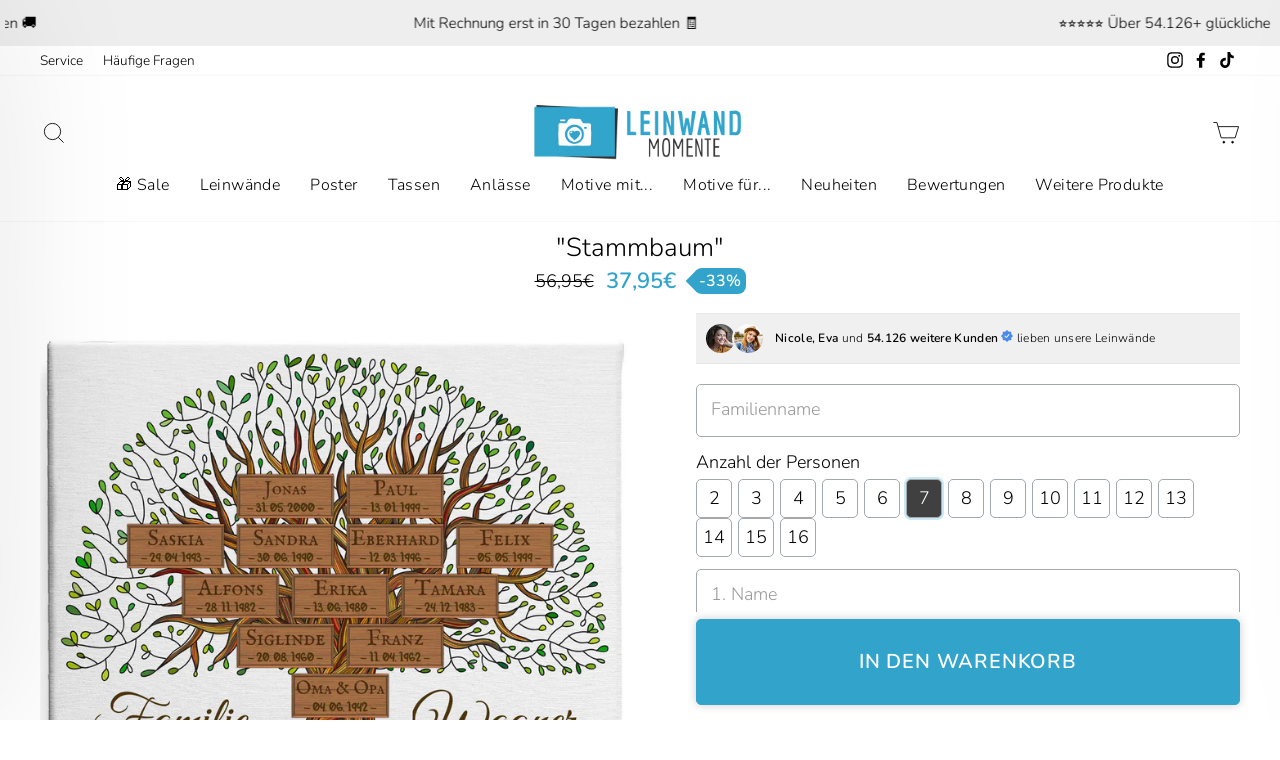

--- FILE ---
content_type: text/html; charset=utf-8
request_url: https://leinwandmomente.de/products/stammbaum
body_size: 73182
content:
<!doctype html>
<html class="no-js" lang="de">
  <head>
    <meta charset="utf-8">
    <meta http-equiv="X-UA-Compatible" content="IE=edge,chrome=1">
    <meta name="viewport" content="width=device-width,initial-scale=1">
    <meta name="theme-color" content="#32a4cc">

    
      <!-- ------- LM ------- -->
      <meta name="facebook-domain-verification" content="x76qxuerd4b8if0t2q0rnnx1rmx75u">
      <meta name="wot-verification" content="a0ecb81bb9ecc252b663">
      <meta name="p:domain_verify" content="333b56fc9c59260c1c138aee11b90725">

      <!-- Clarity.ms -->
      <script type="text/javascript">
        (function (c, l, a, r, i, t, y) {
          c[a] =
            c[a] ||
            function () {
              (c[a].q = c[a].q || []).push(arguments);
            };
          t = l.createElement(r);
          t.async = 1;
          t.src = 'https://www.clarity.ms/tag/' + i;
          y = l.getElementsByTagName(r)[0];
          y.parentNode.insertBefore(t, y);
        })(window, document, 'clarity', 'script', 'fk11ctrt27');
      </script>

    
    <link rel="canonical" href="https://leinwandmomente.de/products/stammbaum">
    <link rel="preconnect" href="https://cdn.shopify.com">
    <link rel="preconnect" href="https://fonts.shopifycdn.com">
    <link rel="dns-prefetch" href="https://productreviews.shopifycdn.com">

    <!-- LM -->
    <link rel="stylesheet" href="//leinwandmomente.de/cdn/shop/t/145/assets/lm.css?v=61761908213885089151758714208" rel="stylesheet" type="text/css" media="all">
    <noscript><link rel="stylesheet" href="//leinwandmomente.de/cdn/shop/t/145/assets/lm.css?v=61761908213885089151758714208  "></noscript>
    <link rel="shortcut icon" href="//leinwandmomente.de/cdn/shop/files/leinwand-momente_round_cad85f1d-1bea-4330-b6a0-9a04df09bfa8_32x32.png?v=1614346138" type="image/png">
      <!-- /snippets/favicons.liquid -->
<!-- FAVICONS -->

<!--------- LM --------->
<link rel="apple-touch-icon" sizes="180x180" href="https://cdn.shopify.com/s/files/1/0288/6965/6658/files/apple-touch-icon.png?v=1687273144">
<link rel="manifest" href="https://cdn.shopify.com/s/files/1/0288/6965/6658/files/site_d0a7c4ff-9a80-4d2a-af87-7dcbdaeeab29.webmanifest?v=1687273357">
<link rel="icon" type="image/png" href="https://cdn.shopify.com/s/files/1/0288/6965/6658/files/favicon-16x16.png?v=1687273143" sizes="16x16">
<link rel="icon" type="image/png" href="https://cdn.shopify.com/s/files/1/0288/6965/6658/files/favicon-32x32.png?v=1687273143" sizes="32x32">
<link rel="icon" type="image/png" href="https://cdn.shopify.com/s/files/1/0288/6965/6658/files/android-chrome-192x192.png?v=1687273144" sizes="192x192">
<link rel="shortcut icon" href="https://cdn.shopify.com/s/files/1/0288/6965/6658/files/favicon.ico?v=1687273143">
<meta name="msapplication-TileImage" content="https://cdn.shopify.com/s/files/1/0288/6965/6658/files/mstile-150x150.png?v=1687274979">
<meta name="msapplication-config" content="https://cdn.shopify.com/s/files/1/0288/6965/6658/files/broswerconfig.xml?v=1687274962">


<meta name="msapplication-TileColor" content="#de3e27">
<meta name="theme-color" content="#ffffff">
<meta name="apple-mobile-web-app-title" content="LeinwandMomente.de">
<meta name="application-name" content="LeinwandMomente.de">
<meta name="msapplication-TileColor" content="#722020">
<meta name="theme-color" content="#722020">


<title>&quot;Stammbaum&quot; - Personalisiertes Leinwandbild mit Namen + Datum
&#124; LeinwandMomente.de
</title>
<meta name="description" content="Bis zu 50% reduziert ❗ Geschenk mit Ahnenbaum kaufen ✓ Kostenlose Lieferung in 2-3 Tagen ✓ LIVE-Vorschau ✓ Kauf auf Rechnung ✓ Für Paare, Familien oder Oma &amp; Opa ✓ Perfekt als Geschenk zum Geburtstag oder Hochzeitstag"><meta property="og:site_name" content="LeinwandMomente.de">
  <meta property="og:url" content="https://leinwandmomente.de/products/stammbaum">
  <meta property="og:title" content="&quot;Stammbaum&quot;">
  <meta property="og:type" content="product">
  <meta property="og:description" content="Bis zu 50% reduziert ❗ Geschenk mit Ahnenbaum kaufen ✓ Kostenlose Lieferung in 2-3 Tagen ✓ LIVE-Vorschau ✓ Kauf auf Rechnung ✓ Für Paare, Familien oder Oma &amp; Opa ✓ Perfekt als Geschenk zum Geburtstag oder Hochzeitstag"><meta property="og:image" content="http://leinwandmomente.de/cdn/shop/products/1d89806e3d5d1ff72ff98b7be1eac9ea_1200x1200.jpg?v=1681731292">
  <meta property="og:image:secure_url" content="https://leinwandmomente.de/cdn/shop/products/1d89806e3d5d1ff72ff98b7be1eac9ea_1200x1200.jpg?v=1681731292">
  <meta name="twitter:site" content="@">
  <meta name="twitter:card" content="summary_large_image">
  <meta name="twitter:title" content=""Stammbaum"">
  <meta name="twitter:description" content="Bis zu 50% reduziert ❗ Geschenk mit Ahnenbaum kaufen ✓ Kostenlose Lieferung in 2-3 Tagen ✓ LIVE-Vorschau ✓ Kauf auf Rechnung ✓ Für Paare, Familien oder Oma &amp; Opa ✓ Perfekt als Geschenk zum Geburtstag oder Hochzeitstag">
<style data-shopify>@font-face {
  font-family: Nunito;
  font-weight: 300;
  font-style: normal;
  font-display: swap;
  src: url("//leinwandmomente.de/cdn/fonts/nunito/nunito_n3.c1d7c2242f5519d084eafc479d7cc132bcc8c480.woff2") format("woff2"),
       url("//leinwandmomente.de/cdn/fonts/nunito/nunito_n3.d543cae3671591d99f8b7ed9ea9ca8387fc73b09.woff") format("woff");
}

  @font-face {
  font-family: Nunito;
  font-weight: 300;
  font-style: normal;
  font-display: swap;
  src: url("//leinwandmomente.de/cdn/fonts/nunito/nunito_n3.c1d7c2242f5519d084eafc479d7cc132bcc8c480.woff2") format("woff2"),
       url("//leinwandmomente.de/cdn/fonts/nunito/nunito_n3.d543cae3671591d99f8b7ed9ea9ca8387fc73b09.woff") format("woff");
}


  @font-face {
  font-family: Nunito;
  font-weight: 600;
  font-style: normal;
  font-display: swap;
  src: url("//leinwandmomente.de/cdn/fonts/nunito/nunito_n6.1a6c50dce2e2b3b0d31e02dbd9146b5064bea503.woff2") format("woff2"),
       url("//leinwandmomente.de/cdn/fonts/nunito/nunito_n6.6b124f3eac46044b98c99f2feb057208e260962f.woff") format("woff");
}

  @font-face {
  font-family: Nunito;
  font-weight: 300;
  font-style: italic;
  font-display: swap;
  src: url("//leinwandmomente.de/cdn/fonts/nunito/nunito_i3.11db3ddffd5485d801b7a5d8a24c3b0e446751f1.woff2") format("woff2"),
       url("//leinwandmomente.de/cdn/fonts/nunito/nunito_i3.7f37c552f86f3fb4c0aae0353840b033f9f464a0.woff") format("woff");
}

  @font-face {
  font-family: Nunito;
  font-weight: 600;
  font-style: italic;
  font-display: swap;
  src: url("//leinwandmomente.de/cdn/fonts/nunito/nunito_i6.79bb6a51553d3b72598bab76aca3c938e7c6ac54.woff2") format("woff2"),
       url("//leinwandmomente.de/cdn/fonts/nunito/nunito_i6.9ad010b13940d2fa0d660e3029dd144c52772c10.woff") format("woff");
}

</style><link rel="stylesheet" href="//leinwandmomente.de/cdn/shop/t/145/assets/theme.css?v=81911429823281005901758714380" rel="stylesheet" type="text/css" media="all">

    
      <link
        rel="stylesheet"
        href="//leinwandmomente.de/cdn/shop/t/145/assets/lm-canvas-customizer.css?v=131469236743635449311762361072"
        rel="stylesheet"
        type="text/css"
        media="all"
      >
      <noscript><link rel="stylesheet" href="//leinwandmomente.de/cdn/shop/t/145/assets/lm-canvas-customizer.css?v=131469236743635449311762361072"></noscript>
    
<style data-shopify>:root {
    --typeHeaderPrimary: Nunito;
    --typeHeaderFallback: sans-serif;
    --typeHeaderSize: 38px;
    --typeHeaderWeight: 300;
    --typeHeaderLineHeight: 1;
    --typeHeaderSpacing: 0.025em;

    --typeBasePrimary:Nunito;
    --typeBaseFallback:sans-serif;
    --typeBaseSize: 16px;
    --typeBaseWeight: 300;
    --typeBaseSpacing: 0.0em;
    --typeBaseLineHeight: 1.5;

    --typeCollectionTitle: 20px;

    --iconWeight: 2px;
    --iconLinecaps: miter;

    
      --buttonRadius: 0px;
    

    --colorGridOverlayOpacity: 0.1;
  }
}</style><script>
      document.documentElement.className = document.documentElement.className.replace('no-js', 'js');

      window.theme = window.theme || {};
      theme.routes = {
        cart: "/cart",
        cartAdd: "/cart/add.js",
        cartChange: "/cart/change"
      };
      theme.strings = {
        soldOut: "Ausverkauft",
        unavailable: "Nicht verfügbar",
        stockLabel: "[count] auf Lager",
        willNotShipUntil: "Wird nach dem [date] versendet",
        willBeInStockAfter: "Wird nach dem [date] auf Lager sein",
        waitingForStock: "Inventar auf dem Weg",
        savePrice: "Du sparst [saved_amount]%",
        cartEmpty: "Dein Warenkorb ist im Moment leer.",
        cartEmptyButton: "Jetzt einkaufen",
        cartTermsConfirmation: "Sie müssen den Verkaufsbedingungen zustimmen, um auszuchecken",
        imageClick: "Hinweis",
        frame: "Premium Rahmen"
      };
      theme.settings = {
        dynamicVariantsEnable: true,
        dynamicVariantType: "dropdown",
        cartType: "drawer",
        moneyFormat: "{{amount_with_comma_separator}}€",
        saveType: "percent",
        recentlyViewedEnabled: false,
        predictiveSearch: true,
        predictiveSearchType: "product,article,page,collection",
        inventoryThreshold: 10,
        quickView: false,
        themeName: 'LeinwandMomente.de',
        themeVersion: "3.4.0"
      };
    </script>

    <!-- START SCRIPT -->
    
    <style>
      #customerReferenceId { display: none; }
    </style>
    <!-- END SCRIPT -->
    





















































<script>window.performance && window.performance.mark && window.performance.mark('shopify.content_for_header.start');</script><meta name="google-site-verification" content="voZrYHHeUke4_LV8NljyVrjVvkwr3KdyOB9yx45iAO0">
<meta name="facebook-domain-verification" content="x76qxuerd4b8if0t2q0rnnx1rmx75u">
<meta name="facebook-domain-verification" content="mm79m55td5egs4tl1fprjuhckrnluj">
<meta id="shopify-digital-wallet" name="shopify-digital-wallet" content="/28869656658/digital_wallets/dialog">
<meta name="shopify-checkout-api-token" content="e38d8e2e567ff13b0e4fb51bc154b9b2">
<meta id="in-context-paypal-metadata" data-shop-id="28869656658" data-venmo-supported="false" data-environment="production" data-locale="de_DE" data-paypal-v4="true" data-currency="EUR">
<link rel="alternate" type="application/json+oembed" href="https://leinwandmomente.de/products/stammbaum.oembed">
<script async="async" src="/checkouts/internal/preloads.js?locale=de-DE"></script>
<link rel="preconnect" href="https://shop.app" crossorigin="anonymous">
<script async="async" src="https://shop.app/checkouts/internal/preloads.js?locale=de-DE&shop_id=28869656658" crossorigin="anonymous"></script>
<script id="apple-pay-shop-capabilities" type="application/json">{"shopId":28869656658,"countryCode":"DE","currencyCode":"EUR","merchantCapabilities":["supports3DS"],"merchantId":"gid:\/\/shopify\/Shop\/28869656658","merchantName":"LeinwandMomente.de","requiredBillingContactFields":["postalAddress","email"],"requiredShippingContactFields":["postalAddress","email"],"shippingType":"shipping","supportedNetworks":["visa","maestro","masterCard","amex"],"total":{"type":"pending","label":"LeinwandMomente.de","amount":"1.00"},"shopifyPaymentsEnabled":true,"supportsSubscriptions":true}</script>
<script id="shopify-features" type="application/json">{"accessToken":"e38d8e2e567ff13b0e4fb51bc154b9b2","betas":["rich-media-storefront-analytics"],"domain":"leinwandmomente.de","predictiveSearch":true,"shopId":28869656658,"locale":"de"}</script>
<script>var Shopify = Shopify || {};
Shopify.shop = "partnerplace.myshopify.com";
Shopify.locale = "de";
Shopify.currency = {"active":"EUR","rate":"1.0"};
Shopify.country = "DE";
Shopify.theme = {"name":"LeinwandMomente.de - V5.13","id":187724628232,"schema_name":"Impulse","schema_version":"3.4.0","theme_store_id":857,"role":"main"};
Shopify.theme.handle = "null";
Shopify.theme.style = {"id":null,"handle":null};
Shopify.cdnHost = "leinwandmomente.de/cdn";
Shopify.routes = Shopify.routes || {};
Shopify.routes.root = "/";</script>
<script type="module">!function(o){(o.Shopify=o.Shopify||{}).modules=!0}(window);</script>
<script>!function(o){function n(){var o=[];function n(){o.push(Array.prototype.slice.apply(arguments))}return n.q=o,n}var t=o.Shopify=o.Shopify||{};t.loadFeatures=n(),t.autoloadFeatures=n()}(window);</script>
<script>
  window.ShopifyPay = window.ShopifyPay || {};
  window.ShopifyPay.apiHost = "shop.app\/pay";
  window.ShopifyPay.redirectState = null;
</script>
<script id="shop-js-analytics" type="application/json">{"pageType":"product"}</script>
<script defer="defer" async type="module" src="//leinwandmomente.de/cdn/shopifycloud/shop-js/modules/v2/client.init-shop-cart-sync_e98Ab_XN.de.esm.js"></script>
<script defer="defer" async type="module" src="//leinwandmomente.de/cdn/shopifycloud/shop-js/modules/v2/chunk.common_Pcw9EP95.esm.js"></script>
<script defer="defer" async type="module" src="//leinwandmomente.de/cdn/shopifycloud/shop-js/modules/v2/chunk.modal_CzmY4ZhL.esm.js"></script>
<script type="module">
  await import("//leinwandmomente.de/cdn/shopifycloud/shop-js/modules/v2/client.init-shop-cart-sync_e98Ab_XN.de.esm.js");
await import("//leinwandmomente.de/cdn/shopifycloud/shop-js/modules/v2/chunk.common_Pcw9EP95.esm.js");
await import("//leinwandmomente.de/cdn/shopifycloud/shop-js/modules/v2/chunk.modal_CzmY4ZhL.esm.js");

  window.Shopify.SignInWithShop?.initShopCartSync?.({"fedCMEnabled":true,"windoidEnabled":true});

</script>
<script>
  window.Shopify = window.Shopify || {};
  if (!window.Shopify.featureAssets) window.Shopify.featureAssets = {};
  window.Shopify.featureAssets['shop-js'] = {"shop-cart-sync":["modules/v2/client.shop-cart-sync_DazCVyJ3.de.esm.js","modules/v2/chunk.common_Pcw9EP95.esm.js","modules/v2/chunk.modal_CzmY4ZhL.esm.js"],"init-fed-cm":["modules/v2/client.init-fed-cm_D0AulfmK.de.esm.js","modules/v2/chunk.common_Pcw9EP95.esm.js","modules/v2/chunk.modal_CzmY4ZhL.esm.js"],"shop-cash-offers":["modules/v2/client.shop-cash-offers_BISyWFEA.de.esm.js","modules/v2/chunk.common_Pcw9EP95.esm.js","modules/v2/chunk.modal_CzmY4ZhL.esm.js"],"shop-login-button":["modules/v2/client.shop-login-button_D_c1vx_E.de.esm.js","modules/v2/chunk.common_Pcw9EP95.esm.js","modules/v2/chunk.modal_CzmY4ZhL.esm.js"],"pay-button":["modules/v2/client.pay-button_CHADzJ4g.de.esm.js","modules/v2/chunk.common_Pcw9EP95.esm.js","modules/v2/chunk.modal_CzmY4ZhL.esm.js"],"shop-button":["modules/v2/client.shop-button_CQnD2U3v.de.esm.js","modules/v2/chunk.common_Pcw9EP95.esm.js","modules/v2/chunk.modal_CzmY4ZhL.esm.js"],"avatar":["modules/v2/client.avatar_BTnouDA3.de.esm.js"],"init-windoid":["modules/v2/client.init-windoid_CmA0-hrC.de.esm.js","modules/v2/chunk.common_Pcw9EP95.esm.js","modules/v2/chunk.modal_CzmY4ZhL.esm.js"],"init-shop-for-new-customer-accounts":["modules/v2/client.init-shop-for-new-customer-accounts_BCzC_Mib.de.esm.js","modules/v2/client.shop-login-button_D_c1vx_E.de.esm.js","modules/v2/chunk.common_Pcw9EP95.esm.js","modules/v2/chunk.modal_CzmY4ZhL.esm.js"],"init-shop-email-lookup-coordinator":["modules/v2/client.init-shop-email-lookup-coordinator_DYzOit4u.de.esm.js","modules/v2/chunk.common_Pcw9EP95.esm.js","modules/v2/chunk.modal_CzmY4ZhL.esm.js"],"init-shop-cart-sync":["modules/v2/client.init-shop-cart-sync_e98Ab_XN.de.esm.js","modules/v2/chunk.common_Pcw9EP95.esm.js","modules/v2/chunk.modal_CzmY4ZhL.esm.js"],"shop-toast-manager":["modules/v2/client.shop-toast-manager_Bc-1elH8.de.esm.js","modules/v2/chunk.common_Pcw9EP95.esm.js","modules/v2/chunk.modal_CzmY4ZhL.esm.js"],"init-customer-accounts":["modules/v2/client.init-customer-accounts_CqlRHmZs.de.esm.js","modules/v2/client.shop-login-button_D_c1vx_E.de.esm.js","modules/v2/chunk.common_Pcw9EP95.esm.js","modules/v2/chunk.modal_CzmY4ZhL.esm.js"],"init-customer-accounts-sign-up":["modules/v2/client.init-customer-accounts-sign-up_DZmBw6yB.de.esm.js","modules/v2/client.shop-login-button_D_c1vx_E.de.esm.js","modules/v2/chunk.common_Pcw9EP95.esm.js","modules/v2/chunk.modal_CzmY4ZhL.esm.js"],"shop-follow-button":["modules/v2/client.shop-follow-button_Cx-w7rSq.de.esm.js","modules/v2/chunk.common_Pcw9EP95.esm.js","modules/v2/chunk.modal_CzmY4ZhL.esm.js"],"checkout-modal":["modules/v2/client.checkout-modal_Djjmh8qM.de.esm.js","modules/v2/chunk.common_Pcw9EP95.esm.js","modules/v2/chunk.modal_CzmY4ZhL.esm.js"],"shop-login":["modules/v2/client.shop-login_DMZMgoZf.de.esm.js","modules/v2/chunk.common_Pcw9EP95.esm.js","modules/v2/chunk.modal_CzmY4ZhL.esm.js"],"lead-capture":["modules/v2/client.lead-capture_SqejaEd8.de.esm.js","modules/v2/chunk.common_Pcw9EP95.esm.js","modules/v2/chunk.modal_CzmY4ZhL.esm.js"],"payment-terms":["modules/v2/client.payment-terms_DUeEqFTJ.de.esm.js","modules/v2/chunk.common_Pcw9EP95.esm.js","modules/v2/chunk.modal_CzmY4ZhL.esm.js"]};
</script>
<script>(function() {
  var isLoaded = false;
  function asyncLoad() {
    if (isLoaded) return;
    isLoaded = true;
    var urls = ["https:\/\/loox.io\/widget\/E1-Wl6_13_\/loox.1591119312975.js?shop=partnerplace.myshopify.com","https:\/\/cdn.shopify.com\/s\/files\/1\/0288\/6965\/6658\/t\/118\/assets\/booster_eu_cookie_28869656658.js?v=1704890770\u0026shop=partnerplace.myshopify.com","\/\/cdn.shopify.com\/proxy\/598513f3006b8c5173f0d1f9dda07a41d418d3344af4a1d60dc01ca3cc218f6b\/spfy-pxl.archive-digger.com\/assets\/script_tag.js?shopId=partnerplace.myshopify.com\u0026taboolaId=1802271\u0026ecav=true\u0026eh=true\u0026ess=true\u0026ep=true\u0026eatc=true\u0026eprv=true\u0026ecv=true\u0026epv=true\u0026esc=true\u0026shop=partnerplace.myshopify.com\u0026sp-cache-control=cHVibGljLCBtYXgtYWdlPTkwMA"];
    for (var i = 0; i < urls.length; i++) {
      var s = document.createElement('script');
      s.type = 'text/javascript';
      s.async = true;
      s.src = urls[i];
      var x = document.getElementsByTagName('script')[0];
      x.parentNode.insertBefore(s, x);
    }
  };
  if(window.attachEvent) {
    window.attachEvent('onload', asyncLoad);
  } else {
    window.addEventListener('load', asyncLoad, false);
  }
})();</script>
<script id="__st">var __st={"a":28869656658,"offset":3600,"reqid":"05b6d4cd-e1d4-407e-9926-be3b6a8b4088-1769467449","pageurl":"leinwandmomente.de\/products\/stammbaum","u":"06f79de387bd","p":"product","rtyp":"product","rid":6634514415698};</script>
<script>window.ShopifyPaypalV4VisibilityTracking = true;</script>
<script id="captcha-bootstrap">!function(){'use strict';const t='contact',e='account',n='new_comment',o=[[t,t],['blogs',n],['comments',n],[t,'customer']],c=[[e,'customer_login'],[e,'guest_login'],[e,'recover_customer_password'],[e,'create_customer']],r=t=>t.map((([t,e])=>`form[action*='/${t}']:not([data-nocaptcha='true']) input[name='form_type'][value='${e}']`)).join(','),a=t=>()=>t?[...document.querySelectorAll(t)].map((t=>t.form)):[];function s(){const t=[...o],e=r(t);return a(e)}const i='password',u='form_key',d=['recaptcha-v3-token','g-recaptcha-response','h-captcha-response',i],f=()=>{try{return window.sessionStorage}catch{return}},m='__shopify_v',_=t=>t.elements[u];function p(t,e,n=!1){try{const o=window.sessionStorage,c=JSON.parse(o.getItem(e)),{data:r}=function(t){const{data:e,action:n}=t;return t[m]||n?{data:e,action:n}:{data:t,action:n}}(c);for(const[e,n]of Object.entries(r))t.elements[e]&&(t.elements[e].value=n);n&&o.removeItem(e)}catch(o){console.error('form repopulation failed',{error:o})}}const l='form_type',E='cptcha';function T(t){t.dataset[E]=!0}const w=window,h=w.document,L='Shopify',v='ce_forms',y='captcha';let A=!1;((t,e)=>{const n=(g='f06e6c50-85a8-45c8-87d0-21a2b65856fe',I='https://cdn.shopify.com/shopifycloud/storefront-forms-hcaptcha/ce_storefront_forms_captcha_hcaptcha.v1.5.2.iife.js',D={infoText:'Durch hCaptcha geschützt',privacyText:'Datenschutz',termsText:'Allgemeine Geschäftsbedingungen'},(t,e,n)=>{const o=w[L][v],c=o.bindForm;if(c)return c(t,g,e,D).then(n);var r;o.q.push([[t,g,e,D],n]),r=I,A||(h.body.append(Object.assign(h.createElement('script'),{id:'captcha-provider',async:!0,src:r})),A=!0)});var g,I,D;w[L]=w[L]||{},w[L][v]=w[L][v]||{},w[L][v].q=[],w[L][y]=w[L][y]||{},w[L][y].protect=function(t,e){n(t,void 0,e),T(t)},Object.freeze(w[L][y]),function(t,e,n,w,h,L){const[v,y,A,g]=function(t,e,n){const i=e?o:[],u=t?c:[],d=[...i,...u],f=r(d),m=r(i),_=r(d.filter((([t,e])=>n.includes(e))));return[a(f),a(m),a(_),s()]}(w,h,L),I=t=>{const e=t.target;return e instanceof HTMLFormElement?e:e&&e.form},D=t=>v().includes(t);t.addEventListener('submit',(t=>{const e=I(t);if(!e)return;const n=D(e)&&!e.dataset.hcaptchaBound&&!e.dataset.recaptchaBound,o=_(e),c=g().includes(e)&&(!o||!o.value);(n||c)&&t.preventDefault(),c&&!n&&(function(t){try{if(!f())return;!function(t){const e=f();if(!e)return;const n=_(t);if(!n)return;const o=n.value;o&&e.removeItem(o)}(t);const e=Array.from(Array(32),(()=>Math.random().toString(36)[2])).join('');!function(t,e){_(t)||t.append(Object.assign(document.createElement('input'),{type:'hidden',name:u})),t.elements[u].value=e}(t,e),function(t,e){const n=f();if(!n)return;const o=[...t.querySelectorAll(`input[type='${i}']`)].map((({name:t})=>t)),c=[...d,...o],r={};for(const[a,s]of new FormData(t).entries())c.includes(a)||(r[a]=s);n.setItem(e,JSON.stringify({[m]:1,action:t.action,data:r}))}(t,e)}catch(e){console.error('failed to persist form',e)}}(e),e.submit())}));const S=(t,e)=>{t&&!t.dataset[E]&&(n(t,e.some((e=>e===t))),T(t))};for(const o of['focusin','change'])t.addEventListener(o,(t=>{const e=I(t);D(e)&&S(e,y())}));const B=e.get('form_key'),M=e.get(l),P=B&&M;t.addEventListener('DOMContentLoaded',(()=>{const t=y();if(P)for(const e of t)e.elements[l].value===M&&p(e,B);[...new Set([...A(),...v().filter((t=>'true'===t.dataset.shopifyCaptcha))])].forEach((e=>S(e,t)))}))}(h,new URLSearchParams(w.location.search),n,t,e,['guest_login'])})(!0,!0)}();</script>
<script integrity="sha256-4kQ18oKyAcykRKYeNunJcIwy7WH5gtpwJnB7kiuLZ1E=" data-source-attribution="shopify.loadfeatures" defer="defer" src="//leinwandmomente.de/cdn/shopifycloud/storefront/assets/storefront/load_feature-a0a9edcb.js" crossorigin="anonymous"></script>
<script crossorigin="anonymous" defer="defer" src="//leinwandmomente.de/cdn/shopifycloud/storefront/assets/shopify_pay/storefront-65b4c6d7.js?v=20250812"></script>
<script data-source-attribution="shopify.dynamic_checkout.dynamic.init">var Shopify=Shopify||{};Shopify.PaymentButton=Shopify.PaymentButton||{isStorefrontPortableWallets:!0,init:function(){window.Shopify.PaymentButton.init=function(){};var t=document.createElement("script");t.src="https://leinwandmomente.de/cdn/shopifycloud/portable-wallets/latest/portable-wallets.de.js",t.type="module",document.head.appendChild(t)}};
</script>
<script data-source-attribution="shopify.dynamic_checkout.buyer_consent">
  function portableWalletsHideBuyerConsent(e){var t=document.getElementById("shopify-buyer-consent"),n=document.getElementById("shopify-subscription-policy-button");t&&n&&(t.classList.add("hidden"),t.setAttribute("aria-hidden","true"),n.removeEventListener("click",e))}function portableWalletsShowBuyerConsent(e){var t=document.getElementById("shopify-buyer-consent"),n=document.getElementById("shopify-subscription-policy-button");t&&n&&(t.classList.remove("hidden"),t.removeAttribute("aria-hidden"),n.addEventListener("click",e))}window.Shopify?.PaymentButton&&(window.Shopify.PaymentButton.hideBuyerConsent=portableWalletsHideBuyerConsent,window.Shopify.PaymentButton.showBuyerConsent=portableWalletsShowBuyerConsent);
</script>
<script>
  function portableWalletsCleanup(e){e&&e.src&&console.error("Failed to load portable wallets script "+e.src);var t=document.querySelectorAll("shopify-accelerated-checkout .shopify-payment-button__skeleton, shopify-accelerated-checkout-cart .wallet-cart-button__skeleton"),e=document.getElementById("shopify-buyer-consent");for(let e=0;e<t.length;e++)t[e].remove();e&&e.remove()}function portableWalletsNotLoadedAsModule(e){e instanceof ErrorEvent&&"string"==typeof e.message&&e.message.includes("import.meta")&&"string"==typeof e.filename&&e.filename.includes("portable-wallets")&&(window.removeEventListener("error",portableWalletsNotLoadedAsModule),window.Shopify.PaymentButton.failedToLoad=e,"loading"===document.readyState?document.addEventListener("DOMContentLoaded",window.Shopify.PaymentButton.init):window.Shopify.PaymentButton.init())}window.addEventListener("error",portableWalletsNotLoadedAsModule);
</script>

<script type="module" src="https://leinwandmomente.de/cdn/shopifycloud/portable-wallets/latest/portable-wallets.de.js" onError="portableWalletsCleanup(this)" crossorigin="anonymous"></script>
<script nomodule>
  document.addEventListener("DOMContentLoaded", portableWalletsCleanup);
</script>

<link id="shopify-accelerated-checkout-styles" rel="stylesheet" media="screen" href="https://leinwandmomente.de/cdn/shopifycloud/portable-wallets/latest/accelerated-checkout-backwards-compat.css" crossorigin="anonymous">
<style id="shopify-accelerated-checkout-cart">
        #shopify-buyer-consent {
  margin-top: 1em;
  display: inline-block;
  width: 100%;
}

#shopify-buyer-consent.hidden {
  display: none;
}

#shopify-subscription-policy-button {
  background: none;
  border: none;
  padding: 0;
  text-decoration: underline;
  font-size: inherit;
  cursor: pointer;
}

#shopify-subscription-policy-button::before {
  box-shadow: none;
}

      </style>

<script>window.performance && window.performance.mark && window.performance.mark('shopify.content_for_header.end');</script>

    <script src="//leinwandmomente.de/cdn/shop/t/145/assets/vendor-scripts-v7.js?v=145244845097628495551758714208" defer="defer"></script><link
        rel="preload"
        as="style"
        href="//leinwandmomente.de/cdn/shop/t/145/assets/currency-flags.css?v=75482696549506390791758714208"
        onload="this.onload=null;this.rel='stylesheet'"
      >
      <noscript><link rel="stylesheet" href="//leinwandmomente.de/cdn/shop/t/145/assets/currency-flags.css?v=75482696549506390791758714208"></noscript><script src="//leinwandmomente.de/cdn/shop/t/145/assets/theme.js?v=125069069414476856921758714208" defer="defer"></script>

    <!-- LM -->
    <script src="//leinwandmomente.de/cdn/shop/t/145/assets/lm.js?v=143299442753268529031758714208" defer="defer"></script>
    <!-- END LM --><script>var loox_global_hash = '1765984302611';</script><style>.loox-reviews-default { max-width: 1200px; margin: 0 auto; }.loox-rating .loox-icon { color:#EDA900; }
:root { --lxs-rating-icon-color: #EDA900; }</style>
  <!-- BEGIN app block: shopify://apps/mable/blocks/inject-log-script/369b4fed-dc17-45bb-b0b6-5cf0837c7ccb -->



<script>
  localStorage.setItem('wtag_shp_mkt', JSON.stringify({
        handle: 'de',
        id: '197918802',
        region: 'Deutschland',
  }));
  localStorage.setItem('wtag_shp_ext_id', 'AL2ZKcUNwZUZYbnlBU__12634813005945594690');
</script>

<script type='text/javascript' id='wgs-wrapper-prod'>(()=>{var e="/apps/m2/static2/wtag-shpfy.js?uid=partnerplace.myshopify.com",t="wgs-script-prod";function r(e,t){if(!document.getElementById(t)){var r=document.createElement("script");r.src=e,r.id=t,r.async=!0,r.type="text/javascript",document.head.appendChild(r)}}var a="wgs_cpx_loaded_prod";function n(){var e;return"true"===(localStorage.getItem(a)||"false")}if(n())localStorage.removeItem(a),r(e,t);else var i=setInterval(()=>{n()&&(clearInterval(i),localStorage.removeItem(a),r(e,t))},200)})();</script>
<!-- END app block --><!-- BEGIN app block: shopify://apps/klaviyo-email-marketing-sms/blocks/klaviyo-onsite-embed/2632fe16-c075-4321-a88b-50b567f42507 -->












  <script async src="https://static.klaviyo.com/onsite/js/Rgrs38/klaviyo.js?company_id=Rgrs38"></script>
  <script>!function(){if(!window.klaviyo){window._klOnsite=window._klOnsite||[];try{window.klaviyo=new Proxy({},{get:function(n,i){return"push"===i?function(){var n;(n=window._klOnsite).push.apply(n,arguments)}:function(){for(var n=arguments.length,o=new Array(n),w=0;w<n;w++)o[w]=arguments[w];var t="function"==typeof o[o.length-1]?o.pop():void 0,e=new Promise((function(n){window._klOnsite.push([i].concat(o,[function(i){t&&t(i),n(i)}]))}));return e}}})}catch(n){window.klaviyo=window.klaviyo||[],window.klaviyo.push=function(){var n;(n=window._klOnsite).push.apply(n,arguments)}}}}();</script>

  
    <script id="viewed_product">
      if (item == null) {
        var _learnq = _learnq || [];

        var MetafieldReviews = null
        var MetafieldYotpoRating = null
        var MetafieldYotpoCount = null
        var MetafieldLooxRating = null
        var MetafieldLooxCount = null
        var okendoProduct = null
        var okendoProductReviewCount = null
        var okendoProductReviewAverageValue = null
        try {
          // The following fields are used for Customer Hub recently viewed in order to add reviews.
          // This information is not part of __kla_viewed. Instead, it is part of __kla_viewed_reviewed_items
          MetafieldReviews = {};
          MetafieldYotpoRating = null
          MetafieldYotpoCount = null
          MetafieldLooxRating = "4.6"
          MetafieldLooxCount = 22

          okendoProduct = null
          // If the okendo metafield is not legacy, it will error, which then requires the new json formatted data
          if (okendoProduct && 'error' in okendoProduct) {
            okendoProduct = null
          }
          okendoProductReviewCount = okendoProduct ? okendoProduct.reviewCount : null
          okendoProductReviewAverageValue = okendoProduct ? okendoProduct.reviewAverageValue : null
        } catch (error) {
          console.error('Error in Klaviyo onsite reviews tracking:', error);
        }

        var item = {
          Name: "\"Stammbaum\"",
          ProductID: 6634514415698,
          Categories: ["... einfach so","120 x 80 cm","160 x 120 cm","30 x 20 cm","40 x 30 cm","60 x 40 cm","80 x 55 cm","Aktuelle Angebote","All","Alle Leinwände","Best-Seller","Black-Friday Sale","Halloween-Sale","Leinwände für Familien","Leinwände für Kinder","Leinwände für Oma \u0026 Opa","Leinwände mit Datum","Leinwände mit Namen","Leinwände zu Weihnachten","Leinwände zum Mutter \u0026 Vatertag","Leinwände zum Muttertag","Leinwände zum Vatertag","Leinwände zur Taufe","Neuheiten","Oster-Sale 🐇","Weihnachts Sale","Weihnachtsgeschenke"],
          ImageURL: "https://leinwandmomente.de/cdn/shop/files/7f14d71d22688bfbe7f3219c629822aa_e4855bb8-7f0a-44da-aa33-4c0fbea411bd_grande.jpg?v=1697299372",
          URL: "https://leinwandmomente.de/products/stammbaum",
          Brand: "LeinwandMomente.de",
          Price: "37,95€",
          Value: "37,95",
          CompareAtPrice: "649,95€"
        };
        _learnq.push(['track', 'Viewed Product', item]);
        _learnq.push(['trackViewedItem', {
          Title: item.Name,
          ItemId: item.ProductID,
          Categories: item.Categories,
          ImageUrl: item.ImageURL,
          Url: item.URL,
          Metadata: {
            Brand: item.Brand,
            Price: item.Price,
            Value: item.Value,
            CompareAtPrice: item.CompareAtPrice
          },
          metafields:{
            reviews: MetafieldReviews,
            yotpo:{
              rating: MetafieldYotpoRating,
              count: MetafieldYotpoCount,
            },
            loox:{
              rating: MetafieldLooxRating,
              count: MetafieldLooxCount,
            },
            okendo: {
              rating: okendoProductReviewAverageValue,
              count: okendoProductReviewCount,
            }
          }
        }]);
      }
    </script>
  




  <script>
    window.klaviyoReviewsProductDesignMode = false
  </script>







<!-- END app block --><script src="https://cdn.shopify.com/extensions/8d2c31d3-a828-4daf-820f-80b7f8e01c39/nova-eu-cookie-bar-gdpr-4/assets/nova-cookie-app-embed.js" type="text/javascript" defer="defer"></script>
<link href="https://cdn.shopify.com/extensions/8d2c31d3-a828-4daf-820f-80b7f8e01c39/nova-eu-cookie-bar-gdpr-4/assets/nova-cookie.css" rel="stylesheet" type="text/css" media="all">
<link href="https://monorail-edge.shopifysvc.com" rel="dns-prefetch">
<script>(function(){if ("sendBeacon" in navigator && "performance" in window) {try {var session_token_from_headers = performance.getEntriesByType('navigation')[0].serverTiming.find(x => x.name == '_s').description;} catch {var session_token_from_headers = undefined;}var session_cookie_matches = document.cookie.match(/_shopify_s=([^;]*)/);var session_token_from_cookie = session_cookie_matches && session_cookie_matches.length === 2 ? session_cookie_matches[1] : "";var session_token = session_token_from_headers || session_token_from_cookie || "";function handle_abandonment_event(e) {var entries = performance.getEntries().filter(function(entry) {return /monorail-edge.shopifysvc.com/.test(entry.name);});if (!window.abandonment_tracked && entries.length === 0) {window.abandonment_tracked = true;var currentMs = Date.now();var navigation_start = performance.timing.navigationStart;var payload = {shop_id: 28869656658,url: window.location.href,navigation_start,duration: currentMs - navigation_start,session_token,page_type: "product"};window.navigator.sendBeacon("https://monorail-edge.shopifysvc.com/v1/produce", JSON.stringify({schema_id: "online_store_buyer_site_abandonment/1.1",payload: payload,metadata: {event_created_at_ms: currentMs,event_sent_at_ms: currentMs}}));}}window.addEventListener('pagehide', handle_abandonment_event);}}());</script>
<script id="web-pixels-manager-setup">(function e(e,d,r,n,o){if(void 0===o&&(o={}),!Boolean(null===(a=null===(i=window.Shopify)||void 0===i?void 0:i.analytics)||void 0===a?void 0:a.replayQueue)){var i,a;window.Shopify=window.Shopify||{};var t=window.Shopify;t.analytics=t.analytics||{};var s=t.analytics;s.replayQueue=[],s.publish=function(e,d,r){return s.replayQueue.push([e,d,r]),!0};try{self.performance.mark("wpm:start")}catch(e){}var l=function(){var e={modern:/Edge?\/(1{2}[4-9]|1[2-9]\d|[2-9]\d{2}|\d{4,})\.\d+(\.\d+|)|Firefox\/(1{2}[4-9]|1[2-9]\d|[2-9]\d{2}|\d{4,})\.\d+(\.\d+|)|Chrom(ium|e)\/(9{2}|\d{3,})\.\d+(\.\d+|)|(Maci|X1{2}).+ Version\/(15\.\d+|(1[6-9]|[2-9]\d|\d{3,})\.\d+)([,.]\d+|)( \(\w+\)|)( Mobile\/\w+|) Safari\/|Chrome.+OPR\/(9{2}|\d{3,})\.\d+\.\d+|(CPU[ +]OS|iPhone[ +]OS|CPU[ +]iPhone|CPU IPhone OS|CPU iPad OS)[ +]+(15[._]\d+|(1[6-9]|[2-9]\d|\d{3,})[._]\d+)([._]\d+|)|Android:?[ /-](13[3-9]|1[4-9]\d|[2-9]\d{2}|\d{4,})(\.\d+|)(\.\d+|)|Android.+Firefox\/(13[5-9]|1[4-9]\d|[2-9]\d{2}|\d{4,})\.\d+(\.\d+|)|Android.+Chrom(ium|e)\/(13[3-9]|1[4-9]\d|[2-9]\d{2}|\d{4,})\.\d+(\.\d+|)|SamsungBrowser\/([2-9]\d|\d{3,})\.\d+/,legacy:/Edge?\/(1[6-9]|[2-9]\d|\d{3,})\.\d+(\.\d+|)|Firefox\/(5[4-9]|[6-9]\d|\d{3,})\.\d+(\.\d+|)|Chrom(ium|e)\/(5[1-9]|[6-9]\d|\d{3,})\.\d+(\.\d+|)([\d.]+$|.*Safari\/(?![\d.]+ Edge\/[\d.]+$))|(Maci|X1{2}).+ Version\/(10\.\d+|(1[1-9]|[2-9]\d|\d{3,})\.\d+)([,.]\d+|)( \(\w+\)|)( Mobile\/\w+|) Safari\/|Chrome.+OPR\/(3[89]|[4-9]\d|\d{3,})\.\d+\.\d+|(CPU[ +]OS|iPhone[ +]OS|CPU[ +]iPhone|CPU IPhone OS|CPU iPad OS)[ +]+(10[._]\d+|(1[1-9]|[2-9]\d|\d{3,})[._]\d+)([._]\d+|)|Android:?[ /-](13[3-9]|1[4-9]\d|[2-9]\d{2}|\d{4,})(\.\d+|)(\.\d+|)|Mobile Safari.+OPR\/([89]\d|\d{3,})\.\d+\.\d+|Android.+Firefox\/(13[5-9]|1[4-9]\d|[2-9]\d{2}|\d{4,})\.\d+(\.\d+|)|Android.+Chrom(ium|e)\/(13[3-9]|1[4-9]\d|[2-9]\d{2}|\d{4,})\.\d+(\.\d+|)|Android.+(UC? ?Browser|UCWEB|U3)[ /]?(15\.([5-9]|\d{2,})|(1[6-9]|[2-9]\d|\d{3,})\.\d+)\.\d+|SamsungBrowser\/(5\.\d+|([6-9]|\d{2,})\.\d+)|Android.+MQ{2}Browser\/(14(\.(9|\d{2,})|)|(1[5-9]|[2-9]\d|\d{3,})(\.\d+|))(\.\d+|)|K[Aa][Ii]OS\/(3\.\d+|([4-9]|\d{2,})\.\d+)(\.\d+|)/},d=e.modern,r=e.legacy,n=navigator.userAgent;return n.match(d)?"modern":n.match(r)?"legacy":"unknown"}(),u="modern"===l?"modern":"legacy",c=(null!=n?n:{modern:"",legacy:""})[u],f=function(e){return[e.baseUrl,"/wpm","/b",e.hashVersion,"modern"===e.buildTarget?"m":"l",".js"].join("")}({baseUrl:d,hashVersion:r,buildTarget:u}),m=function(e){var d=e.version,r=e.bundleTarget,n=e.surface,o=e.pageUrl,i=e.monorailEndpoint;return{emit:function(e){var a=e.status,t=e.errorMsg,s=(new Date).getTime(),l=JSON.stringify({metadata:{event_sent_at_ms:s},events:[{schema_id:"web_pixels_manager_load/3.1",payload:{version:d,bundle_target:r,page_url:o,status:a,surface:n,error_msg:t},metadata:{event_created_at_ms:s}}]});if(!i)return console&&console.warn&&console.warn("[Web Pixels Manager] No Monorail endpoint provided, skipping logging."),!1;try{return self.navigator.sendBeacon.bind(self.navigator)(i,l)}catch(e){}var u=new XMLHttpRequest;try{return u.open("POST",i,!0),u.setRequestHeader("Content-Type","text/plain"),u.send(l),!0}catch(e){return console&&console.warn&&console.warn("[Web Pixels Manager] Got an unhandled error while logging to Monorail."),!1}}}}({version:r,bundleTarget:l,surface:e.surface,pageUrl:self.location.href,monorailEndpoint:e.monorailEndpoint});try{o.browserTarget=l,function(e){var d=e.src,r=e.async,n=void 0===r||r,o=e.onload,i=e.onerror,a=e.sri,t=e.scriptDataAttributes,s=void 0===t?{}:t,l=document.createElement("script"),u=document.querySelector("head"),c=document.querySelector("body");if(l.async=n,l.src=d,a&&(l.integrity=a,l.crossOrigin="anonymous"),s)for(var f in s)if(Object.prototype.hasOwnProperty.call(s,f))try{l.dataset[f]=s[f]}catch(e){}if(o&&l.addEventListener("load",o),i&&l.addEventListener("error",i),u)u.appendChild(l);else{if(!c)throw new Error("Did not find a head or body element to append the script");c.appendChild(l)}}({src:f,async:!0,onload:function(){if(!function(){var e,d;return Boolean(null===(d=null===(e=window.Shopify)||void 0===e?void 0:e.analytics)||void 0===d?void 0:d.initialized)}()){var d=window.webPixelsManager.init(e)||void 0;if(d){var r=window.Shopify.analytics;r.replayQueue.forEach((function(e){var r=e[0],n=e[1],o=e[2];d.publishCustomEvent(r,n,o)})),r.replayQueue=[],r.publish=d.publishCustomEvent,r.visitor=d.visitor,r.initialized=!0}}},onerror:function(){return m.emit({status:"failed",errorMsg:"".concat(f," has failed to load")})},sri:function(e){var d=/^sha384-[A-Za-z0-9+/=]+$/;return"string"==typeof e&&d.test(e)}(c)?c:"",scriptDataAttributes:o}),m.emit({status:"loading"})}catch(e){m.emit({status:"failed",errorMsg:(null==e?void 0:e.message)||"Unknown error"})}}})({shopId: 28869656658,storefrontBaseUrl: "https://leinwandmomente.de",extensionsBaseUrl: "https://extensions.shopifycdn.com/cdn/shopifycloud/web-pixels-manager",monorailEndpoint: "https://monorail-edge.shopifysvc.com/unstable/produce_batch",surface: "storefront-renderer",enabledBetaFlags: ["2dca8a86"],webPixelsConfigList: [{"id":"1609302280","configuration":"{\"accountID\":\"1802271\",\"domain\":\"spfy-pxl.archive-digger.com\"}","eventPayloadVersion":"v1","runtimeContext":"STRICT","scriptVersion":"ab4eedf02b3ff04bc8a0529dfd697f62","type":"APP","apiClientId":117664743425,"privacyPurposes":["ANALYTICS","MARKETING","SALE_OF_DATA"],"dataSharingAdjustments":{"protectedCustomerApprovalScopes":[]}},{"id":"1073283336","configuration":"{\"config\":\"{\\\"pixel_id\\\":\\\"G-T2BWGKBLZ3\\\",\\\"target_country\\\":\\\"DE\\\",\\\"gtag_events\\\":[{\\\"type\\\":\\\"search\\\",\\\"action_label\\\":[\\\"G-T2BWGKBLZ3\\\",\\\"AW-604003559\\\/6YMCCKW7luwBEOe5gaAC\\\"]},{\\\"type\\\":\\\"begin_checkout\\\",\\\"action_label\\\":[\\\"G-T2BWGKBLZ3\\\",\\\"AW-604003559\\\/F2FRCKK7luwBEOe5gaAC\\\"]},{\\\"type\\\":\\\"view_item\\\",\\\"action_label\\\":[\\\"G-T2BWGKBLZ3\\\",\\\"AW-604003559\\\/ZQMiCJy7luwBEOe5gaAC\\\",\\\"MC-2LD7VRG6JQ\\\"]},{\\\"type\\\":\\\"purchase\\\",\\\"action_label\\\":[\\\"G-T2BWGKBLZ3\\\",\\\"AW-604003559\\\/MstRCJm7luwBEOe5gaAC\\\",\\\"MC-2LD7VRG6JQ\\\"]},{\\\"type\\\":\\\"page_view\\\",\\\"action_label\\\":[\\\"G-T2BWGKBLZ3\\\",\\\"AW-604003559\\\/yzD1CJa7luwBEOe5gaAC\\\",\\\"MC-2LD7VRG6JQ\\\"]},{\\\"type\\\":\\\"add_payment_info\\\",\\\"action_label\\\":[\\\"G-T2BWGKBLZ3\\\",\\\"AW-604003559\\\/FVqOCKi7luwBEOe5gaAC\\\"]},{\\\"type\\\":\\\"add_to_cart\\\",\\\"action_label\\\":[\\\"G-T2BWGKBLZ3\\\",\\\"AW-604003559\\\/g1FKCJ-7luwBEOe5gaAC\\\"]}],\\\"enable_monitoring_mode\\\":false}\"}","eventPayloadVersion":"v1","runtimeContext":"OPEN","scriptVersion":"b2a88bafab3e21179ed38636efcd8a93","type":"APP","apiClientId":1780363,"privacyPurposes":[],"dataSharingAdjustments":{"protectedCustomerApprovalScopes":["read_customer_address","read_customer_email","read_customer_name","read_customer_personal_data","read_customer_phone"]}},{"id":"804815112","configuration":"{\"pixelCode\":\"C7T965800UNA4ARJSIL0\"}","eventPayloadVersion":"v1","runtimeContext":"STRICT","scriptVersion":"22e92c2ad45662f435e4801458fb78cc","type":"APP","apiClientId":4383523,"privacyPurposes":["ANALYTICS","MARKETING","SALE_OF_DATA"],"dataSharingAdjustments":{"protectedCustomerApprovalScopes":["read_customer_address","read_customer_email","read_customer_name","read_customer_personal_data","read_customer_phone"]}},{"id":"333644040","configuration":"{\"pixel_id\":\"333910464451977\",\"pixel_type\":\"facebook_pixel\",\"metaapp_system_user_token\":\"-\"}","eventPayloadVersion":"v1","runtimeContext":"OPEN","scriptVersion":"ca16bc87fe92b6042fbaa3acc2fbdaa6","type":"APP","apiClientId":2329312,"privacyPurposes":["ANALYTICS","MARKETING","SALE_OF_DATA"],"dataSharingAdjustments":{"protectedCustomerApprovalScopes":["read_customer_address","read_customer_email","read_customer_name","read_customer_personal_data","read_customer_phone"]}},{"id":"134807816","configuration":"{\"tagID\":\"2613376057305\"}","eventPayloadVersion":"v1","runtimeContext":"STRICT","scriptVersion":"18031546ee651571ed29edbe71a3550b","type":"APP","apiClientId":3009811,"privacyPurposes":["ANALYTICS","MARKETING","SALE_OF_DATA"],"dataSharingAdjustments":{"protectedCustomerApprovalScopes":["read_customer_address","read_customer_email","read_customer_name","read_customer_personal_data","read_customer_phone"]}},{"id":"315359496","eventPayloadVersion":"1","runtimeContext":"LAX","scriptVersion":"1","type":"CUSTOM","privacyPurposes":[],"name":"Mable 2.0"},{"id":"shopify-app-pixel","configuration":"{}","eventPayloadVersion":"v1","runtimeContext":"STRICT","scriptVersion":"0450","apiClientId":"shopify-pixel","type":"APP","privacyPurposes":["ANALYTICS","MARKETING"]},{"id":"shopify-custom-pixel","eventPayloadVersion":"v1","runtimeContext":"LAX","scriptVersion":"0450","apiClientId":"shopify-pixel","type":"CUSTOM","privacyPurposes":["ANALYTICS","MARKETING"]}],isMerchantRequest: false,initData: {"shop":{"name":"LeinwandMomente.de","paymentSettings":{"currencyCode":"EUR"},"myshopifyDomain":"partnerplace.myshopify.com","countryCode":"DE","storefrontUrl":"https:\/\/leinwandmomente.de"},"customer":null,"cart":null,"checkout":null,"productVariants":[{"price":{"amount":37.95,"currencyCode":"EUR"},"product":{"title":"\"Stammbaum\"","vendor":"LeinwandMomente.de","id":"6634514415698","untranslatedTitle":"\"Stammbaum\"","url":"\/products\/stammbaum","type":"Leinwand"},"id":"44117731508488","image":{"src":"\/\/leinwandmomente.de\/cdn\/shop\/files\/7f14d71d22688bfbe7f3219c629822aa_e4855bb8-7f0a-44da-aa33-4c0fbea411bd.jpg?v=1697299372"},"sku":"L-STAMMBAUM-3020","title":"30 x 20 cm \/ Ohne","untranslatedTitle":"30 x 20 cm \/ Ohne"},{"price":{"amount":44.95,"currencyCode":"EUR"},"product":{"title":"\"Stammbaum\"","vendor":"LeinwandMomente.de","id":"6634514415698","untranslatedTitle":"\"Stammbaum\"","url":"\/products\/stammbaum","type":"Leinwand"},"id":"39453357572178","image":{"src":"\/\/leinwandmomente.de\/cdn\/shop\/files\/7f14d71d22688bfbe7f3219c629822aa_e4855bb8-7f0a-44da-aa33-4c0fbea411bd.jpg?v=1697299372"},"sku":"L-STAMMBAUM-4030","title":"40 x 30 cm \/ Ohne","untranslatedTitle":"40 x 30 cm \/ Ohne"},{"price":{"amount":54.95,"currencyCode":"EUR"},"product":{"title":"\"Stammbaum\"","vendor":"LeinwandMomente.de","id":"6634514415698","untranslatedTitle":"\"Stammbaum\"","url":"\/products\/stammbaum","type":"Leinwand"},"id":"39453357604946","image":{"src":"\/\/leinwandmomente.de\/cdn\/shop\/files\/7f14d71d22688bfbe7f3219c629822aa_e4855bb8-7f0a-44da-aa33-4c0fbea411bd.jpg?v=1697299372"},"sku":"L-STAMMBAUM-6040","title":"60 x 40 cm \/ Ohne","untranslatedTitle":"60 x 40 cm \/ Ohne"},{"price":{"amount":69.95,"currencyCode":"EUR"},"product":{"title":"\"Stammbaum\"","vendor":"LeinwandMomente.de","id":"6634514415698","untranslatedTitle":"\"Stammbaum\"","url":"\/products\/stammbaum","type":"Leinwand"},"id":"39453357637714","image":{"src":"\/\/leinwandmomente.de\/cdn\/shop\/files\/7f14d71d22688bfbe7f3219c629822aa_e4855bb8-7f0a-44da-aa33-4c0fbea411bd.jpg?v=1697299372"},"sku":"L-STAMMBAUM-8055","title":"80 x 55 cm \/ Ohne","untranslatedTitle":"80 x 55 cm \/ Ohne"},{"price":{"amount":114.95,"currencyCode":"EUR"},"product":{"title":"\"Stammbaum\"","vendor":"LeinwandMomente.de","id":"6634514415698","untranslatedTitle":"\"Stammbaum\"","url":"\/products\/stammbaum","type":"Leinwand"},"id":"39453357670482","image":{"src":"\/\/leinwandmomente.de\/cdn\/shop\/files\/7f14d71d22688bfbe7f3219c629822aa_e4855bb8-7f0a-44da-aa33-4c0fbea411bd.jpg?v=1697299372"},"sku":"L-STAMMBAUM-12080","title":"120 x 80 cm \/ Ohne","untranslatedTitle":"120 x 80 cm \/ Ohne"},{"price":{"amount":204.95,"currencyCode":"EUR"},"product":{"title":"\"Stammbaum\"","vendor":"LeinwandMomente.de","id":"6634514415698","untranslatedTitle":"\"Stammbaum\"","url":"\/products\/stammbaum","type":"Leinwand"},"id":"44876213059848","image":{"src":"\/\/leinwandmomente.de\/cdn\/shop\/files\/7f14d71d22688bfbe7f3219c629822aa_e4855bb8-7f0a-44da-aa33-4c0fbea411bd.jpg?v=1697299372"},"sku":"L-STAMMBAUM-160120","title":"160 x 120 cm \/ Ohne","untranslatedTitle":"160 x 120 cm \/ Ohne"},{"price":{"amount":59.9,"currencyCode":"EUR"},"product":{"title":"\"Stammbaum\"","vendor":"LeinwandMomente.de","id":"6634514415698","untranslatedTitle":"\"Stammbaum\"","url":"\/products\/stammbaum","type":"Leinwand"},"id":"50965272690952","image":{"src":"\/\/leinwandmomente.de\/cdn\/shop\/files\/7f14d71d22688bfbe7f3219c629822aa_e4855bb8-7f0a-44da-aa33-4c0fbea411bd.jpg?v=1697299372"},"sku":"L-STAMMBAUM-3020-WEISS","title":"30 x 20 cm \/ Weiß","untranslatedTitle":"30 x 20 cm \/ Weiß"},{"price":{"amount":59.9,"currencyCode":"EUR"},"product":{"title":"\"Stammbaum\"","vendor":"LeinwandMomente.de","id":"6634514415698","untranslatedTitle":"\"Stammbaum\"","url":"\/products\/stammbaum","type":"Leinwand"},"id":"50965272723720","image":{"src":"\/\/leinwandmomente.de\/cdn\/shop\/files\/7f14d71d22688bfbe7f3219c629822aa_e4855bb8-7f0a-44da-aa33-4c0fbea411bd.jpg?v=1697299372"},"sku":"L-STAMMBAUM-3020-SCHWARZ","title":"30 x 20 cm \/ Schwarz","untranslatedTitle":"30 x 20 cm \/ Schwarz"},{"price":{"amount":69.9,"currencyCode":"EUR"},"product":{"title":"\"Stammbaum\"","vendor":"LeinwandMomente.de","id":"6634514415698","untranslatedTitle":"\"Stammbaum\"","url":"\/products\/stammbaum","type":"Leinwand"},"id":"50965272756488","image":{"src":"\/\/leinwandmomente.de\/cdn\/shop\/files\/7f14d71d22688bfbe7f3219c629822aa_e4855bb8-7f0a-44da-aa33-4c0fbea411bd.jpg?v=1697299372"},"sku":"L-STAMMBAUM-4030-WEISS","title":"40 x 30 cm \/ Weiß","untranslatedTitle":"40 x 30 cm \/ Weiß"},{"price":{"amount":69.9,"currencyCode":"EUR"},"product":{"title":"\"Stammbaum\"","vendor":"LeinwandMomente.de","id":"6634514415698","untranslatedTitle":"\"Stammbaum\"","url":"\/products\/stammbaum","type":"Leinwand"},"id":"50965272822024","image":{"src":"\/\/leinwandmomente.de\/cdn\/shop\/files\/7f14d71d22688bfbe7f3219c629822aa_e4855bb8-7f0a-44da-aa33-4c0fbea411bd.jpg?v=1697299372"},"sku":"L-STAMMBAUM-4030-SCHWARZ","title":"40 x 30 cm \/ Schwarz","untranslatedTitle":"40 x 30 cm \/ Schwarz"},{"price":{"amount":87.9,"currencyCode":"EUR"},"product":{"title":"\"Stammbaum\"","vendor":"LeinwandMomente.de","id":"6634514415698","untranslatedTitle":"\"Stammbaum\"","url":"\/products\/stammbaum","type":"Leinwand"},"id":"50965272854792","image":{"src":"\/\/leinwandmomente.de\/cdn\/shop\/files\/7f14d71d22688bfbe7f3219c629822aa_e4855bb8-7f0a-44da-aa33-4c0fbea411bd.jpg?v=1697299372"},"sku":"L-STAMMBAUM-6040-WEISS","title":"60 x 40 cm \/ Weiß","untranslatedTitle":"60 x 40 cm \/ Weiß"},{"price":{"amount":87.9,"currencyCode":"EUR"},"product":{"title":"\"Stammbaum\"","vendor":"LeinwandMomente.de","id":"6634514415698","untranslatedTitle":"\"Stammbaum\"","url":"\/products\/stammbaum","type":"Leinwand"},"id":"50965272920328","image":{"src":"\/\/leinwandmomente.de\/cdn\/shop\/files\/7f14d71d22688bfbe7f3219c629822aa_e4855bb8-7f0a-44da-aa33-4c0fbea411bd.jpg?v=1697299372"},"sku":"L-STAMMBAUM-6040-SCHWARZ","title":"60 x 40 cm \/ Schwarz","untranslatedTitle":"60 x 40 cm \/ Schwarz"},{"price":{"amount":109.9,"currencyCode":"EUR"},"product":{"title":"\"Stammbaum\"","vendor":"LeinwandMomente.de","id":"6634514415698","untranslatedTitle":"\"Stammbaum\"","url":"\/products\/stammbaum","type":"Leinwand"},"id":"50965272985864","image":{"src":"\/\/leinwandmomente.de\/cdn\/shop\/files\/7f14d71d22688bfbe7f3219c629822aa_e4855bb8-7f0a-44da-aa33-4c0fbea411bd.jpg?v=1697299372"},"sku":"L-STAMMBAUM-8055-WEISS","title":"80 x 55 cm \/ Weiß","untranslatedTitle":"80 x 55 cm \/ Weiß"},{"price":{"amount":109.9,"currencyCode":"EUR"},"product":{"title":"\"Stammbaum\"","vendor":"LeinwandMomente.de","id":"6634514415698","untranslatedTitle":"\"Stammbaum\"","url":"\/products\/stammbaum","type":"Leinwand"},"id":"50965273084168","image":{"src":"\/\/leinwandmomente.de\/cdn\/shop\/files\/7f14d71d22688bfbe7f3219c629822aa_e4855bb8-7f0a-44da-aa33-4c0fbea411bd.jpg?v=1697299372"},"sku":"L-STAMMBAUM-8055-SCHWARZ","title":"80 x 55 cm \/ Schwarz","untranslatedTitle":"80 x 55 cm \/ Schwarz"},{"price":{"amount":199.9,"currencyCode":"EUR"},"product":{"title":"\"Stammbaum\"","vendor":"LeinwandMomente.de","id":"6634514415698","untranslatedTitle":"\"Stammbaum\"","url":"\/products\/stammbaum","type":"Leinwand"},"id":"50965273116936","image":{"src":"\/\/leinwandmomente.de\/cdn\/shop\/files\/7f14d71d22688bfbe7f3219c629822aa_e4855bb8-7f0a-44da-aa33-4c0fbea411bd.jpg?v=1697299372"},"sku":"L-STAMMBAUM-12080-WEISS","title":"120 x 80 cm \/ Weiß","untranslatedTitle":"120 x 80 cm \/ Weiß"},{"price":{"amount":199.9,"currencyCode":"EUR"},"product":{"title":"\"Stammbaum\"","vendor":"LeinwandMomente.de","id":"6634514415698","untranslatedTitle":"\"Stammbaum\"","url":"\/products\/stammbaum","type":"Leinwand"},"id":"50965273149704","image":{"src":"\/\/leinwandmomente.de\/cdn\/shop\/files\/7f14d71d22688bfbe7f3219c629822aa_e4855bb8-7f0a-44da-aa33-4c0fbea411bd.jpg?v=1697299372"},"sku":"L-STAMMBAUM-12080-SCHWARZ","title":"120 x 80 cm \/ Schwarz","untranslatedTitle":"120 x 80 cm \/ Schwarz"},{"price":{"amount":324.9,"currencyCode":"EUR"},"product":{"title":"\"Stammbaum\"","vendor":"LeinwandMomente.de","id":"6634514415698","untranslatedTitle":"\"Stammbaum\"","url":"\/products\/stammbaum","type":"Leinwand"},"id":"50965273182472","image":{"src":"\/\/leinwandmomente.de\/cdn\/shop\/files\/7f14d71d22688bfbe7f3219c629822aa_e4855bb8-7f0a-44da-aa33-4c0fbea411bd.jpg?v=1697299372"},"sku":"L-STAMMBAUM-160120-WEISS","title":"160 x 120 cm \/ Weiß","untranslatedTitle":"160 x 120 cm \/ Weiß"},{"price":{"amount":324.9,"currencyCode":"EUR"},"product":{"title":"\"Stammbaum\"","vendor":"LeinwandMomente.de","id":"6634514415698","untranslatedTitle":"\"Stammbaum\"","url":"\/products\/stammbaum","type":"Leinwand"},"id":"50965273215240","image":{"src":"\/\/leinwandmomente.de\/cdn\/shop\/files\/7f14d71d22688bfbe7f3219c629822aa_e4855bb8-7f0a-44da-aa33-4c0fbea411bd.jpg?v=1697299372"},"sku":"L-STAMMBAUM-160120-SCHWARZ","title":"160 x 120 cm \/ Schwarz","untranslatedTitle":"160 x 120 cm \/ Schwarz"}],"purchasingCompany":null},},"https://leinwandmomente.de/cdn","fcfee988w5aeb613cpc8e4bc33m6693e112",{"modern":"","legacy":""},{"shopId":"28869656658","storefrontBaseUrl":"https:\/\/leinwandmomente.de","extensionBaseUrl":"https:\/\/extensions.shopifycdn.com\/cdn\/shopifycloud\/web-pixels-manager","surface":"storefront-renderer","enabledBetaFlags":"[\"2dca8a86\"]","isMerchantRequest":"false","hashVersion":"fcfee988w5aeb613cpc8e4bc33m6693e112","publish":"custom","events":"[[\"page_viewed\",{}],[\"product_viewed\",{\"productVariant\":{\"price\":{\"amount\":37.95,\"currencyCode\":\"EUR\"},\"product\":{\"title\":\"\\\"Stammbaum\\\"\",\"vendor\":\"LeinwandMomente.de\",\"id\":\"6634514415698\",\"untranslatedTitle\":\"\\\"Stammbaum\\\"\",\"url\":\"\/products\/stammbaum\",\"type\":\"Leinwand\"},\"id\":\"44117731508488\",\"image\":{\"src\":\"\/\/leinwandmomente.de\/cdn\/shop\/files\/7f14d71d22688bfbe7f3219c629822aa_e4855bb8-7f0a-44da-aa33-4c0fbea411bd.jpg?v=1697299372\"},\"sku\":\"L-STAMMBAUM-3020\",\"title\":\"30 x 20 cm \/ Ohne\",\"untranslatedTitle\":\"30 x 20 cm \/ Ohne\"}}]]"});</script><script>
  window.ShopifyAnalytics = window.ShopifyAnalytics || {};
  window.ShopifyAnalytics.meta = window.ShopifyAnalytics.meta || {};
  window.ShopifyAnalytics.meta.currency = 'EUR';
  var meta = {"product":{"id":6634514415698,"gid":"gid:\/\/shopify\/Product\/6634514415698","vendor":"LeinwandMomente.de","type":"Leinwand","handle":"stammbaum","variants":[{"id":44117731508488,"price":3795,"name":"\"Stammbaum\" - 30 x 20 cm \/ Ohne","public_title":"30 x 20 cm \/ Ohne","sku":"L-STAMMBAUM-3020"},{"id":39453357572178,"price":4495,"name":"\"Stammbaum\" - 40 x 30 cm \/ Ohne","public_title":"40 x 30 cm \/ Ohne","sku":"L-STAMMBAUM-4030"},{"id":39453357604946,"price":5495,"name":"\"Stammbaum\" - 60 x 40 cm \/ Ohne","public_title":"60 x 40 cm \/ Ohne","sku":"L-STAMMBAUM-6040"},{"id":39453357637714,"price":6995,"name":"\"Stammbaum\" - 80 x 55 cm \/ Ohne","public_title":"80 x 55 cm \/ Ohne","sku":"L-STAMMBAUM-8055"},{"id":39453357670482,"price":11495,"name":"\"Stammbaum\" - 120 x 80 cm \/ Ohne","public_title":"120 x 80 cm \/ Ohne","sku":"L-STAMMBAUM-12080"},{"id":44876213059848,"price":20495,"name":"\"Stammbaum\" - 160 x 120 cm \/ Ohne","public_title":"160 x 120 cm \/ Ohne","sku":"L-STAMMBAUM-160120"},{"id":50965272690952,"price":5990,"name":"\"Stammbaum\" - 30 x 20 cm \/ Weiß","public_title":"30 x 20 cm \/ Weiß","sku":"L-STAMMBAUM-3020-WEISS"},{"id":50965272723720,"price":5990,"name":"\"Stammbaum\" - 30 x 20 cm \/ Schwarz","public_title":"30 x 20 cm \/ Schwarz","sku":"L-STAMMBAUM-3020-SCHWARZ"},{"id":50965272756488,"price":6990,"name":"\"Stammbaum\" - 40 x 30 cm \/ Weiß","public_title":"40 x 30 cm \/ Weiß","sku":"L-STAMMBAUM-4030-WEISS"},{"id":50965272822024,"price":6990,"name":"\"Stammbaum\" - 40 x 30 cm \/ Schwarz","public_title":"40 x 30 cm \/ Schwarz","sku":"L-STAMMBAUM-4030-SCHWARZ"},{"id":50965272854792,"price":8790,"name":"\"Stammbaum\" - 60 x 40 cm \/ Weiß","public_title":"60 x 40 cm \/ Weiß","sku":"L-STAMMBAUM-6040-WEISS"},{"id":50965272920328,"price":8790,"name":"\"Stammbaum\" - 60 x 40 cm \/ Schwarz","public_title":"60 x 40 cm \/ Schwarz","sku":"L-STAMMBAUM-6040-SCHWARZ"},{"id":50965272985864,"price":10990,"name":"\"Stammbaum\" - 80 x 55 cm \/ Weiß","public_title":"80 x 55 cm \/ Weiß","sku":"L-STAMMBAUM-8055-WEISS"},{"id":50965273084168,"price":10990,"name":"\"Stammbaum\" - 80 x 55 cm \/ Schwarz","public_title":"80 x 55 cm \/ Schwarz","sku":"L-STAMMBAUM-8055-SCHWARZ"},{"id":50965273116936,"price":19990,"name":"\"Stammbaum\" - 120 x 80 cm \/ Weiß","public_title":"120 x 80 cm \/ Weiß","sku":"L-STAMMBAUM-12080-WEISS"},{"id":50965273149704,"price":19990,"name":"\"Stammbaum\" - 120 x 80 cm \/ Schwarz","public_title":"120 x 80 cm \/ Schwarz","sku":"L-STAMMBAUM-12080-SCHWARZ"},{"id":50965273182472,"price":32490,"name":"\"Stammbaum\" - 160 x 120 cm \/ Weiß","public_title":"160 x 120 cm \/ Weiß","sku":"L-STAMMBAUM-160120-WEISS"},{"id":50965273215240,"price":32490,"name":"\"Stammbaum\" - 160 x 120 cm \/ Schwarz","public_title":"160 x 120 cm \/ Schwarz","sku":"L-STAMMBAUM-160120-SCHWARZ"}],"remote":false},"page":{"pageType":"product","resourceType":"product","resourceId":6634514415698,"requestId":"05b6d4cd-e1d4-407e-9926-be3b6a8b4088-1769467449"}};
  for (var attr in meta) {
    window.ShopifyAnalytics.meta[attr] = meta[attr];
  }
</script>
<script class="analytics">
  (function () {
    var customDocumentWrite = function(content) {
      var jquery = null;

      if (window.jQuery) {
        jquery = window.jQuery;
      } else if (window.Checkout && window.Checkout.$) {
        jquery = window.Checkout.$;
      }

      if (jquery) {
        jquery('body').append(content);
      }
    };

    var hasLoggedConversion = function(token) {
      if (token) {
        return document.cookie.indexOf('loggedConversion=' + token) !== -1;
      }
      return false;
    }

    var setCookieIfConversion = function(token) {
      if (token) {
        var twoMonthsFromNow = new Date(Date.now());
        twoMonthsFromNow.setMonth(twoMonthsFromNow.getMonth() + 2);

        document.cookie = 'loggedConversion=' + token + '; expires=' + twoMonthsFromNow;
      }
    }

    var trekkie = window.ShopifyAnalytics.lib = window.trekkie = window.trekkie || [];
    if (trekkie.integrations) {
      return;
    }
    trekkie.methods = [
      'identify',
      'page',
      'ready',
      'track',
      'trackForm',
      'trackLink'
    ];
    trekkie.factory = function(method) {
      return function() {
        var args = Array.prototype.slice.call(arguments);
        args.unshift(method);
        trekkie.push(args);
        return trekkie;
      };
    };
    for (var i = 0; i < trekkie.methods.length; i++) {
      var key = trekkie.methods[i];
      trekkie[key] = trekkie.factory(key);
    }
    trekkie.load = function(config) {
      trekkie.config = config || {};
      trekkie.config.initialDocumentCookie = document.cookie;
      var first = document.getElementsByTagName('script')[0];
      var script = document.createElement('script');
      script.type = 'text/javascript';
      script.onerror = function(e) {
        var scriptFallback = document.createElement('script');
        scriptFallback.type = 'text/javascript';
        scriptFallback.onerror = function(error) {
                var Monorail = {
      produce: function produce(monorailDomain, schemaId, payload) {
        var currentMs = new Date().getTime();
        var event = {
          schema_id: schemaId,
          payload: payload,
          metadata: {
            event_created_at_ms: currentMs,
            event_sent_at_ms: currentMs
          }
        };
        return Monorail.sendRequest("https://" + monorailDomain + "/v1/produce", JSON.stringify(event));
      },
      sendRequest: function sendRequest(endpointUrl, payload) {
        // Try the sendBeacon API
        if (window && window.navigator && typeof window.navigator.sendBeacon === 'function' && typeof window.Blob === 'function' && !Monorail.isIos12()) {
          var blobData = new window.Blob([payload], {
            type: 'text/plain'
          });

          if (window.navigator.sendBeacon(endpointUrl, blobData)) {
            return true;
          } // sendBeacon was not successful

        } // XHR beacon

        var xhr = new XMLHttpRequest();

        try {
          xhr.open('POST', endpointUrl);
          xhr.setRequestHeader('Content-Type', 'text/plain');
          xhr.send(payload);
        } catch (e) {
          console.log(e);
        }

        return false;
      },
      isIos12: function isIos12() {
        return window.navigator.userAgent.lastIndexOf('iPhone; CPU iPhone OS 12_') !== -1 || window.navigator.userAgent.lastIndexOf('iPad; CPU OS 12_') !== -1;
      }
    };
    Monorail.produce('monorail-edge.shopifysvc.com',
      'trekkie_storefront_load_errors/1.1',
      {shop_id: 28869656658,
      theme_id: 187724628232,
      app_name: "storefront",
      context_url: window.location.href,
      source_url: "//leinwandmomente.de/cdn/s/trekkie.storefront.a804e9514e4efded663580eddd6991fcc12b5451.min.js"});

        };
        scriptFallback.async = true;
        scriptFallback.src = '//leinwandmomente.de/cdn/s/trekkie.storefront.a804e9514e4efded663580eddd6991fcc12b5451.min.js';
        first.parentNode.insertBefore(scriptFallback, first);
      };
      script.async = true;
      script.src = '//leinwandmomente.de/cdn/s/trekkie.storefront.a804e9514e4efded663580eddd6991fcc12b5451.min.js';
      first.parentNode.insertBefore(script, first);
    };
    trekkie.load(
      {"Trekkie":{"appName":"storefront","development":false,"defaultAttributes":{"shopId":28869656658,"isMerchantRequest":null,"themeId":187724628232,"themeCityHash":"11358283976280152246","contentLanguage":"de","currency":"EUR","eventMetadataId":"bd9ae731-edcd-4c6a-8593-5d0f1f283fa7"},"isServerSideCookieWritingEnabled":true,"monorailRegion":"shop_domain","enabledBetaFlags":["65f19447"]},"Session Attribution":{},"S2S":{"facebookCapiEnabled":true,"source":"trekkie-storefront-renderer","apiClientId":580111}}
    );

    var loaded = false;
    trekkie.ready(function() {
      if (loaded) return;
      loaded = true;

      window.ShopifyAnalytics.lib = window.trekkie;

      var originalDocumentWrite = document.write;
      document.write = customDocumentWrite;
      try { window.ShopifyAnalytics.merchantGoogleAnalytics.call(this); } catch(error) {};
      document.write = originalDocumentWrite;

      window.ShopifyAnalytics.lib.page(null,{"pageType":"product","resourceType":"product","resourceId":6634514415698,"requestId":"05b6d4cd-e1d4-407e-9926-be3b6a8b4088-1769467449","shopifyEmitted":true});

      var match = window.location.pathname.match(/checkouts\/(.+)\/(thank_you|post_purchase)/)
      var token = match? match[1]: undefined;
      if (!hasLoggedConversion(token)) {
        setCookieIfConversion(token);
        window.ShopifyAnalytics.lib.track("Viewed Product",{"currency":"EUR","variantId":44117731508488,"productId":6634514415698,"productGid":"gid:\/\/shopify\/Product\/6634514415698","name":"\"Stammbaum\" - 30 x 20 cm \/ Ohne","price":"37.95","sku":"L-STAMMBAUM-3020","brand":"LeinwandMomente.de","variant":"30 x 20 cm \/ Ohne","category":"Leinwand","nonInteraction":true,"remote":false},undefined,undefined,{"shopifyEmitted":true});
      window.ShopifyAnalytics.lib.track("monorail:\/\/trekkie_storefront_viewed_product\/1.1",{"currency":"EUR","variantId":44117731508488,"productId":6634514415698,"productGid":"gid:\/\/shopify\/Product\/6634514415698","name":"\"Stammbaum\" - 30 x 20 cm \/ Ohne","price":"37.95","sku":"L-STAMMBAUM-3020","brand":"LeinwandMomente.de","variant":"30 x 20 cm \/ Ohne","category":"Leinwand","nonInteraction":true,"remote":false,"referer":"https:\/\/leinwandmomente.de\/products\/stammbaum"});
      }
    });


        var eventsListenerScript = document.createElement('script');
        eventsListenerScript.async = true;
        eventsListenerScript.src = "//leinwandmomente.de/cdn/shopifycloud/storefront/assets/shop_events_listener-3da45d37.js";
        document.getElementsByTagName('head')[0].appendChild(eventsListenerScript);

})();</script>
  <script>
  if (!window.ga || (window.ga && typeof window.ga !== 'function')) {
    window.ga = function ga() {
      (window.ga.q = window.ga.q || []).push(arguments);
      if (window.Shopify && window.Shopify.analytics && typeof window.Shopify.analytics.publish === 'function') {
        window.Shopify.analytics.publish("ga_stub_called", {}, {sendTo: "google_osp_migration"});
      }
      console.error("Shopify's Google Analytics stub called with:", Array.from(arguments), "\nSee https://help.shopify.com/manual/promoting-marketing/pixels/pixel-migration#google for more information.");
    };
    if (window.Shopify && window.Shopify.analytics && typeof window.Shopify.analytics.publish === 'function') {
      window.Shopify.analytics.publish("ga_stub_initialized", {}, {sendTo: "google_osp_migration"});
    }
  }
</script>
<script
  defer
  src="https://leinwandmomente.de/cdn/shopifycloud/perf-kit/shopify-perf-kit-3.0.4.min.js"
  data-application="storefront-renderer"
  data-shop-id="28869656658"
  data-render-region="gcp-us-east1"
  data-page-type="product"
  data-theme-instance-id="187724628232"
  data-theme-name="Impulse"
  data-theme-version="3.4.0"
  data-monorail-region="shop_domain"
  data-resource-timing-sampling-rate="10"
  data-shs="true"
  data-shs-beacon="true"
  data-shs-export-with-fetch="true"
  data-shs-logs-sample-rate="1"
  data-shs-beacon-endpoint="https://leinwandmomente.de/api/collect"
></script>
</head>

  <body
    class="template-product"
    data-center-text="true"
    data-button_style="square"
    data-type_header_capitalize="false"
    data-type_headers_align_text="true"
    data-type_product_capitalize="false"
    data-swatch_style="round"
  >
    <a class="in-page-link visually-hidden skip-link" href="#MainContent">Direkt zum Inhalt</a>

    <div id="PageContainer" class="page-container">
      <div class="transition-body"><div id="shopify-section-header" class="shopify-section">



<div id="NavDrawer" class="drawer drawer--left">
  <div class="drawer__contents">
    <div class="drawer__fixed-header drawer__fixed-header--full">
      <div class="drawer__header drawer__header--full appear-animation appear-delay-1">
        <div class="h2 drawer__title">
        </div>
        <div class="drawer__close">
          <button type="button" class="drawer__close-button js-drawer-close">
            <svg aria-hidden="true" focusable="false" role="presentation" class="icon icon-close" viewBox="0 0 64 64"><path d="M19 17.61l27.12 27.13m0-27.12L19 44.74"/></svg>
            <span class="icon__fallback-text">Menü schließen</span>
          </button>
        </div>
      </div>
    </div>
    <div class="drawer__scrollable">
      <ul class="mobile-nav mobile-nav--heading-style" role="navigation" aria-label="Primary"><li class="mobile-nav__item appear-animation appear-delay-2"><a href="/collections/angebote" class="mobile-nav__link mobile-nav__link--top-level" >🎁 Sale 
</a></li><li class="mobile-nav__item appear-animation appear-delay-3"><div class="mobile-nav__has-sublist"><a
                    class="mobile-nav__link mobile-nav__link--top-level collapsible-trigger collapsible--auto-height"
                    aria-controls="Linklist-collections-alle-leinwaende2"
                    id="Label-collections-alle-leinwaende2"
                    >
                    Leinwände                    
                  </a>
                  <div class="mobile-nav__toggle">
                    <button type="button"
                      aria-controls="Linklist-collections-alle-leinwaende2"
                      class="collapsible-trigger collapsible--auto-height"><span class="collapsible-trigger__icon collapsible-trigger__icon--open" role="presentation">
  <svg aria-hidden="true" focusable="false" role="presentation" class="icon icon--wide icon-chevron-down" viewBox="0 0 28 16"><path d="M1.57 1.59l12.76 12.77L27.1 1.59" stroke-width="2" stroke="#000" fill="none" fill-rule="evenodd"/></svg>
</span>
</button>
                  </div></div><div id="Linklist-collections-alle-leinwaende2"
                class="mobile-nav__sublist collapsible-content collapsible-content--all"
                aria-labelledby="Label-collections-alle-leinwaende2"
                >
                <div class="collapsible-content__inner">
                  <ul class="mobile-nav__sublist"><li class="mobile-nav__item">
                        <div class="mobile-nav__child-item"><a href="/collections/alle-leinwaende"
                              class="mobile-nav__link "
                              id="Sublabel-collections-alle-leinwaende1"
                              >
                              Alle Leinwände
                            </a></div></li><li class="mobile-nav__item">
                        <div class="mobile-nav__child-item"><button type="button"
                            aria-controls="Sublinklist-collections-alle-leinwaende2-2"
                            class="mobile-nav__link--button collapsible-trigger">
                              <span class="mobile-nav__faux-link">Malen nach Zahlen</span><span class="collapsible-trigger__icon collapsible-trigger__icon--circle collapsible-trigger__icon--open" role="presentation">
  <svg aria-hidden="true" focusable="false" role="presentation" class="icon icon--wide icon-chevron-down" viewBox="0 0 28 16"><path d="M1.57 1.59l12.76 12.77L27.1 1.59" stroke-width="2" stroke="#000" fill="none" fill-rule="evenodd"/></svg>
</span>
</button></div><div
                            id="Sublinklist-collections-alle-leinwaende2-2"
                            aria-labelledby="Sublabel-2"
                            class="mobile-nav__sublist collapsible-content collapsible-content--all"
                            >
                            <div class="collapsible-content__inner">
                              <ul class="mobile-nav__grandchildlist"><li class="mobile-nav__item">
                                    <a href="/collections/malen-nach-zahlen" class="mobile-nav__link">
                                      Alle Motive
                                    </a>
                                  </li><li class="mobile-nav__item">
                                    <a href="/collections/malen-nach-zahlen-mini-bundles" class="mobile-nav__link">
                                      4er Mini-Sets
                                    </a>
                                  </li><li class="mobile-nav__item">
                                    <a href="/collections/malen-nach-zahlen-getranke" class="mobile-nav__link">
                                      Getränke
                                    </a>
                                  </li><li class="mobile-nav__item">
                                    <a href="/collections/malen-nach-zahlen-essen" class="mobile-nav__link">
                                      Essen
                                    </a>
                                  </li><li class="mobile-nav__item">
                                    <a href="/collections/malen-nach-zahlen-tiere" class="mobile-nav__link">
                                      Tiere
                                    </a>
                                  </li><li class="mobile-nav__item">
                                    <a href="/collections/malen-nach-zahlen-landschaften" class="mobile-nav__link">
                                      Landschaften
                                    </a>
                                  </li><li class="mobile-nav__item">
                                    <a href="/products/acryl-pot" class="mobile-nav__link">
                                      Farbtöpfchen nachbestellen
                                    </a>
                                  </li></ul>
                            </div>
                          </div></li><li class="mobile-nav__item">
                        <div class="mobile-nav__child-item"><a href="/products/fotoleinwand"
                              class="mobile-nav__link "
                              id="Sublabel-products-fotoleinwand3"
                              >
                              Eigenes Bild auf Leinwand
                            </a></div></li></ul>
                </div>
              </div></li><li class="mobile-nav__item appear-animation appear-delay-4"><a href="/collections/alle-poster" class="mobile-nav__link mobile-nav__link--top-level" >Poster
</a></li><li class="mobile-nav__item appear-animation appear-delay-5"><a href="/collections/alle-tassen" class="mobile-nav__link mobile-nav__link--top-level" >Tassen
</a></li><li class="mobile-nav__item appear-animation appear-delay-6"><div class="mobile-nav__has-sublist"><a
                    class="mobile-nav__link mobile-nav__link--top-level collapsible-trigger collapsible--auto-height"
                    aria-controls="Linklist-collections-alle-leinwaende5"
                    id="Label-collections-alle-leinwaende5"
                    >
                    Anlässe                    
                  </a>
                  <div class="mobile-nav__toggle">
                    <button type="button"
                      aria-controls="Linklist-collections-alle-leinwaende5"
                      class="collapsible-trigger collapsible--auto-height"><span class="collapsible-trigger__icon collapsible-trigger__icon--open" role="presentation">
  <svg aria-hidden="true" focusable="false" role="presentation" class="icon icon--wide icon-chevron-down" viewBox="0 0 28 16"><path d="M1.57 1.59l12.76 12.77L27.1 1.59" stroke-width="2" stroke="#000" fill="none" fill-rule="evenodd"/></svg>
</span>
</button>
                  </div></div><div id="Linklist-collections-alle-leinwaende5"
                class="mobile-nav__sublist collapsible-content collapsible-content--all"
                aria-labelledby="Label-collections-alle-leinwaende5"
                >
                <div class="collapsible-content__inner">
                  <ul class="mobile-nav__sublist"><li class="mobile-nav__item">
                        <div class="mobile-nav__child-item"><a href="/collections/leinwaende-zur-hochzeit"
                              class="mobile-nav__link "
                              id="Sublabel-collections-leinwaende-zur-hochzeit1"
                              >
                              Hochzeit
                            </a></div></li><li class="mobile-nav__item">
                        <div class="mobile-nav__child-item"><a href="/collections/leinwaende-zum-hochzeitstag"
                              class="mobile-nav__link "
                              id="Sublabel-collections-leinwaende-zum-hochzeitstag2"
                              >
                              Hochzeitstag
                            </a></div></li><li class="mobile-nav__item">
                        <div class="mobile-nav__child-item"><a href="/collections/leinwaende-zum-jahrestag"
                              class="mobile-nav__link "
                              id="Sublabel-collections-leinwaende-zum-jahrestag3"
                              >
                              Jahrestag
                            </a></div></li><li class="mobile-nav__item">
                        <div class="mobile-nav__child-item"><a href="/collections/leinwaende-zum-geburtstag"
                              class="mobile-nav__link "
                              id="Sublabel-collections-leinwaende-zum-geburtstag4"
                              >
                              Geburtstag
                            </a></div></li><li class="mobile-nav__item">
                        <div class="mobile-nav__child-item"><a href="/collections/leinwande-zur-geburt"
                              class="mobile-nav__link "
                              id="Sublabel-collections-leinwande-zur-geburt5"
                              >
                              Geburt
                            </a></div></li><li class="mobile-nav__item">
                        <div class="mobile-nav__child-item"><a href="/collections/leinwaende-zur-taufe"
                              class="mobile-nav__link "
                              id="Sublabel-collections-leinwaende-zur-taufe6"
                              >
                              Taufe
                            </a></div></li><li class="mobile-nav__item">
                        <div class="mobile-nav__child-item"><a href="/collections/leinwaende-als-urlaubscollage"
                              class="mobile-nav__link "
                              id="Sublabel-collections-leinwaende-als-urlaubscollage7"
                              >
                              Urlaubscollage
                            </a></div></li><li class="mobile-nav__item">
                        <div class="mobile-nav__child-item"><a href="/collections/trauer"
                              class="mobile-nav__link "
                              id="Sublabel-collections-trauer8"
                              >
                              Trauer
                            </a></div></li><li class="mobile-nav__item">
                        <div class="mobile-nav__child-item"><a href="/collections/leinwande-zum-muttertag"
                              class="mobile-nav__link "
                              id="Sublabel-collections-leinwande-zum-muttertag9"
                              >
                              Muttertag
                            </a></div></li><li class="mobile-nav__item">
                        <div class="mobile-nav__child-item"><a href="/collections/leinwaende-zum-vatertag"
                              class="mobile-nav__link "
                              id="Sublabel-collections-leinwaende-zum-vatertag10"
                              >
                              Vatertag
                            </a></div></li></ul>
                </div>
              </div></li><li class="mobile-nav__item appear-animation appear-delay-7"><div class="mobile-nav__has-sublist"><a
                    class="mobile-nav__link mobile-nav__link--top-level collapsible-trigger collapsible--auto-height"
                    aria-controls="Linklist-collections-alle-leinwaende6"
                    id="Label-collections-alle-leinwaende6"
                    >
                    Motive mit...                    
                  </a>
                  <div class="mobile-nav__toggle">
                    <button type="button"
                      aria-controls="Linklist-collections-alle-leinwaende6"
                      class="collapsible-trigger collapsible--auto-height"><span class="collapsible-trigger__icon collapsible-trigger__icon--open" role="presentation">
  <svg aria-hidden="true" focusable="false" role="presentation" class="icon icon--wide icon-chevron-down" viewBox="0 0 28 16"><path d="M1.57 1.59l12.76 12.77L27.1 1.59" stroke-width="2" stroke="#000" fill="none" fill-rule="evenodd"/></svg>
</span>
</button>
                  </div></div><div id="Linklist-collections-alle-leinwaende6"
                class="mobile-nav__sublist collapsible-content collapsible-content--all"
                aria-labelledby="Label-collections-alle-leinwaende6"
                >
                <div class="collapsible-content__inner">
                  <ul class="mobile-nav__sublist"><li class="mobile-nav__item">
                        <div class="mobile-nav__child-item"><a href="/collections/leinwaende-mit-namen"
                              class="mobile-nav__link "
                              id="Sublabel-collections-leinwaende-mit-namen1"
                              >
                              ✍️ Namen
                            </a></div></li><li class="mobile-nav__item">
                        <div class="mobile-nav__child-item"><a href="/collections/leinwaende-mit-datum"
                              class="mobile-nav__link "
                              id="Sublabel-collections-leinwaende-mit-datum2"
                              >
                              📅 Datum
                            </a></div></li><li class="mobile-nav__item">
                        <div class="mobile-nav__child-item"><a href="/collections/leinwaende-mit-uhrzeit"
                              class="mobile-nav__link "
                              id="Sublabel-collections-leinwaende-mit-uhrzeit3"
                              >
                              ⏰ Uhrzeiten
                            </a></div></li><li class="mobile-nav__item">
                        <div class="mobile-nav__child-item"><a href="/collections/leinwaende-mit-karte"
                              class="mobile-nav__link "
                              id="Sublabel-collections-leinwaende-mit-karte4"
                              >
                              🗺️ Karte
                            </a></div></li><li class="mobile-nav__item">
                        <div class="mobile-nav__child-item"><a href="/collections/leinwande-mit-standort"
                              class="mobile-nav__link "
                              id="Sublabel-collections-leinwande-mit-standort5"
                              >
                              📍 Standort
                            </a></div></li><li class="mobile-nav__item">
                        <div class="mobile-nav__child-item"><a href="/collections/leinwaende-mit-haenden"
                              class="mobile-nav__link "
                              id="Sublabel-collections-leinwaende-mit-haenden6"
                              >
                              👋 Händen
                            </a></div></li><li class="mobile-nav__item">
                        <div class="mobile-nav__child-item"><a href="/collections/leinwaende-mit-sternzeichen"
                              class="mobile-nav__link "
                              id="Sublabel-collections-leinwaende-mit-sternzeichen7"
                              >
                              🌟 Sternzeichen
                            </a></div></li><li class="mobile-nav__item">
                        <div class="mobile-nav__child-item"><a href="/collections/leinwaende-mit-portraits"
                              class="mobile-nav__link "
                              id="Sublabel-collections-leinwaende-mit-portraits8"
                              >
                              📸 Eigenen Fotos
                            </a></div></li><li class="mobile-nav__item">
                        <div class="mobile-nav__child-item"><a href="/collections/leinwaende-mit-collagen"
                              class="mobile-nav__link "
                              id="Sublabel-collections-leinwaende-mit-collagen9"
                              >
                              🖼️ Collagen
                            </a></div></li><li class="mobile-nav__item">
                        <div class="mobile-nav__child-item"><a href="/collections/leinwaende-mit-haustieren"
                              class="mobile-nav__link "
                              id="Sublabel-collections-leinwaende-mit-haustieren10"
                              >
                              🐾 Haustieren
                            </a></div></li><li class="mobile-nav__item">
                        <div class="mobile-nav__child-item"><a href="/collections/malen-nach-zahlen"
                              class="mobile-nav__link "
                              id="Sublabel-collections-malen-nach-zahlen11"
                              >
                              🎨 Malen nach Zahlen
                            </a></div></li><li class="mobile-nav__item">
                        <div class="mobile-nav__child-item"><a href="/collections/leinwande-fur-autoliebhaber"
                              class="mobile-nav__link "
                              id="Sublabel-collections-leinwande-fur-autoliebhaber12"
                              >
                              🚗 Autos
                            </a></div></li></ul>
                </div>
              </div></li><li class="mobile-nav__item appear-animation appear-delay-8"><div class="mobile-nav__has-sublist"><a
                    class="mobile-nav__link mobile-nav__link--top-level collapsible-trigger collapsible--auto-height"
                    aria-controls="Linklist-7"
                    id="Label-7"
                    >
                    Motive für...                    
                  </a>
                  <div class="mobile-nav__toggle">
                    <button type="button"
                      aria-controls="Linklist-7"
                      class="collapsible-trigger collapsible--auto-height"><span class="collapsible-trigger__icon collapsible-trigger__icon--open" role="presentation">
  <svg aria-hidden="true" focusable="false" role="presentation" class="icon icon--wide icon-chevron-down" viewBox="0 0 28 16"><path d="M1.57 1.59l12.76 12.77L27.1 1.59" stroke-width="2" stroke="#000" fill="none" fill-rule="evenodd"/></svg>
</span>
</button>
                  </div></div><div id="Linklist-7"
                class="mobile-nav__sublist collapsible-content collapsible-content--all"
                aria-labelledby="Label-7"
                >
                <div class="collapsible-content__inner">
                  <ul class="mobile-nav__sublist"><li class="mobile-nav__item">
                        <div class="mobile-nav__child-item"><a href="/collections/leinwaende-fuer-familien"
                              class="mobile-nav__link "
                              id="Sublabel-collections-leinwaende-fuer-familien1"
                              >
                              👨‍👩‍👧‍👦 Familien
                            </a></div></li><li class="mobile-nav__item">
                        <div class="mobile-nav__child-item"><a href="/collections/leinwaende-fuer-paare"
                              class="mobile-nav__link "
                              id="Sublabel-collections-leinwaende-fuer-paare2"
                              >
                              👫 Paare
                            </a></div></li><li class="mobile-nav__item">
                        <div class="mobile-nav__child-item"><a href="/collections/leinwaende-fuer-kinder"
                              class="mobile-nav__link "
                              id="Sublabel-collections-leinwaende-fuer-kinder3"
                              >
                              👶 Kinder
                            </a></div></li><li class="mobile-nav__item">
                        <div class="mobile-nav__child-item"><a href="/collections/leinwaende-fuer-mama"
                              class="mobile-nav__link "
                              id="Sublabel-collections-leinwaende-fuer-mama4"
                              >
                              👧 Mama
                            </a></div></li><li class="mobile-nav__item">
                        <div class="mobile-nav__child-item"><a href="/collections/leinwaende-fuer-papa"
                              class="mobile-nav__link "
                              id="Sublabel-collections-leinwaende-fuer-papa5"
                              >
                              👦 Papa
                            </a></div></li><li class="mobile-nav__item">
                        <div class="mobile-nav__child-item"><a href="/collections/leinwaende-fuer-oma-opa"
                              class="mobile-nav__link "
                              id="Sublabel-collections-leinwaende-fuer-oma-opa6"
                              >
                              👵👴 Oma &amp; Opa
                            </a></div></li><li class="mobile-nav__item">
                        <div class="mobile-nav__child-item"><a href="/collections/leinwaende-mit-haustieren"
                              class="mobile-nav__link "
                              id="Sublabel-collections-leinwaende-mit-haustieren7"
                              >
                              🐾 Tiere
                            </a></div></li><li class="mobile-nav__item">
                        <div class="mobile-nav__child-item"><a href="/collections/leinwaende-fuer-freunde"
                              class="mobile-nav__link "
                              id="Sublabel-collections-leinwaende-fuer-freunde8"
                              >
                              🎁 Freunde
                            </a></div></li><li class="mobile-nav__item">
                        <div class="mobile-nav__child-item"><a href="/collections/leinwande-fur-autoliebhaber"
                              class="mobile-nav__link "
                              id="Sublabel-collections-leinwande-fur-autoliebhaber9"
                              >
                              🚗 Autoliebhaber
                            </a></div></li></ul>
                </div>
              </div></li><li class="mobile-nav__item appear-animation appear-delay-9"><a href="/collections/neuheiten" class="mobile-nav__link mobile-nav__link--top-level" >Neuheiten
</a></li><li class="mobile-nav__item appear-animation appear-delay-10"><a href="/pages/kundenbewertungen" class="mobile-nav__link mobile-nav__link--top-level" >Bewertungen
</a></li><li class="mobile-nav__item appear-animation appear-delay-11"><div class="mobile-nav__has-sublist"><a
                    class="mobile-nav__link mobile-nav__link--top-level collapsible-trigger collapsible--auto-height"
                    aria-controls="Linklist-10"
                    id="Label-10"
                    >
                    Weitere Produkte                    
                  </a>
                  <div class="mobile-nav__toggle">
                    <button type="button"
                      aria-controls="Linklist-10"
                      class="collapsible-trigger collapsible--auto-height"><span class="collapsible-trigger__icon collapsible-trigger__icon--open" role="presentation">
  <svg aria-hidden="true" focusable="false" role="presentation" class="icon icon--wide icon-chevron-down" viewBox="0 0 28 16"><path d="M1.57 1.59l12.76 12.77L27.1 1.59" stroke-width="2" stroke="#000" fill="none" fill-rule="evenodd"/></svg>
</span>
</button>
                  </div></div><div id="Linklist-10"
                class="mobile-nav__sublist collapsible-content collapsible-content--all"
                aria-labelledby="Label-10"
                >
                <div class="collapsible-content__inner">
                  <ul class="mobile-nav__sublist"><li class="mobile-nav__item">
                        <div class="mobile-nav__child-item"><a href="/collections/wandkunst"
                              class="mobile-nav__link "
                              id="Sublabel-collections-wandkunst1"
                              >
                              Wandkunst
                            </a></div></li><li class="mobile-nav__item">
                        <div class="mobile-nav__child-item"><a href="/collections/3-teilige-leinwande"
                              class="mobile-nav__link "
                              id="Sublabel-collections-3-teilige-leinwande2"
                              >
                              3-teilige Leinwände
                            </a></div></li><li class="mobile-nav__item">
                        <div class="mobile-nav__child-item"><a href="/collections/grusskarten"
                              class="mobile-nav__link "
                              id="Sublabel-collections-grusskarten3"
                              >
                              Grußkarten 
                            </a></div></li><li class="mobile-nav__item">
                        <div class="mobile-nav__child-item"><a href="/collections/zubehoer"
                              class="mobile-nav__link "
                              id="Sublabel-collections-zubehoer4"
                              >
                              Zubehör
                            </a></div></li></ul>
                </div>
              </div></li><li class="mobile-nav__item mobile-nav__item--secondary">
            <div class="grid"><div class="grid__item one-half appear-animation appear-delay-12 medium-up--hide">
                    <a href="/pages/kontakt" class="mobile-nav__link">Service</a>
                  </div><div class="grid__item one-half appear-animation appear-delay-13 medium-up--hide">
                    <a href="/pages/faq" class="mobile-nav__link">Häufige Fragen</a>
                  </div><div class="grid__item one-half appear-animation appear-delay-14">
                  <a href="/account" class="mobile-nav__link">Dein Account
</a>
                </div></div>
          </li></ul><ul class="mobile-nav__social appear-animation appear-delay-15"><!-- <li class="mobile-nav__social-item">
                <a target="_blank" rel="noopener" href="https://leinwandmomente.de/whatsapp" title="LeinwandMomente.de WhatsApp">
                  <svg class='icon' xmlns="http://www.w3.org/2000/svg" width="24" height="24" viewBox="0 0 24 24"><path d="M.057 24l1.687-6.163c-1.041-1.804-1.588-3.849-1.587-5.946.003-6.556 5.338-11.891 11.893-11.891 3.181.001 6.167 1.24 8.413 3.488 2.245 2.248 3.481 5.236 3.48 8.414-.003 6.557-5.338 11.892-11.893 11.892-1.99-.001-3.951-.5-5.688-1.448l-6.305 1.654zm6.597-3.807c1.676.995 3.276 1.591 5.392 1.592 5.448 0 9.886-4.434 9.889-9.885.002-5.462-4.415-9.89-9.881-9.892-5.452 0-9.887 4.434-9.889 9.884-.001 2.225.651 3.891 1.746 5.634l-.999 3.648 3.742-.981zm11.387-5.464c-.074-.124-.272-.198-.57-.347-.297-.149-1.758-.868-2.031-.967-.272-.099-.47-.149-.669.149-.198.297-.768.967-.941 1.165-.173.198-.347.223-.644.074-.297-.149-1.255-.462-2.39-1.475-.883-.788-1.48-1.761-1.653-2.059-.173-.297-.018-.458.13-.606.134-.133.297-.347.446-.521.151-.172.2-.296.3-.495.099-.198.05-.372-.025-.521-.075-.148-.669-1.611-.916-2.206-.242-.579-.487-.501-.669-.51l-.57-.01c-.198 0-.52.074-.792.372s-1.04 1.016-1.04 2.479 1.065 2.876 1.213 3.074c.149.198 2.095 3.2 5.076 4.487.709.306 1.263.489 1.694.626.712.226 1.36.194 1.872.118.571-.085 1.758-.719 2.006-1.413.248-.695.248-1.29.173-1.414z"/></svg>
                  <span class="icon__fallback-text">WhatsApp</span>
                </a>
              </li> --><li class="mobile-nav__social-item">
            <a target="_blank" rel="noopener" href="http://instagram.leinwandmomente.de" title="LeinwandMomente.de auf Instagram">
              <svg aria-hidden="true" focusable="false" role="presentation" class="icon icon-instagram" viewBox="0 0 32 32"><path fill="#444" d="M16 3.094c4.206 0 4.7.019 6.363.094 1.538.069 2.369.325 2.925.544.738.287 1.262.625 1.813 1.175s.894 1.075 1.175 1.813c.212.556.475 1.387.544 2.925.075 1.662.094 2.156.094 6.363s-.019 4.7-.094 6.363c-.069 1.538-.325 2.369-.544 2.925-.288.738-.625 1.262-1.175 1.813s-1.075.894-1.813 1.175c-.556.212-1.387.475-2.925.544-1.663.075-2.156.094-6.363.094s-4.7-.019-6.363-.094c-1.537-.069-2.369-.325-2.925-.544-.737-.288-1.263-.625-1.813-1.175s-.894-1.075-1.175-1.813c-.212-.556-.475-1.387-.544-2.925-.075-1.663-.094-2.156-.094-6.363s.019-4.7.094-6.363c.069-1.537.325-2.369.544-2.925.287-.737.625-1.263 1.175-1.813s1.075-.894 1.813-1.175c.556-.212 1.388-.475 2.925-.544 1.662-.081 2.156-.094 6.363-.094zm0-2.838c-4.275 0-4.813.019-6.494.094-1.675.075-2.819.344-3.819.731-1.037.4-1.913.944-2.788 1.819S1.486 4.656 1.08 5.688c-.387 1-.656 2.144-.731 3.825-.075 1.675-.094 2.213-.094 6.488s.019 4.813.094 6.494c.075 1.675.344 2.819.731 3.825.4 1.038.944 1.913 1.819 2.788s1.756 1.413 2.788 1.819c1 .387 2.144.656 3.825.731s2.213.094 6.494.094 4.813-.019 6.494-.094c1.675-.075 2.819-.344 3.825-.731 1.038-.4 1.913-.944 2.788-1.819s1.413-1.756 1.819-2.788c.387-1 .656-2.144.731-3.825s.094-2.212.094-6.494-.019-4.813-.094-6.494c-.075-1.675-.344-2.819-.731-3.825-.4-1.038-.944-1.913-1.819-2.788s-1.756-1.413-2.788-1.819c-1-.387-2.144-.656-3.825-.731C20.812.275 20.275.256 16 .256z"/><path fill="#444" d="M16 7.912a8.088 8.088 0 0 0 0 16.175c4.463 0 8.087-3.625 8.087-8.088s-3.625-8.088-8.088-8.088zm0 13.338a5.25 5.25 0 1 1 0-10.5 5.25 5.25 0 1 1 0 10.5zM26.294 7.594a1.887 1.887 0 1 1-3.774.002 1.887 1.887 0 0 1 3.774-.003z"/></svg>
              <span class="icon__fallback-text">Instagram</span>
            </a>
          </li><li class="mobile-nav__social-item">
            <a target="_blank" rel="noopener" href="http://facebook.leinwandmomente.de" title="LeinwandMomente.de auf Facebook">
              <svg aria-hidden="true" focusable="false" role="presentation" class="icon icon-facebook" viewBox="0 0 32 32"><path fill="#444" d="M18.56 31.36V17.28h4.48l.64-5.12h-5.12v-3.2c0-1.28.64-2.56 2.56-2.56h2.56V1.28H19.2c-3.84 0-7.04 2.56-7.04 7.04v3.84H7.68v5.12h4.48v14.08h6.4z"/></svg>
              <span class="icon__fallback-text">Facebook</span>
            </a>
          </li><li class="mobile-nav__social-item">
            <a target="_blank" rel="noopener" href="https://www.tiktok.com/@leinwandmomente.de" title="LeinwandMomente.de auf TickTok">
              <svg aria-hidden="true" focusable="false" role="presentation" class="icon icon-tiktok" viewBox="0 0 2859 3333"><path d="M2081 0c55 473 319 755 778 785v532c-266 26-499-61-770-225v995c0 1264-1378 1659-1932 753-356-583-138-1606 1004-1647v561c-87 14-180 36-265 65-254 86-398 247-358 531 77 544 1075 705 992-358V1h551z"/></svg>
              <span class="icon__fallback-text">TikTok</span>
            </a>
          </li></ul>
    </div>
  </div>
</div>
<link href="//leinwandmomente.de/cdn/shop/t/145/assets/lm-cart-drawer.css?v=179033590742258941561758714208" rel="stylesheet" type="text/css" media="all" />
    <script src="//leinwandmomente.de/cdn/shop/t/145/assets/lm-cart-drawer.js?v=29484262483832726431762954438" defer="defer"></script><div id="CartDrawer" class="drawer drawer--right">
    <form action="/cart" method="post" novalidate class="drawer__contents">
      <div class="drawer__fixed-header">
        <div class="drawer__header appear-animation appear-delay-1">
          <div>
            <svg aria-hidden="true" focusable="false" role="presentation" class="icon icon-cart" viewBox="0 0 64 64">
              <path fill="none" d="M14 17.44h46.79l-7.94 25.61H20.96l-9.65-35.1H3"></path><circle cx="27" cy="53" r="2"></circle><circle cx="47" cy="53" r="2"></circle>
            </svg>
          </div>
          <span class="drawer__title">Dein Warenkorb</span>
          <div class="drawer__close">
            <button type="button" class="drawer__close-button js-drawer-close">
              <svg aria-hidden="true" focusable="false" role="presentation" class="icon icon-close" viewBox="0 0 64 64">
                <path d="M19 17.61l27.12 27.13m0-27.12L19 44.74"></path>
              </svg>
              <span class="icon__fallback-text">Warenkorb schließen</span>
            </button>
          </div>
        </div>
      </div><div class="lm-discount announcement-bar appear-animation appear-delay-1" style="display:block;">
          <a href="/collections/bestseller?cart">
            <span class="sale--wrapper">
              <span class="sale">Sale endet in</span>
              <div class="timer--wrapper">
                <div class="timer-item">
                  <span class="timer Timer_H">04</span>
                  <span class="label">Stunden</span>
                </div>
                <div class="timer-item">
                  <span class="timer Timer_M">08</span>
                  <span class="label">Minuten</span>
                </div>
                <div class="timer-item">
                  <span class="timer Timer_S">12</span>
                  <span class="label">Sekunden</span>
                </div>
              </div>
            </span>
          </a>
        </div><div id="CartContainer" class="drawer__inner"></div>
    </form>
  </div><style>
  .site-nav__link,
  .site-nav__dropdown-link:not(.site-nav__dropdown-link--top-level) {
    font-size: 16px;
  }
  
    .site-nav__link, .mobile-nav__link--top-level {
      text-transform: uppercase;
      letter-spacing: 0.2em;
    }
    .mobile-nav__link--top-level {
      font-size: 1.1em;
    }
  

  

  
.site-header {
      box-shadow: 0 0 1px rgba(0,0,0,0.2);
    }

    .toolbar + .header-sticky-wrapper .site-header {
      border-top: 0;
    }</style>

<div data-section-id="header" data-section-type="header-section">


<style>
  .promobar {
    background-color: #016548;
  }
   .promobar .page-width {
     display: flex;
    flex-direction: column;
    justify-content: center;
    align-items: center;
   }
  .promobar span {
     display: block;
    color: white;
    font-weight: 600;
    padding: 8px 5px 6px 5px;
    letter-spacing: 0.15px;
    line-height: 14px;
    font-size: 16px;
   }
  .promobar div {
    display: flex;
    font-weight: 600;
    letter-spacing: 0.15px;
    line-height: 14px;
    font-size: 12px;
  }
  .promobar div  a {
    color: white;
  }
  @media only screen and (min-width: 769px) {
    .promobar span {
      font-size:16px;
      padding: 10px 35px 6px 35px;
    }
  }
</style>


  
  <div class="announcement-bar">
    <div class="page-width">
      <div
        id="AnnouncementSlider"
        class="announcement-slider announcement-slider--compact"
        data-compact-style="true"
        data-block-count="3"><div
              id="AnnouncementSlide-1524770296206"
              class="announcement-slider__slide"
              data-index="0"
              ><span class="announcement-link-text">Kostenlose Lieferung in 2 Tagen 🚚</span></div><div
              id="AnnouncementSlide-05dd9e70-3b32-47c7-ac74-f4ca25b9eaf6"
              class="announcement-slider__slide"
              data-index="1"
              ><span class="announcement-link-text">Mit Rechnung erst in 30 Tagen bezahlen 🧾</span></div><div
              id="AnnouncementSlide-1524770292306"
              class="announcement-slider__slide"
              data-index="2"
              ><span class="announcement-link-text">⭐️⭐️⭐️⭐️⭐️ Über 54.126+ glückliche Kunden</span></div></div>
    </div>
  </div> 

<div class="toolbar small--hide">
  <div class="page-width">
    <div class="toolbar__content"><div class="toolbar__item toolbar__item--menu">
          <ul class="inline-list toolbar__menu"><li>
              <a href="/pages/kontakt">Service</a>
            </li><li>
              <a href="/pages/faq">Häufige Fragen</a>
            </li></ul>
        </div><div class="toolbar__item">
          <ul class="inline-list toolbar__social"><!-- <li>
                <a target="_blank" rel="noopener" href="https://leinwandmomente.de/whatsapp" title="LeinwandMomente.de WhatsApp">
                  <svg class='icon'width="24" height="24" viewBox="0 0 24 24"><path d="M.057 24l1.687-6.163c-1.041-1.804-1.588-3.849-1.587-5.946.003-6.556 5.338-11.891 11.893-11.891 3.181.001 6.167 1.24 8.413 3.488 2.245 2.248 3.481 5.236 3.48 8.414-.003 6.557-5.338 11.892-11.893 11.892-1.99-.001-3.951-.5-5.688-1.448l-6.305 1.654zm6.597-3.807c1.676.995 3.276 1.591 5.392 1.592 5.448 0 9.886-4.434 9.889-9.885.002-5.462-4.415-9.89-9.881-9.892-5.452 0-9.887 4.434-9.889 9.884-.001 2.225.651 3.891 1.746 5.634l-.999 3.648 3.742-.981zm11.387-5.464c-.074-.124-.272-.198-.57-.347-.297-.149-1.758-.868-2.031-.967-.272-.099-.47-.149-.669.149-.198.297-.768.967-.941 1.165-.173.198-.347.223-.644.074-.297-.149-1.255-.462-2.39-1.475-.883-.788-1.48-1.761-1.653-2.059-.173-.297-.018-.458.13-.606.134-.133.297-.347.446-.521.151-.172.2-.296.3-.495.099-.198.05-.372-.025-.521-.075-.148-.669-1.611-.916-2.206-.242-.579-.487-.501-.669-.51l-.57-.01c-.198 0-.52.074-.792.372s-1.04 1.016-1.04 2.479 1.065 2.876 1.213 3.074c.149.198 2.095 3.2 5.076 4.487.709.306 1.263.489 1.694.626.712.226 1.36.194 1.872.118.571-.085 1.758-.719 2.006-1.413.248-.695.248-1.29.173-1.414z"/></svg>
                  <span class="icon__fallback-text">WhatsApp</span>
                </a>
              </li> --><li>
                <a target="_blank" rel="noopener" href="http://instagram.leinwandmomente.de" title="LeinwandMomente.de auf Instagram">
                  <svg aria-hidden="true" focusable="false" role="presentation" class="icon icon-instagram" viewBox="0 0 32 32"><path fill="#444" d="M16 3.094c4.206 0 4.7.019 6.363.094 1.538.069 2.369.325 2.925.544.738.287 1.262.625 1.813 1.175s.894 1.075 1.175 1.813c.212.556.475 1.387.544 2.925.075 1.662.094 2.156.094 6.363s-.019 4.7-.094 6.363c-.069 1.538-.325 2.369-.544 2.925-.288.738-.625 1.262-1.175 1.813s-1.075.894-1.813 1.175c-.556.212-1.387.475-2.925.544-1.663.075-2.156.094-6.363.094s-4.7-.019-6.363-.094c-1.537-.069-2.369-.325-2.925-.544-.737-.288-1.263-.625-1.813-1.175s-.894-1.075-1.175-1.813c-.212-.556-.475-1.387-.544-2.925-.075-1.663-.094-2.156-.094-6.363s.019-4.7.094-6.363c.069-1.537.325-2.369.544-2.925.287-.737.625-1.263 1.175-1.813s1.075-.894 1.813-1.175c.556-.212 1.388-.475 2.925-.544 1.662-.081 2.156-.094 6.363-.094zm0-2.838c-4.275 0-4.813.019-6.494.094-1.675.075-2.819.344-3.819.731-1.037.4-1.913.944-2.788 1.819S1.486 4.656 1.08 5.688c-.387 1-.656 2.144-.731 3.825-.075 1.675-.094 2.213-.094 6.488s.019 4.813.094 6.494c.075 1.675.344 2.819.731 3.825.4 1.038.944 1.913 1.819 2.788s1.756 1.413 2.788 1.819c1 .387 2.144.656 3.825.731s2.213.094 6.494.094 4.813-.019 6.494-.094c1.675-.075 2.819-.344 3.825-.731 1.038-.4 1.913-.944 2.788-1.819s1.413-1.756 1.819-2.788c.387-1 .656-2.144.731-3.825s.094-2.212.094-6.494-.019-4.813-.094-6.494c-.075-1.675-.344-2.819-.731-3.825-.4-1.038-.944-1.913-1.819-2.788s-1.756-1.413-2.788-1.819c-1-.387-2.144-.656-3.825-.731C20.812.275 20.275.256 16 .256z"/><path fill="#444" d="M16 7.912a8.088 8.088 0 0 0 0 16.175c4.463 0 8.087-3.625 8.087-8.088s-3.625-8.088-8.088-8.088zm0 13.338a5.25 5.25 0 1 1 0-10.5 5.25 5.25 0 1 1 0 10.5zM26.294 7.594a1.887 1.887 0 1 1-3.774.002 1.887 1.887 0 0 1 3.774-.003z"/></svg>
                  <span class="icon__fallback-text">Instagram</span>
                </a>
              </li><li>
                <a target="_blank" rel="noopener" href="http://facebook.leinwandmomente.de" title="LeinwandMomente.de auf Facebook">
                  <svg aria-hidden="true" focusable="false" role="presentation" class="icon icon-facebook" viewBox="0 0 32 32"><path fill="#444" d="M18.56 31.36V17.28h4.48l.64-5.12h-5.12v-3.2c0-1.28.64-2.56 2.56-2.56h2.56V1.28H19.2c-3.84 0-7.04 2.56-7.04 7.04v3.84H7.68v5.12h4.48v14.08h6.4z"/></svg>
                  <span class="icon__fallback-text">Facebook</span>
                </a>
              </li><li>
                <a target="_blank" rel="noopener" href="https://www.tiktok.com/@leinwandmomente.de" title="LeinwandMomente.de auf TikTok">
                  <svg aria-hidden="true" focusable="false" role="presentation" class="icon icon-tiktok" viewBox="0 0 2859 3333"><path d="M2081 0c55 473 319 755 778 785v532c-266 26-499-61-770-225v995c0 1264-1378 1659-1932 753-356-583-138-1606 1004-1647v561c-87 14-180 36-265 65-254 86-398 247-358 531 77 544 1075 705 992-358V1h551z"/></svg>
                  <span class="icon__fallback-text">TikTok</span>
                </a>
              </li></ul>
        </div></div>

  </div>
</div>
<div class="header-sticky-wrapper">
    <div class="header-wrapper"><header
        class="site-header site-header--heading-style"
        data-sticky="true"
      >
        <div class="page-width">
          <div
            class="header-layout header-layout--center"
            data-logo-align="center"
          ><div class="header-item header-item--left header-item--navigation"><div class="site-nav small--hide">
                      <a href="/search" class="site-nav__link site-nav__link--icon js-search-header">
                        <svg
                          aria-hidden="true"
                          focusable="false"
                          role="presentation"
                          class="icon icon-search"
                          viewBox="0 0 64 64"
                        >
                          <path d="M47.16 28.58A18.58 18.58 0 1 1 28.58 10a18.58 18.58 0 0 1 18.58 18.58zM54 54L41.94 42"/>
                        </svg>
                        <span class="icon__fallback-text">Suche</span>
                      </a>
                    </div><div class="site-nav medium-up--hide">
                  <button
                    type="button"
                    class="site-nav__link site-nav__link--icon js-drawer-open-nav"
                    aria-controls="NavDrawer"
                  >
                    <svg
                      aria-hidden="true"
                      focusable="false"
                      role="presentation"
                      class="icon icon-hamburger"
                      viewBox="0 0 64 64"
                    >
                      <path d="M7 15h51M7 32h43M7 49h51"/>
                    </svg>
                    <span class="icon__fallback-text">Seitennavigation</span>
                  </button>
                </div>
              </div><div class="header-item header-item--logo"><style data-shopify>.header-item--logo,
    .header-layout--left-center .header-item--logo,
    .header-layout--left-center .header-item--icons {
      -webkit-box-flex: 0 1 150px;
      -ms-flex: 0 1 150px;
      flex: 0 1 150px;
    }

    @media only screen and (min-width: 769px) {
      .header-item--logo,
      .header-layout--left-center .header-item--logo,
      .header-layout--left-center .header-item--icons {
        -webkit-box-flex: 0 0 220px;
        -ms-flex: 0 0 220px;
        flex: 0 0 220px;
      }
    }

    .site-header__logo a {
      width: 150px;
    }
    .is-light .site-header__logo .logo--inverted {
      width: 150px;
    }
    @media only screen and (min-width: 769px) {
      .site-header__logo a {
        width: 220px;
      }

      .is-light .site-header__logo .logo--inverted {
        width: 220px;
      }
    }</style><div class="h1 site-header__logo" itemscope itemtype="http://schema.org/Organization">
      <a
        href="/"
        itemprop="url"
        class="site-header__logo-link">
        <img
          class="small--hide"
          src="//leinwandmomente.de/cdn/shop/files/leinwand-momente_7558d3a5-c0ba-4220-8161-f573caf96c22_600x.png?v=1637251727"
          srcset="//leinwandmomente.de/cdn/shop/files/leinwand-momente_7558d3a5-c0ba-4220-8161-f573caf96c22_600x.png?v=1637251727 1x, //leinwandmomente.de/cdn/shop/files/leinwand-momente_7558d3a5-c0ba-4220-8161-f573caf96c22_600x@2x.png?v=1637251727 2x"
          alt="LeinwandMomente.de"
          itemprop="logo">
        <img
          class="medium-up--hide"
          src="//leinwandmomente.de/cdn/shop/files/leinwand-momente_7558d3a5-c0ba-4220-8161-f573caf96c22_200x.png?v=1637251727"
          srcset="//leinwandmomente.de/cdn/shop/files/leinwand-momente_7558d3a5-c0ba-4220-8161-f573caf96c22_200x.png?v=1637251727 1x, //leinwandmomente.de/cdn/shop/files/leinwand-momente_7558d3a5-c0ba-4220-8161-f573caf96c22_200x@2x.png?v=1637251727 2x"
          alt="LeinwandMomente.de">
      </a></div></div><div class="header-item header-item--icons"><div class="site-nav">
  <div class="site-nav__icons"><!-- <a class="site-nav__link site-nav__link--icon" href="/account">
        <svg aria-hidden="true" focusable="false" role="presentation" class="icon icon-user" viewBox="0 0 64 64"><path d="M35 39.84v-2.53c3.3-1.91 6-6.66 6-11.41 0-7.63 0-13.82-9-13.82s-9 6.19-9 13.82c0 4.75 2.7 9.51 6 11.41v2.53c-10.18.85-18 6-18 12.16h42c0-6.19-7.82-11.31-18-12.16z"/></svg>
        <span class="icon__fallback-text">Dein Account
</span>
      </a> --><a href="/search" class="site-nav__link site-nav__link--icon js-search-header medium-up--hide">
        <svg aria-hidden="true" focusable="false" role="presentation" class="icon icon-search" viewBox="0 0 64 64"><path d="M47.16 28.58A18.58 18.58 0 1 1 28.58 10a18.58 18.58 0 0 1 18.58 18.58zM54 54L41.94 42"/></svg>
        <span class="icon__fallback-text">Suche</span>
      </a><a href="/cart" class="site-nav__link site-nav__link--icon js-drawer-open-cart" aria-controls="CartDrawer" data-icon="cart">
      <span class="cart-link"><svg aria-hidden="true" focusable="false" role="presentation" class="icon icon-cart" viewBox="0 0 64 64"><path fill="none" d="M14 17.44h46.79l-7.94 25.61H20.96l-9.65-35.1H3"/><circle cx="27" cy="53" r="2"/><circle cx="47" cy="53" r="2"/></svg><span class="icon__fallback-text">Einkaufswagen</span>
        <span class="cart-link__bubble"></span>
      </span>
    </a>
  </div>
</div>
</div>
          </div><div class="text-center"><ul
  class="site-nav site-navigation small--hide"
  
    role="navigation" aria-label="Primary"
  ><li
      class="site-nav__item site-nav__expanded-item"
      >

      <a href="/collections/angebote" class="site-nav__link site-nav__link--underline">
        🎁 Sale 
      </a></li><li
      class="site-nav__item site-nav__expanded-item site-nav--has-dropdown site-nav--is-megamenu"
      aria-haspopup="true">

      <a href="/collections/alle-leinwaende" class="site-nav__link site-nav__link--underline site-nav__link--has-dropdown">
        Leinwände
      </a><div class="site-nav__dropdown megamenu text-left">
          <div class="page-width">
            <div class="grid grid--center">
              <div class="grid__item medium-up--one-fifth appear-animation appear-delay-1"><div class="h5">
                    <a href="/collections/alle-leinwaende" class="site-nav__dropdown-link site-nav__dropdown-link--top-level">Alle Leinwände</a>
                  </div></div><div class="grid__item medium-up--one-fifth appear-animation appear-delay-2"><div class="h5">
                    <a href="#" class="site-nav__dropdown-link site-nav__dropdown-link--top-level">Malen nach Zahlen</a>
                  </div><div>
                      <a href="/collections/malen-nach-zahlen" class="site-nav__dropdown-link">
                        Alle Motive
                      </a>
                    </div><div>
                      <a href="/collections/malen-nach-zahlen-mini-bundles" class="site-nav__dropdown-link">
                        4er Mini-Sets
                      </a>
                    </div><div>
                      <a href="/collections/malen-nach-zahlen-getranke" class="site-nav__dropdown-link">
                        Getränke
                      </a>
                    </div><div>
                      <a href="/collections/malen-nach-zahlen-essen" class="site-nav__dropdown-link">
                        Essen
                      </a>
                    </div><div>
                      <a href="/collections/malen-nach-zahlen-tiere" class="site-nav__dropdown-link">
                        Tiere
                      </a>
                    </div><div>
                      <a href="/collections/malen-nach-zahlen-landschaften" class="site-nav__dropdown-link">
                        Landschaften
                      </a>
                    </div><div>
                      <a href="/products/acryl-pot" class="site-nav__dropdown-link">
                        Farbtöpfchen nachbestellen
                      </a>
                    </div></div><div class="grid__item medium-up--one-fifth appear-animation appear-delay-3"><div class="h5">
                    <a href="/products/fotoleinwand" class="site-nav__dropdown-link site-nav__dropdown-link--top-level">Eigenes Bild auf Leinwand</a>
                  </div></div>
            </div>
          </div>
        </div></li><li
      class="site-nav__item site-nav__expanded-item"
      >

      <a href="/collections/alle-poster" class="site-nav__link site-nav__link--underline">
        Poster
      </a></li><li
      class="site-nav__item site-nav__expanded-item"
      >

      <a href="/collections/alle-tassen" class="site-nav__link site-nav__link--underline">
        Tassen
      </a></li><li
      class="site-nav__item site-nav__expanded-item site-nav--has-dropdown"
      aria-haspopup="true">

      <a href="/collections/alle-leinwaende" class="site-nav__link site-nav__link--underline site-nav__link--has-dropdown">
        Anlässe
      </a><ul class="site-nav__dropdown text-left"><li class="">
              <a href="/collections/leinwaende-zur-hochzeit" class="site-nav__dropdown-link site-nav__dropdown-link--second-level">
                Hochzeit
</a></li><li class="">
              <a href="/collections/leinwaende-zum-hochzeitstag" class="site-nav__dropdown-link site-nav__dropdown-link--second-level">
                Hochzeitstag
</a></li><li class="">
              <a href="/collections/leinwaende-zum-jahrestag" class="site-nav__dropdown-link site-nav__dropdown-link--second-level">
                Jahrestag
</a></li><li class="">
              <a href="/collections/leinwaende-zum-geburtstag" class="site-nav__dropdown-link site-nav__dropdown-link--second-level">
                Geburtstag
</a></li><li class="">
              <a href="/collections/leinwande-zur-geburt" class="site-nav__dropdown-link site-nav__dropdown-link--second-level">
                Geburt
</a></li><li class="">
              <a href="/collections/leinwaende-zur-taufe" class="site-nav__dropdown-link site-nav__dropdown-link--second-level">
                Taufe
</a></li><li class="">
              <a href="/collections/leinwaende-als-urlaubscollage" class="site-nav__dropdown-link site-nav__dropdown-link--second-level">
                Urlaubscollage
</a></li><li class="">
              <a href="/collections/trauer" class="site-nav__dropdown-link site-nav__dropdown-link--second-level">
                Trauer
</a></li><li class="">
              <a href="/collections/leinwande-zum-muttertag" class="site-nav__dropdown-link site-nav__dropdown-link--second-level">
                Muttertag
</a></li><li class="">
              <a href="/collections/leinwaende-zum-vatertag" class="site-nav__dropdown-link site-nav__dropdown-link--second-level">
                Vatertag
</a></li></ul></li><li
      class="site-nav__item site-nav__expanded-item site-nav--has-dropdown"
      aria-haspopup="true">

      <a href="/collections/alle-leinwaende" class="site-nav__link site-nav__link--underline site-nav__link--has-dropdown">
        Motive mit...
      </a><ul class="site-nav__dropdown text-left"><li class="">
              <a href="/collections/leinwaende-mit-namen" class="site-nav__dropdown-link site-nav__dropdown-link--second-level">
                ✍️ Namen
</a></li><li class="">
              <a href="/collections/leinwaende-mit-datum" class="site-nav__dropdown-link site-nav__dropdown-link--second-level">
                📅 Datum
</a></li><li class="">
              <a href="/collections/leinwaende-mit-uhrzeit" class="site-nav__dropdown-link site-nav__dropdown-link--second-level">
                ⏰ Uhrzeiten
</a></li><li class="">
              <a href="/collections/leinwaende-mit-karte" class="site-nav__dropdown-link site-nav__dropdown-link--second-level">
                🗺️ Karte
</a></li><li class="">
              <a href="/collections/leinwande-mit-standort" class="site-nav__dropdown-link site-nav__dropdown-link--second-level">
                📍 Standort
</a></li><li class="">
              <a href="/collections/leinwaende-mit-haenden" class="site-nav__dropdown-link site-nav__dropdown-link--second-level">
                👋 Händen
</a></li><li class="">
              <a href="/collections/leinwaende-mit-sternzeichen" class="site-nav__dropdown-link site-nav__dropdown-link--second-level">
                🌟 Sternzeichen
</a></li><li class="">
              <a href="/collections/leinwaende-mit-portraits" class="site-nav__dropdown-link site-nav__dropdown-link--second-level">
                📸 Eigenen Fotos
</a></li><li class="">
              <a href="/collections/leinwaende-mit-collagen" class="site-nav__dropdown-link site-nav__dropdown-link--second-level">
                🖼️ Collagen
</a></li><li class="">
              <a href="/collections/leinwaende-mit-haustieren" class="site-nav__dropdown-link site-nav__dropdown-link--second-level">
                🐾 Haustieren
</a></li><li class="">
              <a href="/collections/malen-nach-zahlen" class="site-nav__dropdown-link site-nav__dropdown-link--second-level">
                🎨 Malen nach Zahlen
</a></li><li class="">
              <a href="/collections/leinwande-fur-autoliebhaber" class="site-nav__dropdown-link site-nav__dropdown-link--second-level">
                🚗 Autos
</a></li></ul></li><li
      class="site-nav__item site-nav__expanded-item site-nav--has-dropdown"
      aria-haspopup="true">

      <a href="/" class="site-nav__link site-nav__link--underline site-nav__link--has-dropdown">
        Motive für...
      </a><ul class="site-nav__dropdown text-left"><li class="">
              <a href="/collections/leinwaende-fuer-familien" class="site-nav__dropdown-link site-nav__dropdown-link--second-level">
                👨‍👩‍👧‍👦 Familien
</a></li><li class="">
              <a href="/collections/leinwaende-fuer-paare" class="site-nav__dropdown-link site-nav__dropdown-link--second-level">
                👫 Paare
</a></li><li class="">
              <a href="/collections/leinwaende-fuer-kinder" class="site-nav__dropdown-link site-nav__dropdown-link--second-level">
                👶 Kinder
</a></li><li class="">
              <a href="/collections/leinwaende-fuer-mama" class="site-nav__dropdown-link site-nav__dropdown-link--second-level">
                👧 Mama
</a></li><li class="">
              <a href="/collections/leinwaende-fuer-papa" class="site-nav__dropdown-link site-nav__dropdown-link--second-level">
                👦 Papa
</a></li><li class="">
              <a href="/collections/leinwaende-fuer-oma-opa" class="site-nav__dropdown-link site-nav__dropdown-link--second-level">
                👵👴 Oma &amp; Opa
</a></li><li class="">
              <a href="/collections/leinwaende-mit-haustieren" class="site-nav__dropdown-link site-nav__dropdown-link--second-level">
                🐾 Tiere
</a></li><li class="">
              <a href="/collections/leinwaende-fuer-freunde" class="site-nav__dropdown-link site-nav__dropdown-link--second-level">
                🎁 Freunde
</a></li><li class="">
              <a href="/collections/leinwande-fur-autoliebhaber" class="site-nav__dropdown-link site-nav__dropdown-link--second-level">
                🚗 Autoliebhaber
</a></li></ul></li><li
      class="site-nav__item site-nav__expanded-item"
      >

      <a href="/collections/neuheiten" class="site-nav__link site-nav__link--underline">
        Neuheiten
      </a></li><li
      class="site-nav__item site-nav__expanded-item"
      >

      <a href="/pages/kundenbewertungen" class="site-nav__link site-nav__link--underline">
        Bewertungen
      </a></li><li
      class="site-nav__item site-nav__expanded-item site-nav--has-dropdown"
      aria-haspopup="true">

      <a href="/" class="site-nav__link site-nav__link--underline site-nav__link--has-dropdown">
        Weitere Produkte
      </a><ul class="site-nav__dropdown text-left"><li class="">
              <a href="/collections/wandkunst" class="site-nav__dropdown-link site-nav__dropdown-link--second-level">
                Wandkunst
</a></li><li class="">
              <a href="/collections/3-teilige-leinwande" class="site-nav__dropdown-link site-nav__dropdown-link--second-level">
                3-teilige Leinwände
</a></li><li class="">
              <a href="/collections/grusskarten" class="site-nav__dropdown-link site-nav__dropdown-link--second-level">
                Grußkarten 
</a></li><li class="">
              <a href="/collections/zubehoer" class="site-nav__dropdown-link site-nav__dropdown-link--second-level">
                Zubehör
</a></li></ul></li></ul>
</div></div>
        <div class="site-header__search-container">
          <div class="site-header__search">
            <div class="page-width">
              <form
                action="/search"
                method="get"
                role="search"
                id="HeaderSearchForm"
                class="site-header__search-form"
              >
                <input type="hidden" name="type" value="product,article,page,collection">
                <button type="submit" class="text-link site-header__search-btn site-header__search-btn--submit">
                  <svg
                    aria-hidden="true"
                    focusable="false"
                    role="presentation"
                    class="icon icon-search"
                    viewBox="0 0 64 64"
                  >
                    <path d="M47.16 28.58A18.58 18.58 0 1 1 28.58 10a18.58 18.58 0 0 1 18.58 18.58zM54 54L41.94 42"/>
                  </svg>
                  <span class="icon__fallback-text">Suchen</span>
                </button>
                <input
                  type="search"
                  name="q"
                  value=""
                  placeholder="Suche nach Motiven,..."
                  class="site-header__search-input"
                  aria-label="Suche nach Motiven,..."
                >
              </form>
              <button type="button" class="js-search-header-close text-link site-header__search-btn">
                <svg
                  aria-hidden="true"
                  focusable="false"
                  role="presentation"
                  class="icon icon-close"
                  viewBox="0 0 64 64"
                >
                  <path d="M19 17.61l27.12 27.13m0-27.12L19 44.74"/>
                </svg>
                <span class="icon__fallback-text">"Schließen (Esc)"</span>
              </button>
            </div>
          </div><div class="predictive-results hide">
              <div class="page-width">
                <div id="PredictiveResults"></div>
                <div class="text-center predictive-results__footer">
                  <button type="button" class="btn btn--small" data-predictive-search-button>
                    <small>
                      Mehr sehen
                    </small>
                  </button>
                </div>
              </div>
            </div></div><div class="lm-discount announcement-bar">
            <a href="/collections/bestseller">
              <span class="sale--wrapper">
                <span class="sale">Sale endet in</span>
                <div class="timer--wrapper">
                  <div class="timer-item">
                    <span class="timer Timer_H">00</span>
                    <span class="label">Stunden</span>
                  </div>
                  <div class="timer-item">
                    <span class="timer Timer_M">00</span>
                    <span class="label">Minuten</span>
                  </div>
                  <div class="timer-item">
                    <span class="timer Timer_S">00</span>
                    <span class="label">Sekunden</span>
                  </div>
                </div>
              </span>
            </a>
          </div></header>
    </div>
  </div></div>


</div><main class="main-content" id="MainContent">
          <!-- CUSTOM LM -->
<section id="lm-canvas-popup" style="visibility:hidden;" data-preview-url="//leinwandmomente.de/cdn/shop/t/145/assets/preview.html?v=132741284446766740671758714208">
  <div class="inner-bg"></div>
  <div class="inner-popup">
    <div class="size-guide-legend">
      <div class="wrapper-sg-legend">
        <div class="inner-sg-legend">
          <img>
        </div>
      </div>
    </div>
    <form novalidate>
      <div class="form-wrapper sg">
        <div class="size-guide">
          <div class="inner-size-guide">
            <div class="cap-wrapper">
              <div>
                <i class="far fa-hand-point-down"></i>
                <span class="cap">Wähle deine Größe</span>
                <i class="far fa-hand-point-down"></i>
              </div>
              
              <span>Unsere Kunden empfehlen 80 x 55 cm</span>
            </div>
          </div>
        </div>
      </div>
    </form>
  </div>
</section>

<!-- ERROR MODAL -->
<section class="lm-error-modal">
  <div class="inner-modal">
    <span class="header"></span>
    <div class="text"></div>
    <div clasS="actions"></div>
    <a title="Close" class="modal-close">Schließen</a>
  </div>
</section>
<!-- END LM -->
<div id="shopify-section-product-template" class="shopify-section"><div
  id="ProductSection-6634514415698"
  class="product-section"
  data-section-id="6634514415698"
  data-canvas-orientation="LANDSCAPE"
  data-section-type="product-template"
  data-product-handle="stammbaum"
  data-product-type="Leinwand"
  data-product-url="/products/stammbaum"
  data-aspect-ratio="100.0"
  data-img-url="//leinwandmomente.de/cdn/shop/files/7f14d71d22688bfbe7f3219c629822aa_e4855bb8-7f0a-44da-aa33-4c0fbea411bd_{width}x.jpg?v=1697299372"
  
    data-image-zoom="true"
  
  
  
  
    data-enable-history-state="true"
  
><script type="application/ld+json" id='ldJsonData'>
  {
    "@context": "http://schema.org",
    "@type": "Product",
    "@id": "https:\/\/leinwandmomente.de\/products\/stammbaum",
    "productID":"6634514415698",
    "offers": {
      "@type": "Offer",
      "availability":"https://schema.org/InStock",
      "itemCondition": "http://schema.org/NewCondition",
      "price": "37.95",
      "priceCurrency": "EUR",
      "priceValidUntil": "2026-02-05",
      "url": "https://leinwandmomente.de/products/stammbaum",
      "seller": {
        "@type": "Organization",
        "name": "LeinwandMomente.de"
      }
    },
    "aggregateRating": {
      "@type": "AggregateRating",
      "ratingValue": 4.6,
      "reviewCount": 22
    },
    "additionalProperty": [{
      "@type": "PropertyValue",
      "propertyID": "19",
      "value": "leinwand"
  	}],
    "brand": {
      "@type": "Brand",
      "name": "LeinwandMomente.de"
    },
    "sku": "L-STAMMBAUM-3020",
    "name": "\"Stammbaum\"",
    "description": "Bis zu 50% reduziert ❗ Geschenk mit Ahnenbaum kaufen ✓ Kostenlose Lieferung in 2-3 Tagen ✓ LIVE-Vorschau ✓ Kauf auf Rechnung ✓ Für Paare, Familien oder Oma \u0026amp; Opa ✓ Perfekt als Geschenk zum Geburtstag oder Hochzeitstag",
    "category": "19",
    "url": "https://leinwandmomente.de/products/stammbaum",
      "mpn": "ST1",
      "productId": "ST1","image": {
      "@type": "ImageObject",
      "url": "https://leinwandmomente.de/cdn/shop/files/7f14d71d22688bfbe7f3219c629822aa_e4855bb8-7f0a-44da-aa33-4c0fbea411bd_1024x1024.jpg?v=1697299372",
      "image": "https://leinwandmomente.de/cdn/shop/files/7f14d71d22688bfbe7f3219c629822aa_e4855bb8-7f0a-44da-aa33-4c0fbea411bd_1024x1024.jpg?v=1697299372",
      "name": "\"Stammbaum\"",
      "width": 1024,
      "height": 1024
    }    
  }
</script>

<div id="loox-inline-reviews" style="display:none" data-loox-hash="1716372067700"><div class="review"><div class="name">Jana O.</div><div class="review_text">Die Leinwand wurde wie beschrieben und gewünscht geliefert</div></div><div class="review"><div class="name">Willi  R.</div><div class="review_text">Top Bild Top Service immer wieder gerne </div></div><div class="review"><div class="name">Andrea K.</div><div class="review_text">Super qualität und preis leistung </div></div><div class="review"><div class="name">Simon</div><div class="review_text">Ich liebe diese Leinwand! Sie hat eine besondere Ausstrahlung und verleiht meinem Zuhause eine tolle Atmosphäre.</div></div><div class="review"><div class="name">Laura</div><div class="review_text">Diese personalisierte Leinwand hat meinen Raum in ein Kunstparadies verwandelt. Sie ist ein echter Blickfang!</div></div><div class="review"><div class="name">Florian</div><div class="review_text">Die Qualität dieser Leinwand ist erstklassig, und sie ist perfekt verarbeitet. Ich bin rundum zufrieden.</div></div><div class="review"><div class="name">Nicole</div><div class="review_text">Wow, diese Leinwand ist der Wahnsinn! Sie strahlt eine einzigartige Atmosphäre aus und fasziniert mich täglich.</div></div><div class="review"><div class="name">Michael</div><div class="review_text">Ich bin absolut begeistert von dieser Leinwand. Sie bringt Farbe und Freude in mein Zuhause.</div></div><div class="review"><div class="name">Sandra</div><div class="review_text">Diese personalisierte Leinwand ist ein echter Hingucker! Sie hat meinen Raum in ein Kunstwerk verwandelt.</div></div><div class="review"><div class="name">Jan</div><div class="review_text">Die Qualität ist top, und die Leinwand ist perfekt verarbeitet. Sie ist jeden Cent wert!</div></div><div class="review"><div class="name">Laura</div><div class="review_text">Ich bin absolut begeistert von dieser Leinwand! Sie hat meinem Zuhause eine einzigartige Atmosphäre verliehen.</div></div><div class="review"><div class="name">Marco</div><div class="review_text">Wow, diese Leinwand hat meinen Raum total aufgewertet! Sie ist ein echter Blickfang und verleiht Charme.</div></div><div class="review"><div class="name">Anna</div><div class="review_text">Die personalisierte Leinwand ist ein echtes Highlight. Sie hat meinen Raum in eine Kunstoase verwandelt.</div></div><div class="review"><div class="name">Martin</div><div class="review_text">Die Lieferzeit war blitzschnell, und die Leinwand kam sicher verpackt an. Ich bin rundum zufrieden.</div></div><div class="review"><div class="name">Vanessa</div><div class="review_text">Diese personalisierte Leinwand ist ein echtes Kunstwerk. Sie hat meinen Raum in eine Galerie verwandelt.</div></div><div class="review"><div class="name">Brigitte  G.</div><div class="review_text">Das Gschenk ist sehr gut angekommen.  Sie hat sich riesig gefreut</div></div><div class="review"><div class="name">Katrin S.</div><div class="review_text">Es war ein Geschenk für die Erzieher meines Kindes die waren so begeistert davon und fanden es echt toll ich kann es nur weiterempfehlen </div></div><div class="review"><div class="name">Julia</div><div class="review_text">Diese Leinwand hat meine Erwartungen übertroffen. Sie ist ein echtes Kunstwerk und verzaubert meinen Raum.</div></div><div class="review"><div class="name">Marco</div><div class="review_text">Die Qualität ist top, und die Leinwand ist perfekt verarbeitet. Sie ist jeden Cent wert!</div></div><div class="review"><div class="name">Laura</div><div class="review_text">Diese personalisierte Leinwand ist ein echtes Highlight. Sie bringt Frische und Freude in mein Zuhause.</div></div><div class="review"><div class="name">Thomas</div><div class="review_text">Die Farben auf dieser Leinwand sind atemberaubend. Sie zaubert eine besondere Stimmung in meinen Raum.</div></div><div class="review"><div class="name">Jessica</div><div class="review_text">Diese Leinwand ist einfach fantastisch! Sie hat meinen Raum in eine Kunstgalerie verwandelt.</div></div></div>

<script> 
    var LD_JSON_REVIEWS = document.getElementById('loox-inline-reviews').children;    
    var length = LD_JSON_REVIEWS.length;
    if(length > 15) {
      length = 15;
    }

    var ldReviews = []; 
    for(var i = 0; i < length; i++) {
      var name = LD_JSON_REVIEWS[i].querySelector('.name').textContent;
      var text = LD_JSON_REVIEWS[i].querySelector('.review_text').textContent;
      ldReviews.push({
          "@type":"review",
          "datePublished":"2021-06-26T18:38:29.000Z",
          "inLanguage":"DEU",
          "reviewBody": text,
          "reviewRating":{
            "@type":"Rating",
            "bestRating":"5",
            "worstRating":"1",
            "ratingValue": 5
          },
          "itemReviewed":{
            "@type":"Thing",
            "name":"LeinwandMomente.de"
          },
          "publisher":{
            "sameAs":"https://loox.io"
          },
          "author":{
            "@type":"Person",
            "name":name,
            "url":"https://loox.io"
          }
        });

    }
    ldReviews.sort(function(a, b){return b.reviewBody.length - a.reviewBody.length});
  	var LD_JSON = JSON.parse(document.getElementById('ldJsonData').textContent);
  	LD_JSON.review = ldReviews;
  	document.getElementById('ldJsonData').textContent = JSON.stringify(LD_JSON); 
</script>

<!-- LM -->
  
    
  
    
  
    
  
    
  
    
  
    
  
    
  
    
  
    
  
    
  
    
  
    
  
    
  
    
      <style>
        .add-to-cart {
          display: none !important;
        }
      </style>
    
  
    
  
    
  
    
  
    
  
    
  
    
  
    
  
    
  
    
  
    
  
  <!-- END LM -->

  <div class="page-content page-content--product"><h1 class="h2 product-single__title">
        "Stammbaum"
      </h1><div class="lm-price-bar"><span
          id="PriceA11y-6634514415698"
          class="visually-hidden"
          aria-hidden="false"
        >
          Normaler Preis
        </span>
        <span class="product__price-wrap-6634514415698">
          <span
            id="ComparePrice-6634514415698"
            class="product__price product__price--compare"
            data-regular-price="5695"
          >56,95€
</span>
        </span>
        <span
          id="ProductPrice-6634514415698"
          class="product__price on-sale"
          data-regular-price="3795"
        >
          37,95€
        </span>
        <span id="ComparePriceA11y-6634514415698" class="visually-hidden">Sonderpreis</span><span
          id="SavePrice-6634514415698"
          class="product__price-savings lm-dollar"
        >Du sparst 19%€</span>

        <span
          id="SavePrice-6634514415698"
          class="product__price-savings lm-percent"
        >-33%
</span></div>
    <div class="lm-discount-note-wrapper"><div class="lm-discount-note"></div></div>

    <a href="#reviews" style="margin: 0;">
      <div
        class="loox-rating"
        data-id="4743383482450"
        data-rating="4.9"
        data-raters="260"
        data-pattern="([count])"
        title="4.9 rating (260 votes)"
        aria-label="4.9 rating (260 votes)"
        data-rating-upgraded="1"
      >
        <i class="fas fa-star"></i>
        <i class="fas fa-star"></i>
        <i class="fas fa-star"></i>
        <i class="fas fa-star"></i>
        <i class="fas fa-star"></i>
        &nbsp;<span>(260)</span>
      </div>
    </a>

    <div class="page-width">
      <div class="grid"><div class="grid__item product-image-grid medium-up--two-fifths"><div
    data-product-images
    data-zoom="true"
    data-has-slideshow="true">
    <div class="product__photos product__photos-6634514415698 product__photos--below">

      <div class="product__main-photos" data-aos data-product-single-media-group>       
        <div id="ProductPhotos-6634514415698" class='product-photos-slider'>
<div class="starting-slide" data-index="0">
  
    <div class="hint">
      <span>Deine<br>LIVE-Vorschau</span>
    </div>
  
  <div class="product-image-main product-image-main--6634514415698">
      

      <div
        
        class="image-wrap"
        style="height: 0; padding-bottom: 100.0%;"
      ><div class="lm-loader" style="display:none">
          <div class="flex-loader">
            <div class="inner-loader">
              <div class="lds-ripple">
                <div></div>
                <div></div>
              </div>
              <span>Deine Vorschau wird erstellt...</span>
            </div>
          </div>
        </div>
        <img
          class="photoswipe__image js-photoswipe__zoom lazyload"
          data-photoswipe-src="https://cdn.shopify.com/s/files/1/0288/6965/6658/products/f21794daa64ca97ed277caa754ee975b.jpg?v=1681731329"
          data-photoswipe-width="2048"
          data-photoswipe-height="2048"
          data-index="1"
          data-src="https://cdn.shopify.com/s/files/1/0288/6965/6658/products/f21794daa64ca97ed277caa754ee975b_{width}x.jpg?v=1681731329"
          data-widths="[360, 540, 720, 1080]"
          data-aspectratio="1.0"
          data-sizes="auto"
          alt="Kostenlose Personalisierung der Leinwand &quot;Stammbaum&quot; mit LIVE-Vorschau"
        ><button type="button" class="btn btn--body btn--circle js-photoswipe__zoom product__photo-zoom">
            <svg aria-hidden="true" focusable="false" role="presentation" class="icon icon-search" viewBox="0 0 64 64">
              <path d="M47.16 28.58A18.58 18.58 0 1 1 28.58 10a18.58 18.58 0 0 1 18.58 18.58zM54 54L41.94 42"/>
            </svg>
            <span class="icon__fallback-text">Schließen (Esc)</span>
          </button></div></div>
</div>

<div class="secondary-slide" data-index="1">
  
    <div class="hint">
      <span>Deine<br>LIVE-Vorschau</span>
    </div>
  
  <div class="product-image-main product-image-main--6634514415698">
      

      <div
        
        class="image-wrap"
        style="height: 0; padding-bottom: 100.0%;"
      ><div class="lm-lower-third"><span class="title">Strahlende Farben</span><button class="lower-third_info">
                <span>Mehr Infos</span>
                <svg viewBox="0 0 524.235 524.235">
                  <g><path d="m262.118 0c-144.53 0-262.118 117.588-262.118 262.118s117.588 262.118 262.118 262.118 262.118-117.588 262.118-262.118-117.589-262.118-262.118-262.118zm17.05 417.639c-12.453 2.076-37.232 7.261-49.815 8.303-10.651.882-20.702-5.215-26.829-13.967-6.143-8.751-7.615-19.95-3.968-29.997l49.547-136.242h-51.515c-.044-28.389 21.25-49.263 48.485-57.274 12.997-3.824 37.212-9.057 49.809-8.255 7.547.48 20.702 5.215 26.829 13.967 6.143 8.751 7.615 19.95 3.968 29.997l-49.547 136.242h51.499c.01 28.356-20.49 52.564-48.463 57.226zm15.714-253.815c-18.096 0-32.765-14.671-32.765-32.765 0-18.096 14.669-32.765 32.765-32.765s32.765 14.669 32.765 32.765c0 18.095-14.668 32.765-32.765 32.765z" data-original="#000000" class="active-path" data-old_color="#000000" fill="#32a4cc"></path></g>
                </svg>
              </button>
              <div class="product_tooltip">
                <div class="product_tooltip-inner">
                  <div class="product_tooltip-close"><i class="fas fa-times"></i></div>
                </div>
                <p>Wir wollen kein einmaliges Erlebnis. Deshalb behalten unsere Leinwände Dank der Latex-Tinte ihren Glanz und bleichen nicht aus.
</p>
              </div>
            </div><div class="lm-loader" style="display:none">
          <div class="flex-loader">
            <div class="inner-loader">
              <div class="lds-ripple">
                <div></div>
                <div></div>
              </div>
              <span>Deine Vorschau wird erstellt...</span>
            </div>
          </div>
        </div>
        <img
          class="photoswipe__image js-photoswipe__zoom lazyload"
          data-photoswipe-src="//leinwandmomente.de/cdn/shop/products/1d89806e3d5d1ff72ff98b7be1eac9ea.jpg?v=1681731292"
          data-photoswipe-width="2048"
          data-photoswipe-height="2048"
          data-index="2"
          data-src="//leinwandmomente.de/cdn/shop/products/1d89806e3d5d1ff72ff98b7be1eac9ea_{width}x.jpg?v=1681731292"
          data-widths="[360, 540, 720, 1080]"
          data-aspectratio="1.0"
          data-sizes="auto"
          alt="Das perfekte Geschenk für deinen Freund: Leinwand &quot;Stammbaum&quot;"
        ><img
              class="lazyload lm-duplicate"
              data-src="//leinwandmomente.de/cdn/shop/products/1d89806e3d5d1ff72ff98b7be1eac9ea_{width}x.jpg?v=1681731292"
              data-widths="[360, 540, 720, 1080]"
              data-aspectratio="1.0"
              data-sizes="auto"
              alt="Das perfekte Geschenk für deinen Freund: Leinwand &quot;Stammbaum&quot;"
            ><button type="button" class="btn btn--body btn--circle js-photoswipe__zoom product__photo-zoom">
            <svg aria-hidden="true" focusable="false" role="presentation" class="icon icon-search" viewBox="0 0 64 64">
              <path d="M47.16 28.58A18.58 18.58 0 1 1 28.58 10a18.58 18.58 0 0 1 18.58 18.58zM54 54L41.94 42"/>
            </svg>
            <span class="icon__fallback-text">Schließen (Esc)</span>
          </button></div></div>
</div>

<div class="secondary-slide" data-index="2">
  
    <div class="hint">
      <span>Deine<br>LIVE-Vorschau</span>
    </div>
  
  <div class="product-image-main product-image-main--6634514415698">
      

      <div
        
          data-lm-custom-media
        
        class="image-wrap"
        style="height: 0; padding-bottom: 100.0%;"
      ><div class="lm-lower-third"><span class="title">Das perfekte Geschenk</span><button class="lower-third_info">
                <span>Mehr Infos</span>
                <svg viewBox="0 0 524.235 524.235">
                  <g><path d="m262.118 0c-144.53 0-262.118 117.588-262.118 262.118s117.588 262.118 262.118 262.118 262.118-117.588 262.118-262.118-117.589-262.118-262.118-262.118zm17.05 417.639c-12.453 2.076-37.232 7.261-49.815 8.303-10.651.882-20.702-5.215-26.829-13.967-6.143-8.751-7.615-19.95-3.968-29.997l49.547-136.242h-51.515c-.044-28.389 21.25-49.263 48.485-57.274 12.997-3.824 37.212-9.057 49.809-8.255 7.547.48 20.702 5.215 26.829 13.967 6.143 8.751 7.615 19.95 3.968 29.997l-49.547 136.242h51.499c.01 28.356-20.49 52.564-48.463 57.226zm15.714-253.815c-18.096 0-32.765-14.671-32.765-32.765 0-18.096 14.669-32.765 32.765-32.765s32.765 14.669 32.765 32.765c0 18.095-14.668 32.765-32.765 32.765z" data-original="#000000" class="active-path" data-old_color="#000000" fill="#32a4cc"></path></g>
                </svg>
              </button>
              <div class="product_tooltip">
                <div class="product_tooltip-inner">
                  <div class="product_tooltip-close"><i class="fas fa-times"></i></div>
                </div>
                <p>Verwandele unvergessliche Momente in Kunstwerke – das ideale Geschenk für deine Liebsten.
</p>
              </div>
            </div><div class="lm-loader" style="display:none">
          <div class="flex-loader">
            <div class="inner-loader">
              <div class="lds-ripple">
                <div></div>
                <div></div>
              </div>
              <span>Deine Vorschau wird erstellt...</span>
            </div>
          </div>
        </div>
        <img
          class="photoswipe__image js-photoswipe__zoom lazyload"
          data-photoswipe-src="//leinwandmomente.de/cdn/shop/files/49ba725df0bd03b5e04914bc55807af6.jpg?v=1742055131"
          data-photoswipe-width="2048"
          data-photoswipe-height="2048"
          data-index="3"
          data-src="//leinwandmomente.de/cdn/shop/files/49ba725df0bd03b5e04914bc55807af6_{width}x.jpg?v=1742055131"
          data-widths="[360, 540, 720, 1080]"
          data-aspectratio="1.0"
          data-sizes="auto"
          alt="Leinwand &quot;Stammbaum&quot; wird fertig bespannt geliefert und ist bereit zum Aufhängen"
        ><img
              class="lazyload lm-duplicate"
              data-src="//leinwandmomente.de/cdn/shop/files/49ba725df0bd03b5e04914bc55807af6_{width}x.jpg?v=1742055131"
              data-widths="[360, 540, 720, 1080]"
              data-aspectratio="1.0"
              data-sizes="auto"
              alt="Leinwand &quot;Stammbaum&quot; wird fertig bespannt geliefert und ist bereit zum Aufhängen"
            ><button type="button" class="btn btn--body btn--circle js-photoswipe__zoom product__photo-zoom">
            <svg aria-hidden="true" focusable="false" role="presentation" class="icon icon-search" viewBox="0 0 64 64">
              <path d="M47.16 28.58A18.58 18.58 0 1 1 28.58 10a18.58 18.58 0 0 1 18.58 18.58zM54 54L41.94 42"/>
            </svg>
            <span class="icon__fallback-text">Schließen (Esc)</span>
          </button></div></div>
</div>

<div class="secondary-slide" data-index="3">
  
    <div class="hint">
      <span>Deine<br>LIVE-Vorschau</span>
    </div>
  
  <div class="product-image-main product-image-main--6634514415698">
      

      <div
        
        class="image-wrap"
        style="height: 0; padding-bottom: 100.0%;"
      ><div class="lm-lower-third"><span class="title">Erstklassige Qualität</span><button class="lower-third_info">
                <span>Mehr Infos</span>
                <svg viewBox="0 0 524.235 524.235">
                  <g><path d="m262.118 0c-144.53 0-262.118 117.588-262.118 262.118s117.588 262.118 262.118 262.118 262.118-117.588 262.118-262.118-117.589-262.118-262.118-262.118zm17.05 417.639c-12.453 2.076-37.232 7.261-49.815 8.303-10.651.882-20.702-5.215-26.829-13.967-6.143-8.751-7.615-19.95-3.968-29.997l49.547-136.242h-51.515c-.044-28.389 21.25-49.263 48.485-57.274 12.997-3.824 37.212-9.057 49.809-8.255 7.547.48 20.702 5.215 26.829 13.967 6.143 8.751 7.615 19.95 3.968 29.997l-49.547 136.242h51.499c.01 28.356-20.49 52.564-48.463 57.226zm15.714-253.815c-18.096 0-32.765-14.671-32.765-32.765 0-18.096 14.669-32.765 32.765-32.765s32.765 14.669 32.765 32.765c0 18.095-14.668 32.765-32.765 32.765z" data-original="#000000" class="active-path" data-old_color="#000000" fill="#32a4cc"></path></g>
                </svg>
              </button>
              <div class="product_tooltip">
                <div class="product_tooltip-inner">
                  <div class="product_tooltip-close"><i class="fas fa-times"></i></div>
                </div>
                <p>Unsere Leinwände strahlen erstklassige Qualität aus. Jedes Detail wird sorgfältig verarbeitet, denn deine Erinnerungen verdienen nur das Beste!
</p>
              </div>
            </div><div class="lm-loader" style="display:none">
          <div class="flex-loader">
            <div class="inner-loader">
              <div class="lds-ripple">
                <div></div>
                <div></div>
              </div>
              <span>Deine Vorschau wird erstellt...</span>
            </div>
          </div>
        </div>
        <img
          class="photoswipe__image js-photoswipe__zoom lazyload"
          data-photoswipe-src="//leinwandmomente.de/cdn/shop/files/767c1cd969978e24de2c13814b718a65.jpg?v=1699999396"
          data-photoswipe-width="2048"
          data-photoswipe-height="2048"
          data-index="4"
          data-src="//leinwandmomente.de/cdn/shop/files/767c1cd969978e24de2c13814b718a65_{width}x.jpg?v=1699999396"
          data-widths="[360, 540, 720, 1080]"
          data-aspectratio="1.0"
          data-sizes="auto"
          alt="Kostenlose Personalisierung der Leinwand &quot;Stammbaum&quot; mit LIVE-Vorschau"
        ><img
              class="lazyload lm-duplicate"
              data-src="//leinwandmomente.de/cdn/shop/files/767c1cd969978e24de2c13814b718a65_{width}x.jpg?v=1699999396"
              data-widths="[360, 540, 720, 1080]"
              data-aspectratio="1.0"
              data-sizes="auto"
              alt="Kostenlose Personalisierung der Leinwand &quot;Stammbaum&quot; mit LIVE-Vorschau"
            ><button type="button" class="btn btn--body btn--circle js-photoswipe__zoom product__photo-zoom">
            <svg aria-hidden="true" focusable="false" role="presentation" class="icon icon-search" viewBox="0 0 64 64">
              <path d="M47.16 28.58A18.58 18.58 0 1 1 28.58 10a18.58 18.58 0 0 1 18.58 18.58zM54 54L41.94 42"/>
            </svg>
            <span class="icon__fallback-text">Schließen (Esc)</span>
          </button></div></div>
</div>

<div class="secondary-slide" data-index="4">
  
    <div class="hint">
      <span>Deine<br>LIVE-Vorschau</span>
    </div>
  
  <div class="product-image-main product-image-main--6634514415698">
      

      <div
        
          data-lm-custom-media
        
        class="image-wrap"
        style="height: 0; padding-bottom: 100.0%;"
      ><div class="lm-lower-third"><span class="title">Exklusive Motive</span><button class="lower-third_info">
                <span>Mehr Infos</span>
                <svg viewBox="0 0 524.235 524.235">
                  <g><path d="m262.118 0c-144.53 0-262.118 117.588-262.118 262.118s117.588 262.118 262.118 262.118 262.118-117.588 262.118-262.118-117.589-262.118-262.118-262.118zm17.05 417.639c-12.453 2.076-37.232 7.261-49.815 8.303-10.651.882-20.702-5.215-26.829-13.967-6.143-8.751-7.615-19.95-3.968-29.997l49.547-136.242h-51.515c-.044-28.389 21.25-49.263 48.485-57.274 12.997-3.824 37.212-9.057 49.809-8.255 7.547.48 20.702 5.215 26.829 13.967 6.143 8.751 7.615 19.95 3.968 29.997l-49.547 136.242h51.499c.01 28.356-20.49 52.564-48.463 57.226zm15.714-253.815c-18.096 0-32.765-14.671-32.765-32.765 0-18.096 14.669-32.765 32.765-32.765s32.765 14.669 32.765 32.765c0 18.095-14.668 32.765-32.765 32.765z" data-original="#000000" class="active-path" data-old_color="#000000" fill="#32a4cc"></path></g>
                </svg>
              </button>
              <div class="product_tooltip">
                <div class="product_tooltip-inner">
                  <div class="product_tooltip-close"><i class="fas fa-times"></i></div>
                </div>
                <p>Unsere sorgfältig ausgewählten Designs passen perfekt zu deinem individuellen Stil. Verleihe deinem Raum eine einzigartige Persönlichkeit mit unseren exklusiven Motiven, die du nur hier findest!
</p>
              </div>
            </div><div class="lm-loader" style="display:none">
          <div class="flex-loader">
            <div class="inner-loader">
              <div class="lds-ripple">
                <div></div>
                <div></div>
              </div>
              <span>Deine Vorschau wird erstellt...</span>
            </div>
          </div>
        </div>
        <img
          class="photoswipe__image js-photoswipe__zoom lazyload"
          data-photoswipe-src="//leinwandmomente.de/cdn/shop/files/8dc2673173715bc65dc1015a4ee2884b.jpg?v=1700003041"
          data-photoswipe-width="2048"
          data-photoswipe-height="2048"
          data-index="5"
          data-src="//leinwandmomente.de/cdn/shop/files/8dc2673173715bc65dc1015a4ee2884b_{width}x.jpg?v=1700003041"
          data-widths="[360, 540, 720, 1080]"
          data-aspectratio="1.0"
          data-sizes="auto"
          alt="Kostenlose Personalisierung der Leinwand &quot;Stammbaum&quot; mit LIVE-Vorschau"
        ><img
              class="lazyload lm-duplicate"
              data-src="//leinwandmomente.de/cdn/shop/files/8dc2673173715bc65dc1015a4ee2884b_{width}x.jpg?v=1700003041"
              data-widths="[360, 540, 720, 1080]"
              data-aspectratio="1.0"
              data-sizes="auto"
              alt="Kostenlose Personalisierung der Leinwand &quot;Stammbaum&quot; mit LIVE-Vorschau"
            ><button type="button" class="btn btn--body btn--circle js-photoswipe__zoom product__photo-zoom">
            <svg aria-hidden="true" focusable="false" role="presentation" class="icon icon-search" viewBox="0 0 64 64">
              <path d="M47.16 28.58A18.58 18.58 0 1 1 28.58 10a18.58 18.58 0 0 1 18.58 18.58zM54 54L41.94 42"/>
            </svg>
            <span class="icon__fallback-text">Schließen (Esc)</span>
          </button></div></div>
</div>

<div class="secondary-slide" data-index="5">
  
    <div class="hint">
      <span>Deine<br>LIVE-Vorschau</span>
    </div>
  
  <div class="product-image-main product-image-main--6634514415698">
      

      <div
        
        class="image-wrap"
        style="height: 0; padding-bottom: 100.0%;"
      ><div class="lm-lower-third"><span class="title">Für jeden Anlass ideal</span><button class="lower-third_info">
                <span>Mehr Infos</span>
                <svg viewBox="0 0 524.235 524.235">
                  <g><path d="m262.118 0c-144.53 0-262.118 117.588-262.118 262.118s117.588 262.118 262.118 262.118 262.118-117.588 262.118-262.118-117.589-262.118-262.118-262.118zm17.05 417.639c-12.453 2.076-37.232 7.261-49.815 8.303-10.651.882-20.702-5.215-26.829-13.967-6.143-8.751-7.615-19.95-3.968-29.997l49.547-136.242h-51.515c-.044-28.389 21.25-49.263 48.485-57.274 12.997-3.824 37.212-9.057 49.809-8.255 7.547.48 20.702 5.215 26.829 13.967 6.143 8.751 7.615 19.95 3.968 29.997l-49.547 136.242h51.499c.01 28.356-20.49 52.564-48.463 57.226zm15.714-253.815c-18.096 0-32.765-14.671-32.765-32.765 0-18.096 14.669-32.765 32.765-32.765s32.765 14.669 32.765 32.765c0 18.095-14.668 32.765-32.765 32.765z" data-original="#000000" class="active-path" data-old_color="#000000" fill="#32a4cc"></path></g>
                </svg>
              </button>
              <div class="product_tooltip">
                <div class="product_tooltip-inner">
                  <div class="product_tooltip-close"><i class="fas fa-times"></i></div>
                </div>
                <p>Egal, ob Geburtstag, Hochzeit oder besondere Meilensteine, unsere Leinwände sind für jeden Anlass die perfekte Wahl.
</p>
              </div>
            </div><div class="lm-loader" style="display:none">
          <div class="flex-loader">
            <div class="inner-loader">
              <div class="lds-ripple">
                <div></div>
                <div></div>
              </div>
              <span>Deine Vorschau wird erstellt...</span>
            </div>
          </div>
        </div>
        <img
          class="photoswipe__image js-photoswipe__zoom lazyload"
          data-photoswipe-src="//leinwandmomente.de/cdn/shop/files/2a11d5b40ef439d5d7d40f5824b27e3c.jpg?v=1700001291"
          data-photoswipe-width="2048"
          data-photoswipe-height="2048"
          data-index="6"
          data-src="//leinwandmomente.de/cdn/shop/files/2a11d5b40ef439d5d7d40f5824b27e3c_{width}x.jpg?v=1700001291"
          data-widths="[360, 540, 720, 1080]"
          data-aspectratio="1.0"
          data-sizes="auto"
          alt="Kostenlose Personalisierung der Leinwand &quot;Stammbaum&quot; mit LIVE-Vorschau"
        ><img
              class="lazyload lm-duplicate"
              data-src="//leinwandmomente.de/cdn/shop/files/2a11d5b40ef439d5d7d40f5824b27e3c_{width}x.jpg?v=1700001291"
              data-widths="[360, 540, 720, 1080]"
              data-aspectratio="1.0"
              data-sizes="auto"
              alt="Kostenlose Personalisierung der Leinwand &quot;Stammbaum&quot; mit LIVE-Vorschau"
            ><button type="button" class="btn btn--body btn--circle js-photoswipe__zoom product__photo-zoom">
            <svg aria-hidden="true" focusable="false" role="presentation" class="icon icon-search" viewBox="0 0 64 64">
              <path d="M47.16 28.58A18.58 18.58 0 1 1 28.58 10a18.58 18.58 0 0 1 18.58 18.58zM54 54L41.94 42"/>
            </svg>
            <span class="icon__fallback-text">Schließen (Esc)</span>
          </button></div></div>
</div>

<div class="secondary-slide" data-index="6">
  
  <div class="product-image-main product-image-main--6634514415698">
      

      <div
        
        class="image-wrap"
        style="height: 0; padding-bottom: 100.0%;"
      ><div class="lm-loader" style="display:none">
          <div class="flex-loader">
            <div class="inner-loader">
              <div class="lds-ripple">
                <div></div>
                <div></div>
              </div>
              <span>Deine Vorschau wird erstellt...</span>
            </div>
          </div>
        </div>
        <img
          class="photoswipe__image js-photoswipe__zoom lazyload"
          data-photoswipe-src="https://cdn.shopify.com/s/files/1/0288/6965/6658/files/details-2_70468eaa-2c36-4a07-880e-22306810b535.jpg?v=1699302202"
          data-photoswipe-width="2048"
          data-photoswipe-height="2048"
          data-index="7"
          data-src="https://cdn.shopify.com/s/files/1/0288/6965/6658/files/details-2_70468eaa-2c36-4a07-880e-22306810b535_{width}x.jpg?v=1699302202"
          data-widths="[360, 540, 720, 1080]"
          data-aspectratio="1.0"
          data-sizes="auto"
          alt="Alle Leinwände haben eine Dicke von 2cm, sind handgefertigt in Deutschland und fertig zum Aufhängen"
        ><button type="button" class="btn btn--body btn--circle js-photoswipe__zoom product__photo-zoom">
            <svg aria-hidden="true" focusable="false" role="presentation" class="icon icon-search" viewBox="0 0 64 64">
              <path d="M47.16 28.58A18.58 18.58 0 1 1 28.58 10a18.58 18.58 0 0 1 18.58 18.58zM54 54L41.94 42"/>
            </svg>
            <span class="icon__fallback-text">Schließen (Esc)</span>
          </button></div></div>
</div>

<div class="secondary-slide" data-index="7">
  
  <div class="product-image-main product-image-main--6634514415698">
      

      <div
        
        class="image-wrap"
        style="height: 0; padding-bottom: 100.0%;"
      ><div class="lm-lower-third"><span class="title">Umfangreiche Größen</span><button class="lower-third_info">
                <span>Mehr Infos</span>
                <svg viewBox="0 0 524.235 524.235">
                  <g><path d="m262.118 0c-144.53 0-262.118 117.588-262.118 262.118s117.588 262.118 262.118 262.118 262.118-117.588 262.118-262.118-117.589-262.118-262.118-262.118zm17.05 417.639c-12.453 2.076-37.232 7.261-49.815 8.303-10.651.882-20.702-5.215-26.829-13.967-6.143-8.751-7.615-19.95-3.968-29.997l49.547-136.242h-51.515c-.044-28.389 21.25-49.263 48.485-57.274 12.997-3.824 37.212-9.057 49.809-8.255 7.547.48 20.702 5.215 26.829 13.967 6.143 8.751 7.615 19.95 3.968 29.997l-49.547 136.242h51.499c.01 28.356-20.49 52.564-48.463 57.226zm15.714-253.815c-18.096 0-32.765-14.671-32.765-32.765 0-18.096 14.669-32.765 32.765-32.765s32.765 14.669 32.765 32.765c0 18.095-14.668 32.765-32.765 32.765z" data-original="#000000" class="active-path" data-old_color="#000000" fill="#32a4cc"></path></g>
                </svg>
              </button>
              <div class="product_tooltip">
                <div class="product_tooltip-inner">
                  <div class="product_tooltip-close"><i class="fas fa-times"></i></div>
                </div>
                <p>Bei uns findest du eine breite Auswahl an Größen, um sicherzustellen, dass dein Unikat perfekt in dein zu Hause passt. Von klein bis groß, wir haben die richtige Größe für dich!
</p>
              </div>
            </div><div class="lm-loader" style="display:none">
          <div class="flex-loader">
            <div class="inner-loader">
              <div class="lds-ripple">
                <div></div>
                <div></div>
              </div>
              <span>Deine Vorschau wird erstellt...</span>
            </div>
          </div>
        </div>
        <img
          class="photoswipe__image js-photoswipe__zoom lazyload"
          data-photoswipe-src="//leinwandmomente.de/cdn/shop/files/size-guide_landscape5_da78b07c-3750-40a7-988d-118bc218f3d7.jpg?v=1705859169"
          data-photoswipe-width="2048"
          data-photoswipe-height="2048"
          data-index="8"
          data-src="//leinwandmomente.de/cdn/shop/files/size-guide_landscape5_da78b07c-3750-40a7-988d-118bc218f3d7_{width}x.jpg?v=1705859169"
          data-widths="[360, 540, 720, 1080]"
          data-aspectratio="1.0"
          data-sizes="auto"
          alt="Leinwände in verschiedenen Größen erhältlich (40x30cm, 60x40cm, 80x60cm, 120x80cm, 160x120cm)"
        ><button type="button" class="btn btn--body btn--circle js-photoswipe__zoom product__photo-zoom">
            <svg aria-hidden="true" focusable="false" role="presentation" class="icon icon-search" viewBox="0 0 64 64">
              <path d="M47.16 28.58A18.58 18.58 0 1 1 28.58 10a18.58 18.58 0 0 1 18.58 18.58zM54 54L41.94 42"/>
            </svg>
            <span class="icon__fallback-text">Schließen (Esc)</span>
          </button></div></div>
</div>
</div><div class="product__photo-dots product__photo-dots--6634514415698"></div>
      </div>

      <div
        id="ProductThumbs-6634514415698"
        class="product__thumbs product__thumbs--below product__thumbs-placement--left small--hide"
        data-position="below"
        data-arrows="true"
        data-aos><div class="product__thumb-item"
                data-index="0">
                
                <div class="image-wrap" style="height: 0; padding-bottom: 100.0%;">
                  <div class='lm-loader' style='display:none;'><div class='flex-loader'><div class='inner-loader'><div class='lds-ripple'><div></div><div></div></div></div></div></div>
                  <div
                    class="product__thumb product__thumb-6634514415698"
                    data-index="0"
                    data-id="38218257924360"><img class="animation-delay-3 lazyload"
                        data-src="https://cdn.shopify.com/s/files/1/0288/6965/6658/products/f21794daa64ca97ed277caa754ee975b_{width}x.jpg?v=1681731329"
                        data-widths="[360, 540, 720, 900, 1080]"
                        data-aspectratio="1.0"
                        data-sizes="auto"
                        alt="Kostenlose Personalisierung der Leinwand &quot;Stammbaum&quot; mit LIVE-Vorschau">
                    </div>
                </div>
              </div><div class="product__thumb-item"
                data-index="1">
                
                <div class="image-wrap" style="height: 0; padding-bottom: 100.0%;">
                  <div class='lm-loader' style='display:none;'><div class='flex-loader'><div class='inner-loader'><div class='lds-ripple'><div></div><div></div></div></div></div></div>
                  <div
                    class="product__thumb product__thumb-6634514415698"
                    data-index="1"
                    data-id="36612810244360"><img class="animation-delay-6 lazyload"
                        data-src="//leinwandmomente.de/cdn/shop/products/1d89806e3d5d1ff72ff98b7be1eac9ea_{width}x.jpg?v=1681731292"
                        data-widths="[360, 540, 720, 900, 1080]"
                        data-aspectratio="1.0"
                        data-sizes="auto"
                        alt="Das perfekte Geschenk für deinen Freund: Leinwand &quot;Stammbaum&quot;">
                    </div>
                </div>
              </div><div class="product__thumb-item"
                data-index="2">
                
                <div class="image-wrap" style="height: 0; padding-bottom: 100.0%;">
                  <div class='lm-loader' style='display:none;'><div class='flex-loader'><div class='inner-loader'><div class='lds-ripple'><div></div><div></div></div></div></div></div>
                  <div
                    class="product__thumb product__thumb-6634514415698"
                    data-index="2"
                    data-id="53477099798792"><img class="animation-delay-9 lazyload"
                        data-src="//leinwandmomente.de/cdn/shop/files/49ba725df0bd03b5e04914bc55807af6_{width}x.jpg?v=1742055131"
                        data-widths="[360, 540, 720, 900, 1080]"
                        data-aspectratio="1.0"
                        data-sizes="auto"
                        alt="Leinwand &quot;Stammbaum&quot; wird fertig bespannt geliefert und ist bereit zum Aufhängen">
                    </div>
                </div>
              </div><div class="product__thumb-item"
                data-index="3">
                
                <div class="image-wrap" style="height: 0; padding-bottom: 100.0%;">
                  <div class='lm-loader' style='display:none;'><div class='flex-loader'><div class='inner-loader'><div class='lds-ripple'><div></div><div></div></div></div></div></div>
                  <div
                    class="product__thumb product__thumb-6634514415698"
                    data-index="3"
                    data-id="38504619639048"><img class="animation-delay-12 lazyload"
                        data-src="//leinwandmomente.de/cdn/shop/files/767c1cd969978e24de2c13814b718a65_{width}x.jpg?v=1699999396"
                        data-widths="[360, 540, 720, 900, 1080]"
                        data-aspectratio="1.0"
                        data-sizes="auto"
                        alt="Kostenlose Personalisierung der Leinwand &quot;Stammbaum&quot; mit LIVE-Vorschau">
                    </div>
                </div>
              </div><div class="product__thumb-item"
                data-index="4">
                
                <div class="image-wrap" style="height: 0; padding-bottom: 100.0%;">
                  <div class='lm-loader' style='display:none;'><div class='flex-loader'><div class='inner-loader'><div class='lds-ripple'><div></div><div></div></div></div></div></div>
                  <div
                    class="product__thumb product__thumb-6634514415698"
                    data-index="4"
                    data-id="38504979497224"><img class="animation-delay-15 lazyload"
                        data-src="//leinwandmomente.de/cdn/shop/files/8dc2673173715bc65dc1015a4ee2884b_{width}x.jpg?v=1700003041"
                        data-widths="[360, 540, 720, 900, 1080]"
                        data-aspectratio="1.0"
                        data-sizes="auto"
                        alt="Kostenlose Personalisierung der Leinwand &quot;Stammbaum&quot; mit LIVE-Vorschau">
                    </div>
                </div>
              </div><div class="product__thumb-item"
                data-index="5">
                
                <div class="image-wrap" style="height: 0; padding-bottom: 100.0%;">
                  <div class='lm-loader' style='display:none;'><div class='flex-loader'><div class='inner-loader'><div class='lds-ripple'><div></div><div></div></div></div></div></div>
                  <div
                    class="product__thumb product__thumb-6634514415698"
                    data-index="5"
                    data-id="38504834498824"><img class="animation-delay-18 lazyload"
                        data-src="//leinwandmomente.de/cdn/shop/files/2a11d5b40ef439d5d7d40f5824b27e3c_{width}x.jpg?v=1700001291"
                        data-widths="[360, 540, 720, 900, 1080]"
                        data-aspectratio="1.0"
                        data-sizes="auto"
                        alt="Kostenlose Personalisierung der Leinwand &quot;Stammbaum&quot; mit LIVE-Vorschau">
                    </div>
                </div>
              </div><div class="product__thumb-item"
                data-index="6">
                
                <div class="image-wrap" style="height: 0; padding-bottom: 100.0%;">
                  <div class='lm-loader' style='display:none;'><div class='flex-loader'><div class='inner-loader'><div class='lds-ripple'><div></div><div></div></div></div></div></div>
                  <div
                    class="product__thumb product__thumb-6634514415698"
                    data-index="6"
                    data-id="38038062399752"><img class="animation-delay-21 lazyload"
                        data-src="https://cdn.shopify.com/s/files/1/0288/6965/6658/files/details-2_70468eaa-2c36-4a07-880e-22306810b535_{width}x.jpg?v=1699302202"
                        data-widths="[360, 540, 720, 900, 1080]"
                        data-aspectratio="1.0"
                        data-sizes="auto"
                        alt="Alle Leinwände haben eine Dicke von 2cm, sind handgefertigt in Deutschland und fertig zum Aufhängen">
                    </div>
                </div>
              </div><div class="product__thumb-item"
                data-index="7">
                
                <div class="image-wrap" style="height: 0; padding-bottom: 100.0%;">
                  <div class='lm-loader' style='display:none;'><div class='flex-loader'><div class='inner-loader'><div class='lds-ripple'><div></div><div></div></div></div></div></div>
                  <div
                    class="product__thumb product__thumb-6634514415698"
                    data-index="7"
                    data-id="39401786835208"><img class="animation-delay-24 lazyload"
                        data-src="//leinwandmomente.de/cdn/shop/files/size-guide_landscape5_da78b07c-3750-40a7-988d-118bc218f3d7_{width}x.jpg?v=1705859169"
                        data-widths="[360, 540, 720, 900, 1080]"
                        data-aspectratio="1.0"
                        data-sizes="auto"
                        alt="Leinwände in verschiedenen Größen erhältlich (40x30cm, 60x40cm, 80x60cm, 120x80cm, 160x120cm)">
                    </div>
                </div>
              </div></div>
    </div>
  </div>

  <script type="application/json" id="ModelJson-6634514415698">
    []
  </script></div><div class="grid__item product-description-grid medium-up--three-fifths">
          <div class="product-single__meta"><a href="#reviews" style="margin: 0;">
              <div
                class="loox-rating"
                data-id="4743383482450"
                data-rating="4.9"
                data-raters="260"
                data-pattern="([count])"
                title="4.9 rating (260 votes)"
                aria-label="4.9 rating (260 votes)"
                data-rating-upgraded="1"
              >
                <i class="fas fa-star"></i>
                <i class="fas fa-star"></i>
                <i class="fas fa-star"></i>
                <i class="fas fa-star"></i>
                <i class="fas fa-star"></i>
                &nbsp;<span>(260)</span>
              </div>
            </a><!-- <div class="lm-scarcity"><span>Versand garantiert vor Muttertag</span></div> -->
            <a id="lm-bandwagon">
  <style>
    #deliverymessage,
    #lm-sale-scarcity {
      display: none !important;
    }
  </style>

  <div class="lm-bandwagon__image">
    <img
      alt="100% Kundenzufriedenheit"
      src="//cdn.shopify.com/s/files/1/0288/6965/6658/files/user-2_100x.jpg?v=1615488214"
    >
    <img alt="4,8/5 Sterne" src="//cdn.shopify.com/s/files/1/0288/6965/6658/files/user-1_100x.jpg?v=1615488214">
  </div>
  <p class="lm-bandwagon__text">
    <b>Nicole, Eva</b> und <b>54.126 weitere Kunden</b>
    <svg width="12" height="12" viewBox="0 0 12 12" fill="none" xmlns="http://www.w3.org/2000/svg">
      <path fill="#4C8AE7" d="M11.36 5.17499L10.44 4.43499C10.3662 4.37611 10.309 4.29907 10.274 4.21142C10.2389 4.12377 10.2272 4.02852 10.24 3.93499L10.365 2.76499C10.3824 2.60953 10.3646 2.45215 10.313 2.30447C10.2615 2.15678 10.1774 2.02256 10.067 1.91171C9.95663 1.80086 9.82278 1.7162 9.67532 1.66398C9.52786 1.61176 9.37056 1.59331 9.21502 1.60999L8.04002 1.73499C7.94649 1.74781 7.85124 1.73612 7.76359 1.70106C7.67594 1.666 7.5989 1.60878 7.54002 1.53499L6.81502 0.629993C6.71364 0.513399 6.58843 0.419915 6.44783 0.355851C6.30723 0.291787 6.15452 0.258636 6.00002 0.258636C5.84552 0.258636 5.69281 0.291787 5.55221 0.355851C5.41161 0.419915 5.2864 0.513399 5.18502 0.629993L4.44502 1.54999C4.38614 1.62378 4.3091 1.681 4.22145 1.71606C4.1338 1.75112 4.03855 1.76281 3.94502 1.74999L2.78502 1.62499C2.62948 1.60831 2.47218 1.62676 2.32472 1.67898C2.17726 1.7312 2.04341 1.81586 1.93304 1.92671C1.82267 2.03756 1.73859 2.17178 1.68701 2.31947C1.63543 2.46715 1.61766 2.62453 1.63502 2.77999L1.76002 3.94999C1.77284 4.04352 1.76115 4.13877 1.72609 4.22642C1.69103 4.31407 1.63381 4.39111 1.56002 4.44999L0.64002 5.17499C0.518007 5.27291 0.419536 5.39698 0.351874 5.53804C0.284211 5.6791 0.249084 5.83355 0.249084 5.98999C0.249084 6.14644 0.284211 6.30089 0.351874 6.44195C0.419536 6.58301 0.518007 6.70707 0.64002 6.80499L1.56002 7.54499C1.63343 7.6042 1.69038 7.68128 1.7254 7.76884C1.76042 7.8564 1.77235 7.9515 1.76002 8.04499L1.63502 9.21999C1.61769 9.37513 1.63567 9.53217 1.68763 9.67937C1.73958 9.82657 1.82415 9.96011 1.93502 10.07C2.04333 10.183 2.17667 10.2691 2.3243 10.3212C2.47194 10.3733 2.62975 10.39 2.78502 10.37L3.96002 10.245C4.05355 10.2322 4.1488 10.2439 4.23645 10.2789C4.3241 10.314 4.40114 10.3712 4.46002 10.445L5.20002 11.365C5.29794 11.487 5.42201 11.5855 5.56306 11.6531C5.70412 11.7208 5.85857 11.7559 6.01502 11.7559C6.17147 11.7559 6.32592 11.7208 6.46698 11.6531C6.60803 11.5855 6.7321 11.487 6.83002 11.365L7.57002 10.445C7.6289 10.3712 7.70594 10.314 7.79359 10.2789C7.88124 10.2439 7.97649 10.2322 8.07002 10.245L9.24502 10.37C9.4003 10.39 9.5581 10.3733 9.70574 10.3212C9.85337 10.2691 9.98671 10.183 10.095 10.07C10.2059 9.96011 10.2905 9.82657 10.3424 9.67937C10.3944 9.53217 10.4124 9.37513 10.395 9.21999L10.27 8.04499C10.2577 7.9515 10.2696 7.8564 10.3046 7.76884C10.3397 7.68128 10.3966 7.6042 10.47 7.54499L11.39 6.80499C11.512 6.70707 11.6105 6.58301 11.6782 6.44195C11.7458 6.30089 11.781 6.14644 11.781 5.98999C11.781 5.83355 11.7458 5.6791 11.6782 5.53804C11.6105 5.39698 11.512 5.27291 11.39 5.17499H11.36ZM6.20002 7.52499C6.12297 7.62526 6.02555 7.70807 5.91418 7.76795C5.8028 7.82784 5.68 7.86344 5.55386 7.87242C5.42773 7.88139 5.30112 7.86354 5.18239 7.82003C5.06366 7.77652 4.95549 7.70834 4.86502 7.61999L3.64502 6.39999C3.5984 6.35337 3.56142 6.29803 3.53619 6.23712C3.51096 6.17621 3.49797 6.11092 3.49797 6.04499C3.49797 5.97906 3.51096 5.91378 3.53619 5.85287C3.56142 5.79196 3.5984 5.73661 3.64502 5.68999C3.69164 5.64337 3.74698 5.60639 3.8079 5.58116C3.86881 5.55593 3.93409 5.54295 4.00002 5.54295C4.06595 5.54295 4.13123 5.55593 4.19215 5.58116C4.25306 5.60639 4.3084 5.64337 4.35502 5.68999L5.50002 6.81499L7.45502 4.20999C7.53458 4.10391 7.65303 4.03377 7.78431 4.01502C7.84931 4.00573 7.9155 4.00934 7.97911 4.02564C8.04272 4.04193 8.10249 4.0706 8.15502 4.10999C8.20755 4.14939 8.2518 4.19875 8.28526 4.25525C8.31871 4.31175 8.34071 4.37428 8.34999 4.43928C8.35928 4.50428 8.35567 4.57048 8.33938 4.63408C8.32308 4.69769 8.29442 4.75746 8.25502 4.80999L6.20002 7.52499Z"></path>
    </svg>
    
      lieben unsere Leinwände
    
  </p>
</a>

<style>
  #lm-bandwagon {
    display: flex;
    justify-content: center;
    align-items: center;
    margin: 4px 0 10px 0;
    margin-left: calc(-17px);
    width: calc(100% + 34px);
    padding: 8px 10px;
    background-color: #f0f0f0;
    border-top: 1px solid #E9E7E4;
    border-bottom: 1px solid #E9E7E4;
  }
  #lm-bandwagon .lm-bandwagon__image {
    display: flex;
    margin: 0 5px 0 0;
    min-width: 60px;
  }

  #lm-bandwagon .lm-bandwagon__image img {
    width: 40px;
    height: 40px;
    border: 2px solid #f0f0f0;
    border-radius: 50%;
    -webkit-border-radius: 50%;
    -moz-border-radius: 50%;
  }
  #lm-bandwagon .lm-bandwagon__image img:nth-child(2) {
    position: relative;
    left: -5px;
  }

  #lm-bandwagon .lm-bandwagon__text {
    margin: 0;
    color: black;
    font-size: 12px;
    font-weight: 500;
    letter-spacing: 0.3px;
    line-height: 17px;
    text-align: left;
    width: 250px;
  }
  @media only screen and (min-width: 600px) {
    #lm-bandwagon .lm-bandwagon__text {
      width: unset !important;
    }
  }
  @media only screen and (min-width: 768px) {
    #lm-bandwagon {
      margin: 15px 0 20px 0;
      padding: 8px;
      justify-content: flex-start;
      width: 100%;
    }
    #lm-bandwagon .lm-bandwagon__text {
      font-size: 12px;
      line-height: 19px;
    }
    #lm-bandwagon .lm-bandwagon__image img {
      width: 33px;
      height: 33px;
    }
  }
</style>

            <div>
              <hr class="hr--medium"><div class="lm-canvas-customizer">
                <div class="lm-cc-preview">
                  <div class="close">Änderungen verwerfen&nbsp;<i class="fas fa-times"></i></div>
                  <div class="hide-btn">
                    LIVE-Vorschau schließen&nbsp;<i class="fas fa-times"></i>
                  </div>
                  <div class="lm-slick1 preview"></div>
                </div>
                <section id="lm-cc-form">
                  <span class="input-invalid-text">Bitte fülle alle Pflichtfelder aus:</span>
                  <form novalidate>
                    <div id="lm-fields"></div>
                  </form>
                </section>
              </div>
              
                <div class="lm-live-preview-wrapper preview-hidden">
                  <button type="button" class="Button--secondary button lm-live-preview show">
                    <span>LIVE-Vorschau anzeigen</span>
                  </button>
                </div>
              
<div class="product__unit-price product__unit-price--spacing product__unit-price-wrapper--6634514415698 hide"><span class="product__unit-price--6634514415698"></span>/<span class="product__unit-base--6634514415698"></span>
              </div><div class="product__policies rte small--text-center">
                  <small style="color: #a8a8a8;">
                    <!-- LM -->
                    <style>
                      #lm-garantie {
                        margin: 0 !important;
                        padding: 0 !important;
                      }
                      #lm-garantie img {
                        display: none !important;
                      }
                    </style>
                    <!-- END LM -->inkl. MwSt.

</small>
                </div><div class="lm-product-header lm-t1"></div>

              <script>
                var lmLang = "de";
                if(lmLang == 'de') {
                  var lmProductID = '6634514415698';
                } else {
                  var lmProductID = '';
                }
                var lmProductTitle = '&quot;Stammbaum&quot;';
                var lmProductType = 'Leinwand';
                var lmProductVariants = [{"id":44117731508488,"title":"30 x 20 cm \/ Ohne","option1":"30 x 20 cm","option2":"Ohne","option3":null,"sku":"L-STAMMBAUM-3020","requires_shipping":true,"taxable":true,"featured_image":null,"available":true,"name":"\"Stammbaum\" - 30 x 20 cm \/ Ohne","public_title":"30 x 20 cm \/ Ohne","options":["30 x 20 cm","Ohne"],"price":3795,"weight":300,"compare_at_price":5695,"inventory_management":"shopify","barcode":"ST1","requires_selling_plan":false,"selling_plan_allocations":[]},{"id":39453357572178,"title":"40 x 30 cm \/ Ohne","option1":"40 x 30 cm","option2":"Ohne","option3":null,"sku":"L-STAMMBAUM-4030","requires_shipping":true,"taxable":true,"featured_image":null,"available":true,"name":"\"Stammbaum\" - 40 x 30 cm \/ Ohne","public_title":"40 x 30 cm \/ Ohne","options":["40 x 30 cm","Ohne"],"price":4495,"weight":450,"compare_at_price":6995,"inventory_management":"shopify","barcode":"ST2","requires_selling_plan":false,"selling_plan_allocations":[]},{"id":39453357604946,"title":"60 x 40 cm \/ Ohne","option1":"60 x 40 cm","option2":"Ohne","option3":null,"sku":"L-STAMMBAUM-6040","requires_shipping":true,"taxable":true,"featured_image":null,"available":true,"name":"\"Stammbaum\" - 60 x 40 cm \/ Ohne","public_title":"60 x 40 cm \/ Ohne","options":["60 x 40 cm","Ohne"],"price":5495,"weight":700,"compare_at_price":9495,"inventory_management":"shopify","barcode":"ST3","requires_selling_plan":false,"selling_plan_allocations":[]},{"id":39453357637714,"title":"80 x 55 cm \/ Ohne","option1":"80 x 55 cm","option2":"Ohne","option3":null,"sku":"L-STAMMBAUM-8055","requires_shipping":true,"taxable":true,"featured_image":null,"available":true,"name":"\"Stammbaum\" - 80 x 55 cm \/ Ohne","public_title":"80 x 55 cm \/ Ohne","options":["80 x 55 cm","Ohne"],"price":6995,"weight":0,"compare_at_price":12995,"inventory_management":"shopify","barcode":"ST4","requires_selling_plan":false,"selling_plan_allocations":[]},{"id":39453357670482,"title":"120 x 80 cm \/ Ohne","option1":"120 x 80 cm","option2":"Ohne","option3":null,"sku":"L-STAMMBAUM-12080","requires_shipping":true,"taxable":true,"featured_image":null,"available":true,"name":"\"Stammbaum\" - 120 x 80 cm \/ Ohne","public_title":"120 x 80 cm \/ Ohne","options":["120 x 80 cm","Ohne"],"price":11495,"weight":155,"compare_at_price":22795,"inventory_management":"shopify","barcode":"ST5","requires_selling_plan":false,"selling_plan_allocations":[]},{"id":44876213059848,"title":"160 x 120 cm \/ Ohne","option1":"160 x 120 cm","option2":"Ohne","option3":null,"sku":"L-STAMMBAUM-160120","requires_shipping":true,"taxable":true,"featured_image":null,"available":true,"name":"\"Stammbaum\" - 160 x 120 cm \/ Ohne","public_title":"160 x 120 cm \/ Ohne","options":["160 x 120 cm","Ohne"],"price":20495,"weight":0,"compare_at_price":40895,"inventory_management":"shopify","barcode":null,"requires_selling_plan":false,"selling_plan_allocations":[]},{"id":50965272690952,"title":"30 x 20 cm \/ Weiß","option1":"30 x 20 cm","option2":"Weiß","option3":null,"sku":"L-STAMMBAUM-3020-WEISS","requires_shipping":true,"taxable":true,"featured_image":null,"available":true,"name":"\"Stammbaum\" - 30 x 20 cm \/ Weiß","public_title":"30 x 20 cm \/ Weiß","options":["30 x 20 cm","Weiß"],"price":5990,"weight":0,"compare_at_price":8995,"inventory_management":"shopify","barcode":null,"requires_selling_plan":false,"selling_plan_allocations":[]},{"id":50965272723720,"title":"30 x 20 cm \/ Schwarz","option1":"30 x 20 cm","option2":"Schwarz","option3":null,"sku":"L-STAMMBAUM-3020-SCHWARZ","requires_shipping":true,"taxable":true,"featured_image":null,"available":true,"name":"\"Stammbaum\" - 30 x 20 cm \/ Schwarz","public_title":"30 x 20 cm \/ Schwarz","options":["30 x 20 cm","Schwarz"],"price":5990,"weight":0,"compare_at_price":8995,"inventory_management":"shopify","barcode":null,"requires_selling_plan":false,"selling_plan_allocations":[]},{"id":50965272756488,"title":"40 x 30 cm \/ Weiß","option1":"40 x 30 cm","option2":"Weiß","option3":null,"sku":"L-STAMMBAUM-4030-WEISS","requires_shipping":true,"taxable":true,"featured_image":null,"available":true,"name":"\"Stammbaum\" - 40 x 30 cm \/ Weiß","public_title":"40 x 30 cm \/ Weiß","options":["40 x 30 cm","Weiß"],"price":6990,"weight":0,"compare_at_price":10995,"inventory_management":"shopify","barcode":null,"requires_selling_plan":false,"selling_plan_allocations":[]},{"id":50965272822024,"title":"40 x 30 cm \/ Schwarz","option1":"40 x 30 cm","option2":"Schwarz","option3":null,"sku":"L-STAMMBAUM-4030-SCHWARZ","requires_shipping":true,"taxable":true,"featured_image":null,"available":true,"name":"\"Stammbaum\" - 40 x 30 cm \/ Schwarz","public_title":"40 x 30 cm \/ Schwarz","options":["40 x 30 cm","Schwarz"],"price":6990,"weight":0,"compare_at_price":10995,"inventory_management":"shopify","barcode":null,"requires_selling_plan":false,"selling_plan_allocations":[]},{"id":50965272854792,"title":"60 x 40 cm \/ Weiß","option1":"60 x 40 cm","option2":"Weiß","option3":null,"sku":"L-STAMMBAUM-6040-WEISS","requires_shipping":true,"taxable":true,"featured_image":null,"available":true,"name":"\"Stammbaum\" - 60 x 40 cm \/ Weiß","public_title":"60 x 40 cm \/ Weiß","options":["60 x 40 cm","Weiß"],"price":8790,"weight":0,"compare_at_price":15195,"inventory_management":"shopify","barcode":null,"requires_selling_plan":false,"selling_plan_allocations":[]},{"id":50965272920328,"title":"60 x 40 cm \/ Schwarz","option1":"60 x 40 cm","option2":"Schwarz","option3":null,"sku":"L-STAMMBAUM-6040-SCHWARZ","requires_shipping":true,"taxable":true,"featured_image":null,"available":true,"name":"\"Stammbaum\" - 60 x 40 cm \/ Schwarz","public_title":"60 x 40 cm \/ Schwarz","options":["60 x 40 cm","Schwarz"],"price":8790,"weight":0,"compare_at_price":15195,"inventory_management":"shopify","barcode":null,"requires_selling_plan":false,"selling_plan_allocations":[]},{"id":50965272985864,"title":"80 x 55 cm \/ Weiß","option1":"80 x 55 cm","option2":"Weiß","option3":null,"sku":"L-STAMMBAUM-8055-WEISS","requires_shipping":true,"taxable":true,"featured_image":null,"available":true,"name":"\"Stammbaum\" - 80 x 55 cm \/ Weiß","public_title":"80 x 55 cm \/ Weiß","options":["80 x 55 cm","Weiß"],"price":10990,"weight":0,"compare_at_price":20495,"inventory_management":"shopify","barcode":null,"requires_selling_plan":false,"selling_plan_allocations":[]},{"id":50965273084168,"title":"80 x 55 cm \/ Schwarz","option1":"80 x 55 cm","option2":"Schwarz","option3":null,"sku":"L-STAMMBAUM-8055-SCHWARZ","requires_shipping":true,"taxable":true,"featured_image":null,"available":true,"name":"\"Stammbaum\" - 80 x 55 cm \/ Schwarz","public_title":"80 x 55 cm \/ Schwarz","options":["80 x 55 cm","Schwarz"],"price":10990,"weight":0,"compare_at_price":20495,"inventory_management":"shopify","barcode":null,"requires_selling_plan":false,"selling_plan_allocations":[]},{"id":50965273116936,"title":"120 x 80 cm \/ Weiß","option1":"120 x 80 cm","option2":"Weiß","option3":null,"sku":"L-STAMMBAUM-12080-WEISS","requires_shipping":true,"taxable":true,"featured_image":null,"available":true,"name":"\"Stammbaum\" - 120 x 80 cm \/ Weiß","public_title":"120 x 80 cm \/ Weiß","options":["120 x 80 cm","Weiß"],"price":19990,"weight":0,"compare_at_price":39995,"inventory_management":"shopify","barcode":null,"requires_selling_plan":false,"selling_plan_allocations":[]},{"id":50965273149704,"title":"120 x 80 cm \/ Schwarz","option1":"120 x 80 cm","option2":"Schwarz","option3":null,"sku":"L-STAMMBAUM-12080-SCHWARZ","requires_shipping":true,"taxable":true,"featured_image":null,"available":true,"name":"\"Stammbaum\" - 120 x 80 cm \/ Schwarz","public_title":"120 x 80 cm \/ Schwarz","options":["120 x 80 cm","Schwarz"],"price":19990,"weight":0,"compare_at_price":39995,"inventory_management":"shopify","barcode":null,"requires_selling_plan":false,"selling_plan_allocations":[]},{"id":50965273182472,"title":"160 x 120 cm \/ Weiß","option1":"160 x 120 cm","option2":"Weiß","option3":null,"sku":"L-STAMMBAUM-160120-WEISS","requires_shipping":true,"taxable":true,"featured_image":null,"available":true,"name":"\"Stammbaum\" - 160 x 120 cm \/ Weiß","public_title":"160 x 120 cm \/ Weiß","options":["160 x 120 cm","Weiß"],"price":32490,"weight":0,"compare_at_price":64995,"inventory_management":"shopify","barcode":null,"requires_selling_plan":false,"selling_plan_allocations":[]},{"id":50965273215240,"title":"160 x 120 cm \/ Schwarz","option1":"160 x 120 cm","option2":"Schwarz","option3":null,"sku":"L-STAMMBAUM-160120-SCHWARZ","requires_shipping":true,"taxable":true,"featured_image":null,"available":true,"name":"\"Stammbaum\" - 160 x 120 cm \/ Schwarz","public_title":"160 x 120 cm \/ Schwarz","options":["160 x 120 cm","Schwarz"],"price":32490,"weight":0,"compare_at_price":64995,"inventory_management":"shopify","barcode":null,"requires_selling_plan":false,"selling_plan_allocations":[]}];
                var lmSelectedVariant = {"id":44117731508488,"title":"30 x 20 cm \/ Ohne","option1":"30 x 20 cm","option2":"Ohne","option3":null,"sku":"L-STAMMBAUM-3020","requires_shipping":true,"taxable":true,"featured_image":null,"available":true,"name":"\"Stammbaum\" - 30 x 20 cm \/ Ohne","public_title":"30 x 20 cm \/ Ohne","options":["30 x 20 cm","Ohne"],"price":3795,"weight":300,"compare_at_price":5695,"inventory_management":"shopify","barcode":"ST1","requires_selling_plan":false,"selling_plan_allocations":[]};
                var CONFIG = {"orientation":"LANDSCAPE","mockup":[{"type":"preview"},{"type":"mockup_l1"},{"type":"mockup_l5"},{"type":"mockup_l2"},{"type":"mockup_l6"}],"cart":[{"type":"mockup_l1"},{"type":"mockup_l5"},{"type":"mockup_l2"},{"type":"mockup_l6"}],"fields":[{"id":"familienname","type":"text","name":"Familienname","placeholder":"Hier Familienname eingeben","required":false,"default":true,"value":"","transform":"capitalize"},{"id":"anzahl_der_personen","type":"number-swatch","size":"M","name":"Anzahl der Personen","default":"7","options":[{"id":"2","name":"2","show":[{"id":"name1"},{"id":"datum1"},{"id":"name2"},{"id":"datum2"}],"hide":[{"id":"name3"},{"id":"datum3"},{"id":"name4"},{"id":"datum4"},{"id":"name5"},{"id":"datum5"},{"id":"name6"},{"id":"datum6"},{"id":"name7"},{"id":"datum7"},{"id":"name8"},{"id":"datum8"},{"id":"name9"},{"id":"datum9"},{"id":"name10"},{"id":"datum10"},{"id":"name11"},{"id":"datum11"},{"id":"name12"},{"id":"datum12"},{"id":"name13"},{"id":"datum13"},{"id":"name14"},{"id":"datum14"},{"id":"name15"},{"id":"datum15"},{"id":"name16"},{"id":"datum16"}]},{"id":"3","name":"3","show":[{"id":"name1"},{"id":"datum1"},{"id":"name2"},{"id":"datum2"},{"id":"name3"},{"id":"datum3"}],"hide":[{"id":"name4"},{"id":"datum4"},{"id":"name5"},{"id":"datum5"},{"id":"name6"},{"id":"datum6"},{"id":"name7"},{"id":"datum7"},{"id":"name8"},{"id":"datum8"},{"id":"name9"},{"id":"datum9"},{"id":"name10"},{"id":"datum10"},{"id":"name11"},{"id":"datum11"},{"id":"name12"},{"id":"datum12"},{"id":"name13"},{"id":"datum13"},{"id":"name14"},{"id":"datum14"},{"id":"name15"},{"id":"datum15"},{"id":"name16"},{"id":"datum16"}]},{"id":"4","name":"4","show":[{"id":"name1"},{"id":"datum1"},{"id":"name2"},{"id":"datum2"},{"id":"name3"},{"id":"datum3"},{"id":"name4"}],"hide":[{"id":"datum4"},{"id":"name5"},{"id":"datum5"},{"id":"name6"},{"id":"datum6"},{"id":"name7"},{"id":"datum7"},{"id":"name8"},{"id":"datum8"},{"id":"name9"},{"id":"datum9"},{"id":"name10"},{"id":"datum10"},{"id":"name11"},{"id":"datum11"},{"id":"name12"},{"id":"datum12"},{"id":"name13"},{"id":"datum13"},{"id":"name14"},{"id":"datum14"},{"id":"name15"},{"id":"datum15"},{"id":"name16"},{"id":"datum16"}]},{"id":"5","name":"5","show":[{"id":"name1"},{"id":"datum1"},{"id":"name2"},{"id":"datum2"},{"id":"name3"},{"id":"datum3"},{"id":"name4"},{"id":"datum4"},{"id":"name5"},{"id":"datum5"}],"hide":[{"id":"name6"},{"id":"datum6"},{"id":"name7"},{"id":"datum7"},{"id":"name8"},{"id":"datum8"},{"id":"name9"},{"id":"datum9"},{"id":"name10"},{"id":"datum10"},{"id":"name11"},{"id":"datum11"},{"id":"name12"},{"id":"datum12"},{"id":"name13"},{"id":"datum13"},{"id":"name14"},{"id":"datum14"},{"id":"name15"},{"id":"datum15"},{"id":"name16"},{"id":"datum16"}]},{"id":"6","name":"6","show":[{"id":"name1"},{"id":"datum1"},{"id":"name2"},{"id":"datum2"},{"id":"name3"},{"id":"datum3"},{"id":"name4"},{"id":"datum4"},{"id":"name5"},{"id":"datum5"},{"id":"name6"},{"id":"datum6"}],"hide":[{"id":"name7"},{"id":"datum7"},{"id":"name8"},{"id":"datum8"},{"id":"name9"},{"id":"datum9"},{"id":"name10"},{"id":"datum10"},{"id":"name11"},{"id":"datum11"},{"id":"name12"},{"id":"datum12"},{"id":"name13"},{"id":"datum13"},{"id":"name14"},{"id":"datum14"},{"id":"name15"},{"id":"datum15"},{"id":"name16"},{"id":"datum16"}]},{"id":"7","name":"7","show":[{"id":"name1"},{"id":"datum1"},{"id":"name2"},{"id":"datum2"},{"id":"name3"},{"id":"datum3"},{"id":"name4"},{"id":"datum4"},{"id":"name5"},{"id":"datum5"},{"id":"name6"},{"id":"datum6"},{"id":"name7"},{"id":"datum7"}],"hide":[{"id":"name8"},{"id":"datum8"},{"id":"name9"},{"id":"datum9"},{"id":"name10"},{"id":"datum10"},{"id":"name11"},{"id":"datum11"},{"id":"name12"},{"id":"datum12"},{"id":"name13"},{"id":"datum13"},{"id":"name14"},{"id":"datum14"},{"id":"name15"},{"id":"datum15"},{"id":"name16"},{"id":"datum16"}]},{"id":"8","name":"8","show":[{"id":"name1"},{"id":"datum1"},{"id":"name2"},{"id":"datum2"},{"id":"name3"},{"id":"datum3"},{"id":"name4"},{"id":"datum4"},{"id":"name5"},{"id":"datum5"},{"id":"name6"},{"id":"datum6"},{"id":"name7"},{"id":"datum7"},{"id":"name8"},{"id":"datum8"}],"hide":[{"id":"name9"},{"id":"datum9"},{"id":"name10"},{"id":"datum10"},{"id":"name11"},{"id":"datum11"},{"id":"name12"},{"id":"datum12"},{"id":"name13"},{"id":"datum13"},{"id":"name14"},{"id":"datum14"},{"id":"name15"},{"id":"datum15"},{"id":"name16"},{"id":"datum16"}]},{"id":"9","name":"9","show":[{"id":"name1"},{"id":"datum1"},{"id":"name2"},{"id":"datum2"},{"id":"name3"},{"id":"datum3"},{"id":"name4"},{"id":"datum4"},{"id":"name5"},{"id":"datum5"},{"id":"name6"},{"id":"datum6"},{"id":"name7"},{"id":"datum7"},{"id":"name8"},{"id":"datum8"},{"id":"name9"},{"id":"datum9"}],"hide":[{"id":"name10"},{"id":"datum10"},{"id":"name11"},{"id":"datum11"},{"id":"name12"},{"id":"datum12"},{"id":"name13"},{"id":"datum13"},{"id":"name14"},{"id":"datum14"},{"id":"name15"},{"id":"datum15"},{"id":"name16"},{"id":"datum16"}]},{"id":"10","name":"10","show":[{"id":"name1"},{"id":"datum1"},{"id":"name2"},{"id":"datum2"},{"id":"name3"},{"id":"datum3"},{"id":"name4"},{"id":"datum4"},{"id":"name5"},{"id":"datum5"},{"id":"name6"},{"id":"datum6"},{"id":"name7"},{"id":"datum7"},{"id":"name8"},{"id":"datum8"},{"id":"name9"},{"id":"datum9"},{"id":"name10"},{"id":"datum10"}],"hide":[{"id":"name11"},{"id":"datum11"},{"id":"name12"},{"id":"datum12"},{"id":"name13"},{"id":"datum13"},{"id":"name14"},{"id":"datum14"},{"id":"name15"},{"id":"datum15"},{"id":"name16"},{"id":"datum16"}]},{"id":"11","name":"11","show":[{"id":"name1"},{"id":"datum1"},{"id":"name2"},{"id":"datum2"},{"id":"name3"},{"id":"datum3"},{"id":"name4"},{"id":"datum4"},{"id":"name5"},{"id":"datum5"},{"id":"name6"},{"id":"datum6"},{"id":"name7"},{"id":"datum7"},{"id":"name8"},{"id":"datum8"},{"id":"name9"},{"id":"datum9"},{"id":"name10"},{"id":"datum10"},{"id":"name11"},{"id":"datum11"}],"hide":[{"id":"name12"},{"id":"datum12"},{"id":"name13"},{"id":"datum13"},{"id":"name14"},{"id":"datum14"},{"id":"name15"},{"id":"datum15"},{"id":"name16"},{"id":"datum16"}]},{"id":"12","name":"12","show":[{"id":"name1"},{"id":"datum1"},{"id":"name2"},{"id":"datum2"},{"id":"name3"},{"id":"datum3"},{"id":"name4"},{"id":"datum4"},{"id":"name5"},{"id":"datum5"},{"id":"name6"},{"id":"datum6"},{"id":"name7"},{"id":"datum7"},{"id":"name8"},{"id":"datum8"},{"id":"name9"},{"id":"datum9"},{"id":"name10"},{"id":"datum10"},{"id":"name11"},{"id":"datum11"},{"id":"name12"},{"id":"datum12"}],"hide":[{"id":"name13"},{"id":"datum13"},{"id":"name14"},{"id":"datum14"},{"id":"name15"},{"id":"datum15"},{"id":"name16"},{"id":"datum16"}]},{"id":"13","name":"13","show":[{"id":"name1"},{"id":"datum1"},{"id":"name2"},{"id":"datum2"},{"id":"name3"},{"id":"datum3"},{"id":"name4"},{"id":"datum4"},{"id":"name5"},{"id":"datum5"},{"id":"name6"},{"id":"datum6"},{"id":"name7"},{"id":"datum7"},{"id":"name8"},{"id":"datum8"},{"id":"name9"},{"id":"datum9"},{"id":"name10"},{"id":"datum10"},{"id":"name11"},{"id":"datum11"},{"id":"name12"},{"id":"datum12"},{"id":"name13"},{"id":"datum13"}],"hide":[{"id":"name14"},{"id":"datum14"},{"id":"name15"},{"id":"datum15"},{"id":"name16"},{"id":"datum16"}]},{"id":"14","name":"14","show":[{"id":"name1"},{"id":"datum1"},{"id":"name2"},{"id":"datum2"},{"id":"name3"},{"id":"datum3"},{"id":"name4"},{"id":"datum4"},{"id":"name5"},{"id":"datum5"},{"id":"name6"},{"id":"datum6"},{"id":"name7"},{"id":"datum7"},{"id":"name8"},{"id":"datum8"},{"id":"name9"},{"id":"datum9"},{"id":"name10"},{"id":"datum10"},{"id":"name11"},{"id":"datum11"},{"id":"name12"},{"id":"datum12"},{"id":"name13"},{"id":"datum13"},{"id":"name14"},{"id":"datum14"}],"hide":[{"id":"name15"},{"id":"datum15"},{"id":"name16"},{"id":"datum16"}]},{"id":"15","name":"15","show":[{"id":"name1"},{"id":"datum1"},{"id":"name2"},{"id":"datum2"},{"id":"name3"},{"id":"datum3"},{"id":"name4"},{"id":"datum4"},{"id":"name5"},{"id":"datum5"},{"id":"name6"},{"id":"datum6"},{"id":"name7"},{"id":"datum7"},{"id":"name8"},{"id":"datum8"},{"id":"name9"},{"id":"datum9"},{"id":"name10"},{"id":"datum10"},{"id":"name11"},{"id":"datum11"},{"id":"name12"},{"id":"datum12"},{"id":"name13"},{"id":"datum13"},{"id":"name14"},{"id":"datum14"},{"id":"name15"},{"id":"datum15"}],"hide":[{"id":"name16"},{"id":"datum16"}]},{"id":"16","name":"16","show":[{"id":"name1"},{"id":"datum1"},{"id":"name2"},{"id":"datum2"},{"id":"name3"},{"id":"datum3"},{"id":"name4"},{"id":"datum4"},{"id":"name5"},{"id":"datum5"},{"id":"name6"},{"id":"datum6"},{"id":"name7"},{"id":"datum7"},{"id":"name8"},{"id":"datum8"},{"id":"name9"},{"id":"datum9"},{"id":"name10"},{"id":"datum10"},{"id":"name11"},{"id":"datum11"},{"id":"name12"},{"id":"datum12"},{"id":"name13"},{"id":"datum13"},{"id":"name14"},{"id":"datum14"},{"id":"name15"},{"id":"datum15"},{"id":"name16"},{"id":"datum16"}],"hide":[]}]},{"id":"name1","type":"text","name":"1. Name","placeholder":"1. Name eingeben","required":true,"default":true,"value":"","transform":""},{"id":"datum1","type":"date","name":"1. Datum","required":true,"default":true,"placeholder":"1. Datum eingeben","value":"","css":"padding-bottom: 8px;margin-bottom: 8px;border-bottom: 1px solid lightgrey;"},{"id":"name2","type":"text","name":"2. Name","placeholder":"2. Name eingeben","required":true,"default":true,"value":"","transform":""},{"id":"datum2","type":"date","name":"2. Datum","required":true,"default":true,"placeholder":"2. Datum eingeben","value":"","css":"padding-bottom: 8px;margin-bottom: 8px;border-bottom: 1px solid lightgrey;"},{"id":"name3","type":"text","name":"3. Name","placeholder":"3. Name eingeben","required":true,"default":true,"value":"","transform":""},{"id":"datum3","type":"date","name":"3. Datum","required":true,"default":true,"placeholder":"3. Datum eingeben","value":"","css":"padding-bottom: 8px;margin-bottom: 8px;border-bottom: 1px solid lightgrey;"},{"id":"name4","type":"text","name":"4. Name","placeholder":"4. Name eingeben","required":true,"default":true,"value":"","transform":""},{"id":"datum4","type":"date","name":"4. Datum","required":true,"default":true,"placeholder":"4. Datum eingeben","value":"","css":"padding-bottom: 8px;margin-bottom: 8px;border-bottom: 1px solid lightgrey;"},{"id":"name5","type":"text","name":"5. Name","placeholder":"5. Name eingeben","required":true,"default":true,"value":"","transform":""},{"id":"datum5","type":"date","name":"5. Datum","required":true,"default":true,"placeholder":"5. Datum eingeben","value":"","css":"padding-bottom: 8px;margin-bottom: 8px;border-bottom: 1px solid lightgrey;"},{"id":"name6","type":"text","name":"6. Name","placeholder":"6. Name eingeben","required":true,"default":true,"value":"","transform":""},{"id":"datum6","type":"date","name":"6. Datum","required":true,"default":true,"placeholder":"6. Datum eingeben","value":"","css":"padding-bottom: 8px;margin-bottom: 8px;border-bottom: 1px solid lightgrey;"},{"id":"name7","type":"text","name":"7. Name","placeholder":"7. Name eingeben","required":true,"default":true,"value":"","transform":""},{"id":"datum7","type":"date","name":"7. Datum","required":true,"default":true,"placeholder":"7. Datum eingeben","value":"","css":"padding-bottom: 8px;margin-bottom: 8px;border-bottom: 1px solid lightgrey;"},{"id":"name8","type":"text","name":"8. Name","placeholder":"8. Name eingeben","required":true,"default":true,"value":"","transform":""},{"id":"datum8","type":"date","name":"8. Datum","required":true,"default":true,"placeholder":"8. Datum eingeben","value":"","css":"padding-bottom: 8px;margin-bottom: 8px;border-bottom: 1px solid lightgrey;"},{"id":"name9","type":"text","name":"9. Name","placeholder":"9. Name eingeben","required":true,"default":true,"value":"","transform":""},{"id":"datum9","type":"date","name":"9. Datum","required":true,"default":true,"placeholder":"9. Datum eingeben","value":"","css":"padding-bottom: 8px;margin-bottom: 8px;border-bottom: 1px solid lightgrey;"},{"id":"name10","type":"text","name":"10. Name","placeholder":"10. Name eingeben","required":true,"default":true,"value":"","transform":""},{"id":"datum10","type":"date","name":"10. Datum","required":true,"default":true,"placeholder":"10. Datum eingeben","value":"","css":"padding-bottom: 8px;margin-bottom: 8px;border-bottom: 1px solid lightgrey;"},{"id":"name11","type":"text","name":"11. Name","placeholder":"11. Name eingeben","required":true,"default":true,"value":"","transform":""},{"id":"datum11","type":"date","name":"11. Datum","required":true,"default":true,"placeholder":"11. Datum eingeben","value":"","css":"padding-bottom: 8px;margin-bottom: 8px;border-bottom: 1px solid lightgrey;"},{"id":"name12","type":"text","name":"12. Name","placeholder":"12. Name eingeben","required":true,"default":true,"value":"","transform":""},{"id":"datum12","type":"date","name":"12. Datum","required":true,"default":true,"placeholder":"12. Datum eingeben","value":"","css":"padding-bottom: 8px;margin-bottom: 8px;border-bottom: 1px solid lightgrey;"},{"id":"name13","type":"text","name":"13. Name","placeholder":"13. Name eingeben","required":true,"default":true,"value":"","transform":""},{"id":"datum13","type":"date","name":"13. Datum","required":true,"default":true,"placeholder":"13. Datum eingeben","value":"","css":"padding-bottom: 8px;margin-bottom: 8px;border-bottom: 1px solid lightgrey;"},{"id":"name14","type":"text","name":"14. Name","placeholder":"14. Name eingeben","required":true,"default":true,"value":"","transform":""},{"id":"datum14","type":"date","name":"14. Datum","required":true,"default":true,"placeholder":"14. Datum eingeben","value":"","css":"padding-bottom: 8px;margin-bottom: 8px;border-bottom: 1px solid lightgrey;"},{"id":"name15","type":"text","name":"15. Name","placeholder":"15. Name eingeben","required":true,"default":true,"value":"","transform":""},{"id":"datum15","type":"date","name":"15. Datum","required":true,"default":true,"placeholder":"15. Datum eingeben","value":"","css":"padding-bottom: 8px;margin-bottom: 8px;border-bottom: 1px solid lightgrey;"},{"id":"name16","type":"text","name":"16. Name","placeholder":"16. Name eingeben","required":true,"default":true,"value":"","transform":""},{"id":"datum16","type":"date","name":"16. Datum","required":true,"default":true,"placeholder":"16. Datum eingeben","value":"","css":"padding-bottom: 8px;margin-bottom: 8px;border-bottom: 1px solid lightgrey;"}]};
              </script>
              <script src="//leinwandmomente.de/cdn/shop/t/145/assets/lm-canvas-customizer-create.js?v=160954826309392511021765013112"></script>

              <!-- END LM --><hr class="hr--medium">
<form method="post" action="/cart/add" id="AddToCartForm-6634514415698" accept-charset="UTF-8" class="product-single__form" enctype="multipart/form-data"><input type="hidden" name="form_type" value="product" /><input type="hidden" name="utf8" value="✓" />
  <hr class="hr-variant-dropdown">

<div class="variant-wrapper variant-wrapper--dropdown js">
  <label class="variant__label" for="SingleOptionSelector-6634514415698-option-0">Größe wählen</label>
  <div class="variant-input-wrap" data-index="option1">
    <select
      class="variant__input-6634514415698"
      id="SingleOptionSelector-6634514415698-option-0"
      data-index="option1"
    >
      

          
          <option
            
              selected="selected"
            
            value="30 x 20 cm"
            name="Größe"
            data-regular-price="3795"
            class="variant-input"
            data-index="option1"
          >
            30 x 20 cm
            
            - 37,95€
          </option>
        

          
          <option
            
            value="40 x 30 cm"
            name="Größe"
            data-regular-price="4495"
            class="variant-input"
            data-index="option1"
          >
            40 x 30 cm
            
            - 44,95€
          </option>
        

          
          <option
            
            value="60 x 40 cm"
            name="Größe"
            data-regular-price="5495"
            class="variant-input"
            data-index="option1"
          >
            60 x 40 cm
            
            - 54,95€
          </option>
        

          
          <option
            
            value="80 x 55 cm"
            name="Größe"
            data-regular-price="6995"
            class="variant-input"
            data-index="option1"
          >
            80 x 55 cm
            
              (⭐ Bestseller)
            - 69,95€
          </option>
        

          
          <option
            
            value="120 x 80 cm"
            name="Größe"
            data-regular-price="11495"
            class="variant-input"
            data-index="option1"
          >
            120 x 80 cm
            
            - 114,95€
          </option>
        

          
          <option
            
            value="160 x 120 cm"
            name="Größe"
            data-regular-price="20495"
            class="variant-input"
            data-index="option1"
          >
            160 x 120 cm
            
            - 204,95€
          </option>
        












</select>
  </div>
</div>
<select name="id" id="ProductSelect-6634514415698" class="product-single__variants no-js"><option 
          selected="selected"
          data-variant-title="30 x 20 cm / Ohne"
          data-variant-sku="l-stammbaum-3020"
          value="44117731508488">
          30 x 20 cm / Ohne - €37,95 EUR
        </option><option 
          data-variant-title="40 x 30 cm / Ohne"
          data-variant-sku="l-stammbaum-4030"
          value="39453357572178">
          40 x 30 cm / Ohne - €44,95 EUR
        </option><option 
          data-variant-title="60 x 40 cm / Ohne"
          data-variant-sku="l-stammbaum-6040"
          value="39453357604946">
          60 x 40 cm / Ohne - €54,95 EUR
        </option><option 
          data-variant-title="80 x 55 cm / Ohne"
          data-variant-sku="l-stammbaum-8055"
          value="39453357637714">
          80 x 55 cm / Ohne - €69,95 EUR
        </option><option 
          data-variant-title="120 x 80 cm / Ohne"
          data-variant-sku="l-stammbaum-12080"
          value="39453357670482">
          120 x 80 cm / Ohne - €114,95 EUR
        </option><option 
          data-variant-title="160 x 120 cm / Ohne"
          data-variant-sku="l-stammbaum-160120"
          value="44876213059848">
          160 x 120 cm / Ohne - €204,95 EUR
        </option><option 
          data-variant-title="30 x 20 cm / Weiß"
          data-variant-sku="l-stammbaum-3020-weiss"
          value="50965272690952">
          30 x 20 cm / Weiß - €59,90 EUR
        </option><option 
          data-variant-title="30 x 20 cm / Schwarz"
          data-variant-sku="l-stammbaum-3020-schwarz"
          value="50965272723720">
          30 x 20 cm / Schwarz - €59,90 EUR
        </option><option 
          data-variant-title="40 x 30 cm / Weiß"
          data-variant-sku="l-stammbaum-4030-weiss"
          value="50965272756488">
          40 x 30 cm / Weiß - €69,90 EUR
        </option><option 
          data-variant-title="40 x 30 cm / Schwarz"
          data-variant-sku="l-stammbaum-4030-schwarz"
          value="50965272822024">
          40 x 30 cm / Schwarz - €69,90 EUR
        </option><option 
          data-variant-title="60 x 40 cm / Weiß"
          data-variant-sku="l-stammbaum-6040-weiss"
          value="50965272854792">
          60 x 40 cm / Weiß - €87,90 EUR
        </option><option 
          data-variant-title="60 x 40 cm / Schwarz"
          data-variant-sku="l-stammbaum-6040-schwarz"
          value="50965272920328">
          60 x 40 cm / Schwarz - €87,90 EUR
        </option><option 
          data-variant-title="80 x 55 cm / Weiß"
          data-variant-sku="l-stammbaum-8055-weiss"
          value="50965272985864">
          80 x 55 cm / Weiß - €109,90 EUR
        </option><option 
          data-variant-title="80 x 55 cm / Schwarz"
          data-variant-sku="l-stammbaum-8055-schwarz"
          value="50965273084168">
          80 x 55 cm / Schwarz - €109,90 EUR
        </option><option 
          data-variant-title="120 x 80 cm / Weiß"
          data-variant-sku="l-stammbaum-12080-weiss"
          value="50965273116936">
          120 x 80 cm / Weiß - €199,90 EUR
        </option><option 
          data-variant-title="120 x 80 cm / Schwarz"
          data-variant-sku="l-stammbaum-12080-schwarz"
          value="50965273149704">
          120 x 80 cm / Schwarz - €199,90 EUR
        </option><option 
          data-variant-title="160 x 120 cm / Weiß"
          data-variant-sku="l-stammbaum-160120-weiss"
          value="50965273182472">
          160 x 120 cm / Weiß - €324,90 EUR
        </option><option 
          data-variant-title="160 x 120 cm / Schwarz"
          data-variant-sku="l-stammbaum-160120-schwarz"
          value="50965273215240">
          160 x 120 cm / Schwarz - €324,90 EUR
        </option></select><button
      type="submit"
      name="add"
      id="AddToCart-6634514415698"
      class="btn btn--full add-to-cart"
      >
      <span id="AddToCartText-6634514415698" data-default-text="In den Warenkorb">
        In den Warenkorb
      </span>
    </button><textarea id="VariantsJson-6634514415698" class="hide" aria-hidden="true">
    [{"id":44117731508488,"title":"30 x 20 cm \/ Ohne","option1":"30 x 20 cm","option2":"Ohne","option3":null,"sku":"L-STAMMBAUM-3020","requires_shipping":true,"taxable":true,"featured_image":null,"available":true,"name":"\"Stammbaum\" - 30 x 20 cm \/ Ohne","public_title":"30 x 20 cm \/ Ohne","options":["30 x 20 cm","Ohne"],"price":3795,"weight":300,"compare_at_price":5695,"inventory_management":"shopify","barcode":"ST1","requires_selling_plan":false,"selling_plan_allocations":[]},{"id":39453357572178,"title":"40 x 30 cm \/ Ohne","option1":"40 x 30 cm","option2":"Ohne","option3":null,"sku":"L-STAMMBAUM-4030","requires_shipping":true,"taxable":true,"featured_image":null,"available":true,"name":"\"Stammbaum\" - 40 x 30 cm \/ Ohne","public_title":"40 x 30 cm \/ Ohne","options":["40 x 30 cm","Ohne"],"price":4495,"weight":450,"compare_at_price":6995,"inventory_management":"shopify","barcode":"ST2","requires_selling_plan":false,"selling_plan_allocations":[]},{"id":39453357604946,"title":"60 x 40 cm \/ Ohne","option1":"60 x 40 cm","option2":"Ohne","option3":null,"sku":"L-STAMMBAUM-6040","requires_shipping":true,"taxable":true,"featured_image":null,"available":true,"name":"\"Stammbaum\" - 60 x 40 cm \/ Ohne","public_title":"60 x 40 cm \/ Ohne","options":["60 x 40 cm","Ohne"],"price":5495,"weight":700,"compare_at_price":9495,"inventory_management":"shopify","barcode":"ST3","requires_selling_plan":false,"selling_plan_allocations":[]},{"id":39453357637714,"title":"80 x 55 cm \/ Ohne","option1":"80 x 55 cm","option2":"Ohne","option3":null,"sku":"L-STAMMBAUM-8055","requires_shipping":true,"taxable":true,"featured_image":null,"available":true,"name":"\"Stammbaum\" - 80 x 55 cm \/ Ohne","public_title":"80 x 55 cm \/ Ohne","options":["80 x 55 cm","Ohne"],"price":6995,"weight":0,"compare_at_price":12995,"inventory_management":"shopify","barcode":"ST4","requires_selling_plan":false,"selling_plan_allocations":[]},{"id":39453357670482,"title":"120 x 80 cm \/ Ohne","option1":"120 x 80 cm","option2":"Ohne","option3":null,"sku":"L-STAMMBAUM-12080","requires_shipping":true,"taxable":true,"featured_image":null,"available":true,"name":"\"Stammbaum\" - 120 x 80 cm \/ Ohne","public_title":"120 x 80 cm \/ Ohne","options":["120 x 80 cm","Ohne"],"price":11495,"weight":155,"compare_at_price":22795,"inventory_management":"shopify","barcode":"ST5","requires_selling_plan":false,"selling_plan_allocations":[]},{"id":44876213059848,"title":"160 x 120 cm \/ Ohne","option1":"160 x 120 cm","option2":"Ohne","option3":null,"sku":"L-STAMMBAUM-160120","requires_shipping":true,"taxable":true,"featured_image":null,"available":true,"name":"\"Stammbaum\" - 160 x 120 cm \/ Ohne","public_title":"160 x 120 cm \/ Ohne","options":["160 x 120 cm","Ohne"],"price":20495,"weight":0,"compare_at_price":40895,"inventory_management":"shopify","barcode":null,"requires_selling_plan":false,"selling_plan_allocations":[]},{"id":50965272690952,"title":"30 x 20 cm \/ Weiß","option1":"30 x 20 cm","option2":"Weiß","option3":null,"sku":"L-STAMMBAUM-3020-WEISS","requires_shipping":true,"taxable":true,"featured_image":null,"available":true,"name":"\"Stammbaum\" - 30 x 20 cm \/ Weiß","public_title":"30 x 20 cm \/ Weiß","options":["30 x 20 cm","Weiß"],"price":5990,"weight":0,"compare_at_price":8995,"inventory_management":"shopify","barcode":null,"requires_selling_plan":false,"selling_plan_allocations":[]},{"id":50965272723720,"title":"30 x 20 cm \/ Schwarz","option1":"30 x 20 cm","option2":"Schwarz","option3":null,"sku":"L-STAMMBAUM-3020-SCHWARZ","requires_shipping":true,"taxable":true,"featured_image":null,"available":true,"name":"\"Stammbaum\" - 30 x 20 cm \/ Schwarz","public_title":"30 x 20 cm \/ Schwarz","options":["30 x 20 cm","Schwarz"],"price":5990,"weight":0,"compare_at_price":8995,"inventory_management":"shopify","barcode":null,"requires_selling_plan":false,"selling_plan_allocations":[]},{"id":50965272756488,"title":"40 x 30 cm \/ Weiß","option1":"40 x 30 cm","option2":"Weiß","option3":null,"sku":"L-STAMMBAUM-4030-WEISS","requires_shipping":true,"taxable":true,"featured_image":null,"available":true,"name":"\"Stammbaum\" - 40 x 30 cm \/ Weiß","public_title":"40 x 30 cm \/ Weiß","options":["40 x 30 cm","Weiß"],"price":6990,"weight":0,"compare_at_price":10995,"inventory_management":"shopify","barcode":null,"requires_selling_plan":false,"selling_plan_allocations":[]},{"id":50965272822024,"title":"40 x 30 cm \/ Schwarz","option1":"40 x 30 cm","option2":"Schwarz","option3":null,"sku":"L-STAMMBAUM-4030-SCHWARZ","requires_shipping":true,"taxable":true,"featured_image":null,"available":true,"name":"\"Stammbaum\" - 40 x 30 cm \/ Schwarz","public_title":"40 x 30 cm \/ Schwarz","options":["40 x 30 cm","Schwarz"],"price":6990,"weight":0,"compare_at_price":10995,"inventory_management":"shopify","barcode":null,"requires_selling_plan":false,"selling_plan_allocations":[]},{"id":50965272854792,"title":"60 x 40 cm \/ Weiß","option1":"60 x 40 cm","option2":"Weiß","option3":null,"sku":"L-STAMMBAUM-6040-WEISS","requires_shipping":true,"taxable":true,"featured_image":null,"available":true,"name":"\"Stammbaum\" - 60 x 40 cm \/ Weiß","public_title":"60 x 40 cm \/ Weiß","options":["60 x 40 cm","Weiß"],"price":8790,"weight":0,"compare_at_price":15195,"inventory_management":"shopify","barcode":null,"requires_selling_plan":false,"selling_plan_allocations":[]},{"id":50965272920328,"title":"60 x 40 cm \/ Schwarz","option1":"60 x 40 cm","option2":"Schwarz","option3":null,"sku":"L-STAMMBAUM-6040-SCHWARZ","requires_shipping":true,"taxable":true,"featured_image":null,"available":true,"name":"\"Stammbaum\" - 60 x 40 cm \/ Schwarz","public_title":"60 x 40 cm \/ Schwarz","options":["60 x 40 cm","Schwarz"],"price":8790,"weight":0,"compare_at_price":15195,"inventory_management":"shopify","barcode":null,"requires_selling_plan":false,"selling_plan_allocations":[]},{"id":50965272985864,"title":"80 x 55 cm \/ Weiß","option1":"80 x 55 cm","option2":"Weiß","option3":null,"sku":"L-STAMMBAUM-8055-WEISS","requires_shipping":true,"taxable":true,"featured_image":null,"available":true,"name":"\"Stammbaum\" - 80 x 55 cm \/ Weiß","public_title":"80 x 55 cm \/ Weiß","options":["80 x 55 cm","Weiß"],"price":10990,"weight":0,"compare_at_price":20495,"inventory_management":"shopify","barcode":null,"requires_selling_plan":false,"selling_plan_allocations":[]},{"id":50965273084168,"title":"80 x 55 cm \/ Schwarz","option1":"80 x 55 cm","option2":"Schwarz","option3":null,"sku":"L-STAMMBAUM-8055-SCHWARZ","requires_shipping":true,"taxable":true,"featured_image":null,"available":true,"name":"\"Stammbaum\" - 80 x 55 cm \/ Schwarz","public_title":"80 x 55 cm \/ Schwarz","options":["80 x 55 cm","Schwarz"],"price":10990,"weight":0,"compare_at_price":20495,"inventory_management":"shopify","barcode":null,"requires_selling_plan":false,"selling_plan_allocations":[]},{"id":50965273116936,"title":"120 x 80 cm \/ Weiß","option1":"120 x 80 cm","option2":"Weiß","option3":null,"sku":"L-STAMMBAUM-12080-WEISS","requires_shipping":true,"taxable":true,"featured_image":null,"available":true,"name":"\"Stammbaum\" - 120 x 80 cm \/ Weiß","public_title":"120 x 80 cm \/ Weiß","options":["120 x 80 cm","Weiß"],"price":19990,"weight":0,"compare_at_price":39995,"inventory_management":"shopify","barcode":null,"requires_selling_plan":false,"selling_plan_allocations":[]},{"id":50965273149704,"title":"120 x 80 cm \/ Schwarz","option1":"120 x 80 cm","option2":"Schwarz","option3":null,"sku":"L-STAMMBAUM-12080-SCHWARZ","requires_shipping":true,"taxable":true,"featured_image":null,"available":true,"name":"\"Stammbaum\" - 120 x 80 cm \/ Schwarz","public_title":"120 x 80 cm \/ Schwarz","options":["120 x 80 cm","Schwarz"],"price":19990,"weight":0,"compare_at_price":39995,"inventory_management":"shopify","barcode":null,"requires_selling_plan":false,"selling_plan_allocations":[]},{"id":50965273182472,"title":"160 x 120 cm \/ Weiß","option1":"160 x 120 cm","option2":"Weiß","option3":null,"sku":"L-STAMMBAUM-160120-WEISS","requires_shipping":true,"taxable":true,"featured_image":null,"available":true,"name":"\"Stammbaum\" - 160 x 120 cm \/ Weiß","public_title":"160 x 120 cm \/ Weiß","options":["160 x 120 cm","Weiß"],"price":32490,"weight":0,"compare_at_price":64995,"inventory_management":"shopify","barcode":null,"requires_selling_plan":false,"selling_plan_allocations":[]},{"id":50965273215240,"title":"160 x 120 cm \/ Schwarz","option1":"160 x 120 cm","option2":"Schwarz","option3":null,"sku":"L-STAMMBAUM-160120-SCHWARZ","requires_shipping":true,"taxable":true,"featured_image":null,"available":true,"name":"\"Stammbaum\" - 160 x 120 cm \/ Schwarz","public_title":"160 x 120 cm \/ Schwarz","options":["160 x 120 cm","Schwarz"],"price":32490,"weight":0,"compare_at_price":64995,"inventory_management":"shopify","barcode":null,"requires_selling_plan":false,"selling_plan_allocations":[]}]
  </textarea><textarea id="CurrentVariantJson-6634514415698" class="hide" aria-hidden="true">
      {"id":44117731508488,"title":"30 x 20 cm \/ Ohne","option1":"30 x 20 cm","option2":"Ohne","option3":null,"sku":"L-STAMMBAUM-3020","requires_shipping":true,"taxable":true,"featured_image":null,"available":true,"name":"\"Stammbaum\" - 30 x 20 cm \/ Ohne","public_title":"30 x 20 cm \/ Ohne","options":["30 x 20 cm","Ohne"],"price":3795,"weight":300,"compare_at_price":5695,"inventory_management":"shopify","barcode":"ST1","requires_selling_plan":false,"selling_plan_allocations":[]}
    </textarea><input type="hidden" name="product-id" value="6634514415698" /><input type="hidden" name="section-id" value="product-template" /></form>
                
                  <div class="lm-shipping-badge">
                    <div></div>
                    <span style="text-align: left;line-height: 1.2;margin: 0 0 0 3px;"
                      ><b>Kostenlose Lieferung in 2 Tagen</b></span
                    >
                  </div>
                
              

              <!-- LM -->

              <div id="lm-canvas-customizer" class="lm-personalize-wrapper sticky" data-product-id="6634514415698">
                
                  
                
                  
                
                  
                
                  
                
                  
                
                  
                
                  
                
                  
                
                  
                
                  
                
                  
                
                  
                
                  
                
                  
                    <button type="button" class="lm-personalize btn-atc1 btn Button--secondary btn button">
                      <span>In den Warenkorb</span>
                    </button>
                    <style>
                      .add-to-cart, .product-personalizer, .shopify-payment-button {display:none !important;}
                    </style>
                    
              </div>
            </div>
            <!-- END LM --><div class="lm-shipping-badge lm-t2">
                <div></div>
                <span><b>Lieferung garantiert vor Valentinstag</b></span>
              </div>
              <div class="lm-product-header lm-t2"><a id="lm-bandwagon">
  <style>
    #deliverymessage,
    #lm-sale-scarcity {
      display: none !important;
    }
  </style>

  <div class="lm-bandwagon__image">
    <img
      alt="100% Kundenzufriedenheit"
      src="//cdn.shopify.com/s/files/1/0288/6965/6658/files/user-2_100x.jpg?v=1615488214"
    >
    <img alt="4,8/5 Sterne" src="//cdn.shopify.com/s/files/1/0288/6965/6658/files/user-1_100x.jpg?v=1615488214">
  </div>
  <p class="lm-bandwagon__text">
    <b>Nicole, Eva</b> und <b>54.126 weitere Kunden</b>
    <svg width="12" height="12" viewBox="0 0 12 12" fill="none" xmlns="http://www.w3.org/2000/svg">
      <path fill="#4C8AE7" d="M11.36 5.17499L10.44 4.43499C10.3662 4.37611 10.309 4.29907 10.274 4.21142C10.2389 4.12377 10.2272 4.02852 10.24 3.93499L10.365 2.76499C10.3824 2.60953 10.3646 2.45215 10.313 2.30447C10.2615 2.15678 10.1774 2.02256 10.067 1.91171C9.95663 1.80086 9.82278 1.7162 9.67532 1.66398C9.52786 1.61176 9.37056 1.59331 9.21502 1.60999L8.04002 1.73499C7.94649 1.74781 7.85124 1.73612 7.76359 1.70106C7.67594 1.666 7.5989 1.60878 7.54002 1.53499L6.81502 0.629993C6.71364 0.513399 6.58843 0.419915 6.44783 0.355851C6.30723 0.291787 6.15452 0.258636 6.00002 0.258636C5.84552 0.258636 5.69281 0.291787 5.55221 0.355851C5.41161 0.419915 5.2864 0.513399 5.18502 0.629993L4.44502 1.54999C4.38614 1.62378 4.3091 1.681 4.22145 1.71606C4.1338 1.75112 4.03855 1.76281 3.94502 1.74999L2.78502 1.62499C2.62948 1.60831 2.47218 1.62676 2.32472 1.67898C2.17726 1.7312 2.04341 1.81586 1.93304 1.92671C1.82267 2.03756 1.73859 2.17178 1.68701 2.31947C1.63543 2.46715 1.61766 2.62453 1.63502 2.77999L1.76002 3.94999C1.77284 4.04352 1.76115 4.13877 1.72609 4.22642C1.69103 4.31407 1.63381 4.39111 1.56002 4.44999L0.64002 5.17499C0.518007 5.27291 0.419536 5.39698 0.351874 5.53804C0.284211 5.6791 0.249084 5.83355 0.249084 5.98999C0.249084 6.14644 0.284211 6.30089 0.351874 6.44195C0.419536 6.58301 0.518007 6.70707 0.64002 6.80499L1.56002 7.54499C1.63343 7.6042 1.69038 7.68128 1.7254 7.76884C1.76042 7.8564 1.77235 7.9515 1.76002 8.04499L1.63502 9.21999C1.61769 9.37513 1.63567 9.53217 1.68763 9.67937C1.73958 9.82657 1.82415 9.96011 1.93502 10.07C2.04333 10.183 2.17667 10.2691 2.3243 10.3212C2.47194 10.3733 2.62975 10.39 2.78502 10.37L3.96002 10.245C4.05355 10.2322 4.1488 10.2439 4.23645 10.2789C4.3241 10.314 4.40114 10.3712 4.46002 10.445L5.20002 11.365C5.29794 11.487 5.42201 11.5855 5.56306 11.6531C5.70412 11.7208 5.85857 11.7559 6.01502 11.7559C6.17147 11.7559 6.32592 11.7208 6.46698 11.6531C6.60803 11.5855 6.7321 11.487 6.83002 11.365L7.57002 10.445C7.6289 10.3712 7.70594 10.314 7.79359 10.2789C7.88124 10.2439 7.97649 10.2322 8.07002 10.245L9.24502 10.37C9.4003 10.39 9.5581 10.3733 9.70574 10.3212C9.85337 10.2691 9.98671 10.183 10.095 10.07C10.2059 9.96011 10.2905 9.82657 10.3424 9.67937C10.3944 9.53217 10.4124 9.37513 10.395 9.21999L10.27 8.04499C10.2577 7.9515 10.2696 7.8564 10.3046 7.76884C10.3397 7.68128 10.3966 7.6042 10.47 7.54499L11.39 6.80499C11.512 6.70707 11.6105 6.58301 11.6782 6.44195C11.7458 6.30089 11.781 6.14644 11.781 5.98999C11.781 5.83355 11.7458 5.6791 11.6782 5.53804C11.6105 5.39698 11.512 5.27291 11.39 5.17499H11.36ZM6.20002 7.52499C6.12297 7.62526 6.02555 7.70807 5.91418 7.76795C5.8028 7.82784 5.68 7.86344 5.55386 7.87242C5.42773 7.88139 5.30112 7.86354 5.18239 7.82003C5.06366 7.77652 4.95549 7.70834 4.86502 7.61999L3.64502 6.39999C3.5984 6.35337 3.56142 6.29803 3.53619 6.23712C3.51096 6.17621 3.49797 6.11092 3.49797 6.04499C3.49797 5.97906 3.51096 5.91378 3.53619 5.85287C3.56142 5.79196 3.5984 5.73661 3.64502 5.68999C3.69164 5.64337 3.74698 5.60639 3.8079 5.58116C3.86881 5.55593 3.93409 5.54295 4.00002 5.54295C4.06595 5.54295 4.13123 5.55593 4.19215 5.58116C4.25306 5.60639 4.3084 5.64337 4.35502 5.68999L5.50002 6.81499L7.45502 4.20999C7.53458 4.10391 7.65303 4.03377 7.78431 4.01502C7.84931 4.00573 7.9155 4.00934 7.97911 4.02564C8.04272 4.04193 8.10249 4.0706 8.15502 4.10999C8.20755 4.14939 8.2518 4.19875 8.28526 4.25525C8.31871 4.31175 8.34071 4.37428 8.34999 4.43928C8.35928 4.50428 8.35567 4.57048 8.33938 4.63408C8.32308 4.69769 8.29442 4.75746 8.25502 4.80999L6.20002 7.52499Z"></path>
    </svg>
    
      lieben unsere Leinwände
    
  </p>
</a>

<style>
  #lm-bandwagon {
    display: flex;
    justify-content: center;
    align-items: center;
    margin: 4px 0 10px 0;
    margin-left: calc(-17px);
    width: calc(100% + 34px);
    padding: 8px 10px;
    background-color: #f0f0f0;
    border-top: 1px solid #E9E7E4;
    border-bottom: 1px solid #E9E7E4;
  }
  #lm-bandwagon .lm-bandwagon__image {
    display: flex;
    margin: 0 5px 0 0;
    min-width: 60px;
  }

  #lm-bandwagon .lm-bandwagon__image img {
    width: 40px;
    height: 40px;
    border: 2px solid #f0f0f0;
    border-radius: 50%;
    -webkit-border-radius: 50%;
    -moz-border-radius: 50%;
  }
  #lm-bandwagon .lm-bandwagon__image img:nth-child(2) {
    position: relative;
    left: -5px;
  }

  #lm-bandwagon .lm-bandwagon__text {
    margin: 0;
    color: black;
    font-size: 12px;
    font-weight: 500;
    letter-spacing: 0.3px;
    line-height: 17px;
    text-align: left;
    width: 250px;
  }
  @media only screen and (min-width: 600px) {
    #lm-bandwagon .lm-bandwagon__text {
      width: unset !important;
    }
  }
  @media only screen and (min-width: 768px) {
    #lm-bandwagon {
      margin: 15px 0 20px 0;
      padding: 8px;
      justify-content: flex-start;
      width: 100%;
    }
    #lm-bandwagon .lm-bandwagon__text {
      font-size: 12px;
      line-height: 19px;
    }
    #lm-bandwagon .lm-bandwagon__image img {
      width: 33px;
      height: 33px;
    }
  }
</style>
</div>
              
                <div class="additional-checkout-buttons"><div class="dynamic-checkout__content" id="dynamic-checkout-cart" data-shopify="dynamic-checkout-cart"> <shopify-accelerated-checkout-cart wallet-configs="[{&quot;supports_subs&quot;:true,&quot;supports_def_opts&quot;:false,&quot;name&quot;:&quot;shop_pay&quot;,&quot;wallet_params&quot;:{&quot;shopId&quot;:28869656658,&quot;merchantName&quot;:&quot;LeinwandMomente.de&quot;,&quot;personalized&quot;:true}},{&quot;supports_subs&quot;:false,&quot;supports_def_opts&quot;:false,&quot;name&quot;:&quot;paypal&quot;,&quot;wallet_params&quot;:{&quot;shopId&quot;:28869656658,&quot;countryCode&quot;:&quot;DE&quot;,&quot;merchantName&quot;:&quot;LeinwandMomente.de&quot;,&quot;phoneRequired&quot;:false,&quot;companyRequired&quot;:false,&quot;shippingType&quot;:&quot;shipping&quot;,&quot;shopifyPaymentsEnabled&quot;:true,&quot;hasManagedSellingPlanState&quot;:null,&quot;requiresBillingAgreement&quot;:false,&quot;merchantId&quot;:&quot;TDHAFL754KNBU&quot;,&quot;sdkUrl&quot;:&quot;https://www.paypal.com/sdk/js?components=buttons\u0026commit=false\u0026currency=EUR\u0026locale=de_DE\u0026client-id=AfUEYT7nO4BwZQERn9Vym5TbHAG08ptiKa9gm8OARBYgoqiAJIjllRjeIMI4g294KAH1JdTnkzubt1fr\u0026merchant-id=TDHAFL754KNBU\u0026intent=authorize&quot;}}]" access-token="e38d8e2e567ff13b0e4fb51bc154b9b2" buyer-country="DE" buyer-locale="de" buyer-currency="EUR" shop-id="28869656658" cart-id="d4b069e9ab9b82de80aa714675cdacc1" enabled-flags="[&quot;d6d12da0&quot;,&quot;ae0f5bf6&quot;]" > <div class="wallet-button-wrapper"> <ul class='wallet-cart-grid wallet-cart-grid--skeleton' role="list" data-shopify-buttoncontainer="true"> <li data-testid='grid-cell' class='wallet-cart-button-container'><div class='wallet-cart-button wallet-cart-button__skeleton' role='button' disabled aria-hidden='true'>&nbsp</div></li><li data-testid='grid-cell' class='wallet-cart-button-container'><div class='wallet-cart-button wallet-cart-button__skeleton' role='button' disabled aria-hidden='true'>&nbsp</div></li> </ul> </div> </shopify-accelerated-checkout-cart> <small id="shopify-buyer-consent" class="hidden" aria-hidden="true" data-consent-type="subscription"> Ein oder mehrere Artikel in deinem Warenkorb ist/sind ein wiederkehrender Kauf oder ein Kauf mit Zahlungsaufschub. Indem ich fortfahre, stimme ich den <span id="shopify-subscription-policy-button">Stornierungsrichtlinie</span> zu und autorisiere Sie, meine Zahlungsmethode zu den auf dieser Seite aufgeführten Preisen, in der Häufigkeit und zu den Terminen zu belasten, bis meine Bestellung ausgeführt wurde oder ich, sofern zulässig, storniere. </small> </div></div>
              
              <div class="aos-animate trust-image lm-t1" style="max-width: 1000px;">
                <div
                  class="image-wrap "
                  style="height: 0; padding-bottom: 9.000000000000002%;"
                ><a
                    ><img
                      style="max-width: 400px; margin:  0 auto;"
                      class="lazyload"
                      data-src="//leinwandmomente.de/cdn/shop/files/payment-badges_efdcfb42-473c-42c6-bca8-2558abfc71e3_{width}x.jpg?v=1731839576"
                      data-widths="[960,1080]"
                      data-aspectratio="11.11111111111111"
                      data-sizes="auto"
                      alt="Bezahle in 30 Tagen per Rechnung"
                  ></a>
                  <noscript>
                    <img
                      class="lazyloaded"
                      src="//leinwandmomente.de/cdn/shop/files/payment-badges_efdcfb42-473c-42c6-bca8-2558abfc71e3_540x.jpg?v=1731839576"
                      alt=""
                    >
                  </noscript>
                </div>
              </div><div class="social-sharing"></div>
</div>
        </div></div>
    </div>
  </div>
</div>



</div>

<div class="lm-product-desc page-width">
  
    <div class='LMSaleBanner'>
  <span class='LMSaleBanner__Header'>Heute: Winter-Sale</span>
  <span class='LMSaleBanner__Subheader'>Je größer deine Leinwand, desto mehr Rabatt erhältst du.</span>
  <ul class="lm-sale-overview">
    <li>
      <discounttag>33%</discounttag><span>30x20cm</span>
    </li>
    <li>
    <discounttag>36%</discounttag><span>40x30cm</span>
    </li>
    <li>
    <discounttag>42%</discounttag><span>60x40cm</span>
    </li>
    <li>
    <discounttag>46%</discounttag><span>80x55cm</span>
    </li>
    <li>
    <discounttag>50%</discounttag><span>120x80cm</span>
    </li>
  </ul>
</div>
 

<style>
  .LMSaleBanner {
    margin: 15px auto;
    max-width: 600px;
    border: 1px solid #E9E7E4;
    background: #f6f6f6;
    padding: 10px;
    border-radius: 10px;
  }
  .LMSaleBanner__Header {
    display: block;
    text-align: center;
    font-weight: bold;
    font-size: 20px;   
  }
  .LMSaleBanner__Subheader {
    display: block;  
    text-align: center;
    font-size: 14px;
  }
</style>

  
  <div>
    <div id="shopify-section-product-guaranty-items" class="shopify-section"><div class="lm-guaranty">
  
  <ul>
    
      
      

      

      
      <li>
        <div class="img">
          
            <img
              class="lazyload-image lazyload"
              data-src="//leinwandmomente.de/cdn/shop/files/lm-diamond-slow_200x.gif?v=1622104469"
              alt="Einzigartiger Hingucker"
              title="Einzigartiger Hingucker"
            >
          
        </div>
        <div class="text">
          <h1>Einzigartiger Hingucker</h1>
          <p>Personalisierte Wandbilder sind das perfekte Geschenk.</p>
        </div>
      </li>
    
      
      

      

      
        
      
      

      

      
      <li>
        <div class="img">
          
            <img
              class="lazyload-image lazyload"
              data-src="//leinwandmomente.de/cdn/shop/files/invoice_200x.jpg?v=1699700754"
              alt="Kauf auf Rechnung"
              title="Kauf auf Rechnung"
            >
          
        </div>
        <div class="text">
          <h1>Kauf auf Rechnung</h1>
          <p>Bezahle entspannt 30 Tage nach Lieferung über Klarna.</p>
        </div>
      </li>
    
      
      

      

      
      <li>
        <div class="img">
          
            <img
              class="lazyload-image lazyload"
              data-src="//leinwandmomente.de/cdn/shop/files/lm-truck2_200x.gif?v=1622106940"
              alt="Kostenlose Lieferung"
              title="Kostenlose Lieferung"
            >
          
        </div>
        <div class="text">
          <h1>Kostenlose Lieferung</h1>
          <p>Heute bestellt, schon in 2 Tagen bei dir - alle Größen.</p>
        </div>
      </li>
    
      
      

      

      
        
      
      

      

      
      <li>
        <div class="img">
          
            <img
              class="lazyload-image lazyload"
              data-src="//leinwandmomente.de/cdn/shop/files/lm-guaranty2_200x.gif?v=1622106940"
              alt="Vorschau-Garantie"
              title="Vorschau-Garantie"
            >
          
        </div>
        <div class="text">
          <h1>Vorschau-Garantie</h1>
          <p>Leinwand sieht exakt aus wie in deiner LIVE-Vorschau.</p>
        </div>
      </li>
    
      
      

      

      
        
      
      

      

      
        
      
      

      

      
      <li>
        <div class="img">
          
            <img
              class="lazyload-image lazyload"
              data-src="//leinwandmomente.de/cdn/shop/files/lm-paint_ec2c18a4-4256-4c07-ad9f-e1ffd96dd0c8_200x.gif?v=1622190925"
              alt="Künstlerleinwand"
              title="Künstlerleinwand"
            >
          
        </div>
        <div class="text">
          <h1>Künstlerleinwand</h1>
          <p>Fertig bespannt in gestochen-scharfer Druckqualität.</p>
        </div>
      </li>
    
      
      

      

      
        
      
      

      

      
        
  </ul>
</div>


</div>

    <div id="shopify-section-product-image-reviews" class="shopify-section">
<div class="lm-caption" id="reviews" style="margin: 25px 0 20px;">
    <img
      class="lm-custom-image"
      alt="54.126+ Empfehlungen"
      src="//cdn.shopify.com/s/files/1/0288/6965/6658/files/stars_824fad8d-aa4f-48ed-9ab6-ed678c6151bb_250x.jpg?v=1609874482"
      style="width: 100px;margin: 0 auto; padding-bottom: 8px;"
    >
    <h1>54.126+ Empfehlungen</h1>
    <div></div>
  </div>
  <div class="lm-vertical-reviews">
    
      
      

      <img
        alt="54.126+ Empfehlungen"
        class="lazyload-image lazyload lm-custom-image"
        data-widths="[360, 540, 720]"
        data-aspectratio="1.0"
        data-sizes="auto"
        data-src="https://cdn.shopify.com/s/files/1/0288/6965/6658/products/b09ba0de7d5569f23279df1b185b6918_{width}x.jpg?v=1681731316"
      >
    
      
      

      <img
        alt="54.126+ Empfehlungen"
        class="lazyload-image lazyload lm-custom-image"
        data-widths="[360, 540, 720]"
        data-aspectratio="1.0"
        data-sizes="auto"
        data-src="https://cdn.shopify.com/s/files/1/0288/6965/6658/products/95c3d2f9bb2357d933d62d310352537b_{width}x.jpg?v=1681731318"
      >
    
      
      

      <img
        alt="54.126+ Empfehlungen"
        class="lazyload-image lazyload lm-custom-image"
        data-widths="[360, 540, 720]"
        data-aspectratio="1.0"
        data-sizes="auto"
        data-src="https://cdn.shopify.com/s/files/1/0288/6965/6658/products/d186758a114bf85bf2fe83631aac273b_{width}x.jpg?v=1681731320"
      >
    
      
      

      <img
        alt="54.126+ Empfehlungen"
        class="lazyload-image lazyload lm-custom-image"
        data-widths="[360, 540, 720]"
        data-aspectratio="1.0"
        data-sizes="auto"
        data-src="https://cdn.shopify.com/s/files/1/0288/6965/6658/products/dfc5af246044ad757fd92ec539d8e5e7_{width}x.jpg?v=1681731323"
      >
    
      
      

      <img
        alt="54.126+ Empfehlungen"
        class="lazyload-image lazyload lm-custom-image"
        data-widths="[360, 540, 720]"
        data-aspectratio="1.0"
        data-sizes="auto"
        data-src="https://cdn.shopify.com/s/files/1/0288/6965/6658/products/8f5cccc43c83ff57b40166c3547fcd09_{width}x.jpg?v=1681731326"
      >
    
  </div>
  <span class="lm-nur-bei-uns"><span style='color: #32a4cc;font-weight: bold;'>Nur bei uns</span> - nicht im Handel erhältlich!</span></div>
    <div id="shopify-section-product-faq" class="shopify-section">
  <div class="lm-caption" style="margin: 30px 0 15px 0;">
    <h1>Häufige Fragen</h1>
    <div></div>
  </div>

<div class="lm-accordion">
  

  
    
    

    

    
      
    
    

    

    

    <div class="item">
      <button class="head">
        <i></i>
        <span>Wie kann ich personalisieren?</span>
      </button>
      <div class="body"><div style="text-align: left;margin: 0 0 15px 0;">
   Mithilfe unserer LIVE-Vorschau kannst du dein Motiv "Stammbaum" im Handumdrehen zu dir nach Hause holen:
</div>
<ol class="lm-stepper">
   <li>
      <div>1</div>
      <span> Klicke auf <span class="lm-open-personalize" style="cursor:pointer;background: #32a4cc; color: white; padding: 2px 5px;margin-left: 3px;font-weight: bold;">Hier&nbsp;personalisieren</span><br> Es erscheinen alle Optionen, welche du nach deinen Wünschen ändern kannst. In der LIVE-Vorschau siehst du exakt, wie dein Produkt später in verschiedenen Ansichten bei dir daheim aussehen wird.</span>
   </li>
   <li>
      <div>2</div>
      <span>Durch einen Klick auf <b>"In den Warenkorb"</b> wird dein Unikat reserviert und in den Einkaufswagen gelegt.</span>
   </li>
   <li>
      <div>3</div>
      <span>Da wir deine Versandkosten übernehmen, kannst du über <b>"Weiter zur Kasse"</b> deine Lieferadresse eintragen und dein Artikel "Stammbaum" bequem bezahlen.</span>
   </li>
   <li>
      <div>4</div>
      <span><strong>Geschafft</strong>! Deine Personalisierung wird nun gedruckt und erreicht dein Zuhause in 2 Tagen.</span>
   </li>
</ol>
<div style="text-align: left; margin: 0;">
   Worauf wartest du?<span class="lm-open-personalize" style="cursor:pointer;background: #32a4cc; color: white; padding: 5px 8px;font-weight: bold;margin-left: 3px;">Klicke hier!</span>
</div></div>
    </div>
  
    
    

    

    

    <div class="item">
      <button class="head">
        <i></i>
        <span>Welches Zubehör gibt es?</span>
      </button>
      <div class="body"><span>Passend zu deinem neuen Wohn-Accessoire liefern wir dir auf Wunsch ein hochwertiges <strong>Premium Aufhänge-Set</strong>. </span>
<img style="width:80%;max-width: 300px;margin:0 auto;display:block;" class="lazyload-image lm-custom-image lazyloaded" data-src="https://leinwandmomente.de/cdn/shop/files/Aufhaenge-Setv3.jpg?v=1709276202 100w" alt="Premium Aufhänge-Set" title="Premium Aufhänge-Set" src="https://leinwandmomente.de/cdn/shop/files/Aufhaenge-Setv3.jpg?v=1709276202 100w">
<p class="rte" style="text-align:center;"><a href="https://leinwandmomente.de/products/aufhangeset-fur-leinwand" target="_blank">Weitere Infos findest du hier</a>.</p></div>
    </div>
  
    
    

    

    

    <div class="item">
      <button class="head">
        <i></i>
        <span>Wie kann ich bezahlen?</span>
      </button>
      <div class="body"><p style="margin-bottom: 8px;">Wir garantieren dir eine sichere Zahlungabwicklung mit:</p>
                    
                    <ul class="lm-payment-provider">
                      <li>
                        <img class="lazyload-image lm-custom-image lazyloaded" data-srcset="https://cdn.shopify.com/s/files/1/0288/6965/6658/files/paypal.png?v=1624805020 200w" title="PayPal" alt="PayPal" srcset="https://cdn.shopify.com/s/files/1/0288/6965/6658/files/paypal.png?v=1624805020 200w">
                        <span>PayPal</span>
                      </li>
                      <!-- <li>
                        <img
                          class="lazyload-image lazyload lm-custom-image"
                          data-srcset="https://cdn.shopify.com/s/files/1/0288/6965/6658/files/amazon.png?v=1624805020 200w"
                          title="AmazonPay"
                          alt="AmazonPay"
                        >
                        <span>AmazonPay</span>
                      </li> -->
                      <li>
                        <img class="lazyload-image lm-custom-image lazyloaded" data-srcset="https://cdn.shopify.com/s/files/1/0288/6965/6658/files/rechnung.png?v=1624805021 200w" title="Kauf auf Rechnung" alt="Kauf auf Rechnung" srcset="https://cdn.shopify.com/s/files/1/0288/6965/6658/files/rechnung.png?v=1624805021 200w">
                        <span>Kauf auf Rechnung
                          <p class="rte" style="margin-bottom: 0;font-size: 12px;">
                            Solltest du Probleme mit Klarna haben, melde dich bitte
                            <a href="mailto:info@leinwandmomente.de?subject=Zahlungprobleme%20mit%20Klarna&amp;body=Hallo%20Leinwand-Momente.de%20Team%2C%0D%0Aich%20habe%20Probleme%20bei%20der%20Bezahlung%20mit%20Klarna.%20K%C3%B6nnen%20Sie%20mir%20bitte%20weiterhelfen." title="E-Mail">hier per E-Mail</a>.
                          </p>
                        </span>
                      </li>
                      <li>
                        <img class="lazyload-image lm-custom-image lazyloaded" data-srcset="https://cdn.shopify.com/s/files/1/0288/6965/6658/files/visa.png?v=1624805020 200w" title="VISA" alt="VISA" srcset="https://cdn.shopify.com/s/files/1/0288/6965/6658/files/visa.png?v=1624805020 200w">
                        <span>VISA-Kreditkarte</span>
                      </li>
                      <li>
                        <img class="lazyload-image lm-custom-image lazyloaded" data-srcset="https://cdn.shopify.com/s/files/1/0288/6965/6658/files/mastercard.png?v=1624805020 200w" title="Mastercard" alt="Mastercard" srcset="https://cdn.shopify.com/s/files/1/0288/6965/6658/files/mastercard.png?v=1624805020 200w">
                        <span>Mastercard-Kreditkarte</span>
                      </li>
                      <li>
                        <img class="lazyload-image lm-custom-image lazyloaded" data-srcset="https://cdn.shopify.com/s/files/1/0288/6965/6658/files/klarna.png?v=1624805020 200w" title="Ratenzahlung" alt="Ratenzahlung" srcset="https://cdn.shopify.com/s/files/1/0288/6965/6658/files/klarna.png?v=1624805020 200w">
                        <span>Ratenzahlung</span>
                      </li>
                      <li>
                        <img class="lazyload-image lm-custom-image lazyloaded" data-srcset="https://cdn.shopify.com/s/files/1/0288/6965/6658/files/klarna.png?v=1624805020 200w" title="Lastschrift" alt="Lastschrift" srcset="https://cdn.shopify.com/s/files/1/0288/6965/6658/files/klarna.png?v=1624805020 200w">
                        <span>Lastschrift</span>
                      </li>
                      <li>
                        <img class="lazyload-image lm-custom-image lazyloaded" data-srcset="https://cdn.shopify.com/s/files/1/0288/6965/6658/files/klarna.png?v=1624805020 200w" title="Sofortüberweisung" alt="Sofortüberweisung" srcset="https://cdn.shopify.com/s/files/1/0288/6965/6658/files/klarna.png?v=1624805020 200w">
                        <span>Sofortüberweisung</span>
                      </li>
                      <li>
                        <img class="lazyload-image lm-custom-image lazyloaded" data-srcset="https://cdn.shopify.com/s/files/1/0288/6965/6658/files/giropay.png?v=1625574027 200w" title="Giropay" alt="Giropay" srcset="https://cdn.shopify.com/s/files/1/0288/6965/6658/files/giropay.png?v=1625574027 200w">
                        <span>Vorkasse</span>
                      </li>
                    </ul></div>
    </div>
  
    
    

    

    

    <div class="item">
      <button class="head">
        <i></i>
        <span>Wie kann ich meine Leinwand zurückschicken?</span>
      </button>
      <div class="body"><p class="rte">Du bist mit deiner Leinwand unzufrieden oder deine Leinwand wurde bei der Lieferung beschädigt? Kein Problem!</p><p class="rte" style="margin: 0 0 15px 0;">Bitte schilder uns dein Rücksendeanliegen per E-Mail an <a href="mailto:support@leinwandmomente.de">support@leinwandmomente.de</a>.</p>
                    <p>Zusammen werden wir eine Lösung für dein Problem finden. 💖</p><p class="rte">Weitere Infos findest du <a href="/pages/widerrufsbelehrung">hier</a>.</p></div>
    </div>
  
    
    

    

    
      
    
    

    

    

    <div class="item">
      <button class="head">
        <i></i>
        <span>Wie läuft der Versand ab?</span>
      </button>
      <div class="body"><div class="lm-delivery-tl">
   <span class="t-1">Heute<br>bestellen</span>
   <span class="t-2">Lieferung<br>zwischen</span>
   <span class="t-4"></span>
   <span class="t-5"></span>
   <span class="t-6"></span>
</div>
<p>Wir versenden alle Bestellungen aus unserer eigenen Produktionsstätte sicher und ökologisch verpackt mit DHL oder GLS. Die Versandkosten übernehmen wir ab einem Bestellwert von 29€ für dich.</p>
<p>Nachdem wir deine Bestellung versendet haben, erhältst du einen <strong>Link zur Sendungsverfolgung</strong>.</p>
<p style="margin-bottom: 0;">Auf Grund des aktuell sehr hohen Bestellaufkommens beträgt die Lieferzeit ca. 2 Tage.</p></div>
    </div>
  
    
    

    

    

    <div class="item">
      <button class="head">
        <i></i>
        <span>Ich habe eine andere Frage?</span>
      </button>
      <div class="body"><p class="rte" style="margin-bottom: 20px;">
            Gerne kannst du unserem 24/7 Kundensupport weitere Fragen über folgendes Formular stellen.<br> Du erhältst innerhalb weniger Minuten eine Antwort.
          </p><form method="post" action="/contact#contact-" id="contact-" accept-charset="UTF-8" class="contact-form"><input type="hidden" name="form_type" value="contact" /><input type="hidden" name="utf8" value="✓" /><div class="form-vertical">
              <input
                type="hidden"
                name="contact[product]"
                value="Accordion-Frage zu folgender Leinwand: stammbaum"
              >

              <div class="grid grid--small">
                <div class="grid__item medium-up--one-half">
                  <label for="ContactFormName-">Name*</label>
                  <input
                    style="background:white;"
                    type="text"
                    id="ContactFormName-"
                    class="input-full"
                    name="contact[name]"
                    autocapitalize="words"
                    value=""
                  >
                </div>

                <div class="grid__item medium-up--one-half">
                  <label for="ContactFormEmail-">E-Mail*</label>
                  <input
                    style="background:white;"
                    type="email"
                    id="ContactFormEmail-"
                    class="input-full"
                    name="contact[email]"
                    autocorrect="off"
                    autocapitalize="off"
                    value=""
                  >
                </div>
              </div><label for="ContactFormMessage-">Nachricht*</label>
              <textarea
                style="background:white;"
                rows="5"
                id="ContactFormMessage-"
                class="input-full"
                name="contact[body]"
              ></textarea>
              <button style="width:100%;font-size: 16px;padding: 14px 0;" type="submit" class="btn">
                Absenden
              </button>
            </div></form></div>
    </div>
  
    
    

    

    

    <div class="item">
      <button class="head">
        <i></i>
        <span>Woraus besteht die Leinwand?</span>
      </button>
      <div class="body"><p>Wir fertigen dein Fotoleinwand-Unikat "Goldene Momente" mit nachhaltiger <strong>Latex-Tinte in HP-Qualität</strong> auf Polystergewebe der Stärke 285g/m² in Deutschland an.</p>
                    <p>Der hochwertige Keilrahmen wird per Handarbeit aus <strong>FSC-zertifiziertem Fichtenholz</strong> in unserem Atelier angefertigt, um dort deine Fotoleinwand einzuspannen und zu befestigen.</p></div>
    </div>
  
</div>


</div>
    <div id="shopify-section-product-award" class="shopify-section">
  <div id="shopify-section-product-story-sections" class="shopify-section" style="margin-top:30px;">
    <div class="page-blocks">
      <div>
        <div class="index-section" style="margin-bottom: 20px;">
          <div class="page-width">
            <div class="feature-row aos-init aos-animate" data-aos="">
              <div class="feature-row__item">
                <div style="margin: 0 auto; max-width: 100px;">
                  <div class="image-wrap" style="height: 0; padding-bottom: 200.0%;">
                    <img
                      class="feature-row__image lazyautosizes lazyloaded"
                      data-widths="[180, 360, 540, 720, 900, 1080]"
                      data-aspectratio="0.5"
                      data-sizes="auto"
                      alt=""
                      data-srcset="//cdn.shopify.com/s/files/1/0288/6965/6658/files/Award_Leinwand-Momente_180x.png?v=1664860296 180w, //cdn.shopify.com/s/files/1/0288/6965/6658/files/Award_Leinwand-Momente_360x.png?v=1664860296 360w, //cdn.shopify.com/s/files/1/0288/6965/6658/files/Award_Leinwand-Momente_540x.png?v=1664860296 540w, //cdn.shopify.com/s/files/1/0288/6965/6658/files/Award_Leinwand-Momente_720x.png?v=1664860296 720w, //cdn.shopify.com/s/files/1/0288/6965/6658/files/Award_Leinwand-Momente_900x.png?v=1664860296 900w, //cdn.shopify.com/s/files/1/0288/6965/6658/files/Award_Leinwand-Momente_1080x.png?v=1664860296 1080w"
                      sizes="170px"
                      srcset="//cdn.shopify.com/s/files/1/0288/6965/6658/files/Award_Leinwand-Momente_180x.png?v=1664860296 180w, //cdn.shopify.com/s/files/1/0288/6965/6658/files/Award_Leinwand-Momente_360x.png?v=1664860296 360w, //cdn.shopify.com/s/files/1/0288/6965/6658/files/Award_Leinwand-Momente_540x.png?v=1664860296 540w, //cdn.shopify.com/s/files/1/0288/6965/6658/files/Award_Leinwand-Momente_720x.png?v=1664860296 720w, //cdn.shopify.com/s/files/1/0288/6965/6658/files/Award_Leinwand-Momente_900x.png?v=1664860296 900w, //cdn.shopify.com/s/files/1/0288/6965/6658/files/Award_Leinwand-Momente_1080x.png?v=1664860296 1080w"
                    >
                  </div>
                </div>
              </div>
              <div class="feature-row__item feature-row__text feature-row__text--left">
                <p class="h5">Du kaufst ein beim</p>
                <p class="h3">Shop des Jahres 2022</p>
              </div>
            </div>
          </div>
        </div>
      </div>
    </div>
  </div>

</div>
    <div id="shopify-section-product-description-images" class="shopify-section"><div class="lm-image-text-wrapper">
  

  
    
    

    

    
      
    
    

    

    
      
    
    

    

    

    <div class="lm-image-text image-on-left  ">
      <div class="image-wrapper">
        
          <div class="image-main">
            
              
              
              <img
                class="lm-open-personalize lazyload-image lazyload lm-custom-image"
                data-widths="[360, 540, 720, 900, 1080]"
                data-sizes="auto"
                data-src="//leinwandmomente.de/cdn/shop/files/image-5.jpg?v=1699297120&width=1080"
                data-srcset="//leinwandmomente.de/cdn/shop/files/image-5.jpg?v=1699297120&width=360 360w, //leinwandmomente.de/cdn/shop/files/image-5.jpg?v=1699297120&width=540 540w, //leinwandmomente.de/cdn/shop/files/image-5.jpg?v=1699297120&width=720 720w, //leinwandmomente.de/cdn/shop/files/image-5.jpg?v=1699297120&width=900 900w, //leinwandmomente.de/cdn/shop/files/image-5.jpg?v=1699297120&width=1080 1080w"
                alt=""
                title="Fertig bespannte Fotoleinwand"
              >
              
            
          </div>
        
      </div>

      <div class="text">
        
          <h1>Fertig bespannte Fotoleinwand</h1>
        
<div class="desc">Dein Unikat wird fertig bespannt und bereit zum Aufhängen geliefert. Mit unserer Fotoleinwand erhältst du ein einzigartiges Kunstwerk von höchster Qualität und Nachhaltigkeit.</div></div>
    </div>
  
    
    

    

    

    <div class="lm-image-text image-on-right p-slider ">
      <div class="image-wrapper">
        
          
<div class="image-main slider" data-test="https://cdn.shopify.com/s/files/1/0288/6965/6658/products/31e8179e5a3441592fc7159e487ad1d5.jpg?v=1681731309">
              
                
                

                <img
                  class="lazyload-image lazyload lm-custom-image"
                  data-widths="[360, 540, 720, 900, 1080]"
                  data-sizes="auto"
                  data-test="https://cdn.shopify.com/s/files/1/0288/6965/6658/products/31e8179e5a3441592fc7159e487ad1d5_{width}x.jpg?v=1681731309"
                  data-src="https://cdn.shopify.com/s/files/1/0288/6965/6658/products/31e8179e5a3441592fc7159e487ad1d5_{width}x.jpg?v=1681731309"
                  title="Inspiration für deine Leinwand"
                  alt="Inspiration für deine Leinwand"
                >
              
                
                

                <img
                  class="lazyload-image lazyload lm-custom-image"
                  data-widths="[360, 540, 720, 900, 1080]"
                  data-sizes="auto"
                  data-test="https://cdn.shopify.com/s/files/1/0288/6965/6658/products/c7562e06beacbca2e3448968dbb50711_{width}x.jpg?v=1681731311"
                  data-src="https://cdn.shopify.com/s/files/1/0288/6965/6658/products/c7562e06beacbca2e3448968dbb50711_{width}x.jpg?v=1681731311"
                  title="Inspiration für deine Leinwand"
                  alt="Inspiration für deine Leinwand"
                >
              
                
                

                <img
                  class="lazyload-image lazyload lm-custom-image"
                  data-widths="[360, 540, 720, 900, 1080]"
                  data-sizes="auto"
                  data-test="https://cdn.shopify.com/s/files/1/0288/6965/6658/products/8ddb8eddd2b8d8c902b198a6cdd1712c_{width}x.jpg?v=1681731313"
                  data-src="https://cdn.shopify.com/s/files/1/0288/6965/6658/products/8ddb8eddd2b8d8c902b198a6cdd1712c_{width}x.jpg?v=1681731313"
                  title="Inspiration für deine Leinwand"
                  alt="Inspiration für deine Leinwand"
                >
              
            </div>
      </div>

      <div class="text">
        
          <h1>Du suchst ein einzigartiges Geschenk?</h1>
        
<div class="desc">
              <span>Dann bist Du bei uns goldrichtig!<br>
                Mit unserer himmlischen Leinwand "Stammbaum" lässt Du deine Liebsten bedingungslos vor Freude erstarren. Gestalte euren Ahnenbaum auf Leinwand mit Namen &amp; Datum als unvergessliches Leinwanderlebnis und mache es zu eurem personalisierten Familienbild. Ein genialer Stammbaum für Oma &amp; Opa mit der ganzen Familie! Dekoriere Eure Wand mit einem Stück lieblicher Natur und gib eurem schönsten Ort den benötigten Funken an Harmonie.<br>
                <br>
                Ein traumhaftes Unikat, dass Euch in Ewigkeit verschmelzen lässt.</span></div></div>
    </div>
  
    
    

    

    
      
    
    

    

    
      
    
    

    

    

    <div class="lm-image-text image-on-left  ">
      <div class="image-wrapper">
        
          <div class="image-main">
            
              
              
              <img
                class="lm-open-personalize lazyload-image lazyload lm-custom-image"
                data-widths="[360, 540, 720, 900, 1080]"
                data-sizes="auto"
                data-src="//leinwandmomente.de/cdn/shop/files/image-3_b324f26b-b13d-46dd-9e68-529158eb222b.jpg?v=1622136802&width=1080"
                data-srcset="//leinwandmomente.de/cdn/shop/files/image-3_b324f26b-b13d-46dd-9e68-529158eb222b.jpg?v=1622136802&width=360 360w, //leinwandmomente.de/cdn/shop/files/image-3_b324f26b-b13d-46dd-9e68-529158eb222b.jpg?v=1622136802&width=540 540w, //leinwandmomente.de/cdn/shop/files/image-3_b324f26b-b13d-46dd-9e68-529158eb222b.jpg?v=1622136802&width=720 720w, //leinwandmomente.de/cdn/shop/files/image-3_b324f26b-b13d-46dd-9e68-529158eb222b.jpg?v=1622136802&width=900 900w, //leinwandmomente.de/cdn/shop/files/image-3_b324f26b-b13d-46dd-9e68-529158eb222b.jpg?v=1622136802&width=1080 1080w"
                alt=""
                title="Die perfekte Geschenkidee"
              >
              
            
          </div>
        
      </div>

      <div class="text">
        
          <h1>Die perfekte Geschenkidee</h1>
        
<div class="desc"><span>Wir sind davon überzeugt, dass ein perfektes Geschenk individuell angepasst werden muss.<br>Deshalb haben wir uns zum Ziel gesetzt, hochwertige personalisierte Artikel als einzigartige Geschenkidee für jede Gelegen&shy;heit auf den Markt zu bringen.</span>
                 <strong style="padding: 10px 0 0 0;">- Dominik</strong> <span style="padding:0;">Gründer von LeinwandMomente.de</span></div></div>
    </div>
  
</div>


</div>
    <div id="shopify-section-product-facts" class="shopify-section"><section class="lm-product-facts">
  <div class="lm-caption" style="margin: 25px 0 15px 0;">
    <h1>Das gibt es nur bei uns!</h1>
    <div></div>
  </div>

  <div class="facts-wrapper">
    

    
      
      

      

      

      <div class="fact-item">
        <div class="fact-icon">
          
            <svg xmlns="http://www.w3.org/2000/svg" version="1.0" width="31" height="39" viewbox="0 0 512.000000 512.000000" preserveaspectratio="xMidYMid meet">
                    <g transform="translate(0.000000,512.000000) scale(0.100000,-0.100000)" fill="#000000" stroke="none">
                       <path d="M2526 4868 c-25 -9 -44 -42 -147 -254 -66 -134 -123 -244 -128 -244 -15 0 -483 -69 -509 -75 -35 -8 -62 -41 -62 -77 0 -30 20 -52 197 -224 l197 -191 -42 -249 c-24 -137 -42 -263 -42 -280 0 -38 36 -74 73 -74 15 0 132 55 262 124 l236 124 235 -124 c139 -74 245 -124 262 -124 36 0 72 37 72 76 0 16 -19 141 -42 278 l-42 249 197 191 c165 160 197 196 197 219 0 39 -14 62 -47 76 -22 9 -489 81 -524 81 -5 0 -62 110 -127 243 -110 226 -121 245 -152 255 -18 7 -33 12 -34 11 -1 0 -14 -5 -30 -11z m129 -439 c49 -99 98 -187 109 -194 12 -7 107 -26 211 -41 105 -15 194 -30 198 -34 4 -4 -60 -72 -143 -152 -111 -108 -150 -152 -150 -169 0 -13 15 -111 34 -217 18 -106 30 -192 25 -190 -5 2 -92 46 -194 98 l-185 95 -189 -97 c-105 -54 -192 -98 -194 -98 -2 0 11 87 29 193 19 105 34 203 34 216 0 18 -39 61 -152 172 -105 101 -148 149 -138 153 8 2 98 17 200 31 102 15 194 33 206 40 11 7 60 95 109 194 49 100 92 181 95 181 3 0 46 -81 95 -181z"></path>
                       <path d="M1085 4226 c-26 -11 -44 -42 -123 -204 -52 -106 -99 -192 -105 -192 -7 0 -102 -14 -212 -30 -186 -27 -202 -31 -222 -55 -44 -51 -36 -66 134 -236 l156 -158 -33 -193 c-39 -228 -40 -243 -12 -271 38 -37 73 -27 270 77 l183 97 182 -97 c194 -104 231 -114 268 -78 28 28 27 51 -11 272 l-33 193 156 158 c170 170 178 185 135 236 -21 24 -37 28 -223 55 -110 16 -205 30 -211 30 -7 0 -55 87 -107 194 -86 176 -97 194 -127 205 -18 6 -33 11 -34 11 -1 -1 -15 -7 -31 -14z m105 -387 c36 -72 74 -137 85 -144 11 -8 72 -21 135 -30 196 -27 189 -10 61 -139 -61 -62 -111 -121 -111 -131 0 -18 36 -240 46 -283 4 -22 -8 -17 -129 47 -74 39 -144 71 -156 71 -12 0 -82 -32 -157 -71 -123 -65 -134 -69 -130 -48 10 44 46 266 46 284 0 10 -50 69 -111 131 -128 129 -135 112 61 139 63 9 124 22 135 30 11 7 49 72 85 144 35 72 67 131 70 131 3 0 35 -59 70 -131z"></path>
                       <path d="M3965 4226 c-26 -11 -44 -42 -123 -204 -52 -106 -99 -192 -105 -192 -7 0 -102 -14 -212 -30 -186 -27 -202 -31 -222 -55 -44 -51 -36 -66 134 -236 l156 -158 -33 -193 c-39 -228 -40 -243 -12 -271 38 -37 73 -27 270 77 l183 97 182 -97 c194 -104 231 -114 268 -78 28 28 27 51 -11 272 l-33 193 156 158 c170 170 178 185 135 236 -21 24 -37 28 -223 55 -110 16 -205 30 -211 30 -7 0 -55 87 -107 194 -86 176 -97 194 -127 205 -18 6 -33 11 -34 11 -1 -1 -15 -7 -31 -14z m105 -387 c36 -72 74 -137 85 -144 11 -8 72 -21 135 -30 196 -27 189 -10 61 -139 -61 -62 -111 -121 -111 -131 0 -18 36 -240 46 -283 4 -22 -8 -17 -129 47 -74 39 -144 71 -156 71 -12 0 -82 -32 -157 -71 -123 -65 -134 -69 -130 -48 10 44 46 266 46 284 0 10 -50 69 -111 131 -128 129 -135 112 61 139 63 9 124 22 135 30 11 7 49 72 85 144 35 72 67 131 70 131 3 0 35 -59 70 -131z"></path>
                       <path d="M2421 2945 c-284 -62 -501 -332 -501 -625 0 -183 95 -385 229 -487 27 -21 50 -41 50 -44 1 -3 -18 -11 -41 -18 -59 -18 -209 -94 -282 -144 -79 -53 -215 -184 -277 -267 -78 -103 -165 -286 -198 -418 l-28 -113 -82 77 c-378 355 -591 882 -568 1404 4 74 11 164 17 199 10 58 9 67 -8 90 -44 59 -116 49 -139 -20 -6 -19 -16 -84 -22 -144 -75 -744 276 -1472 905 -1878 210 -135 546 -264 740 -284 58 -5 62 -4 82 22 40 50 19 116 -40 130 -302 66 -446 120 -660 247 -67 40 -68 41 -68 83 0 23 11 85 24 137 97 381 382 665 765 761 123 30 359 30 482 0 237 -59 444 -194 583 -380 110 -147 188 -335 202 -492 l6 -67 -59 -36 c-195 -121 -370 -187 -671 -253 -59 -14 -80 -80 -40 -130 20 -26 24 -27 82 -22 195 20 530 149 741 284 628 405 979 1135 904 1878 -6 60 -16 125 -22 144 -23 69 -95 79 -139 20 -17 -23 -18 -32 -8 -90 6 -35 13 -125 17 -199 23 -522 -190 -1049 -568 -1404 l-82 -77 -28 113 c-85 336 -332 636 -645 783 -39 18 -89 39 -112 46 -23 7 -42 15 -41 18 0 3 23 23 50 44 59 45 131 139 171 223 85 180 73 408 -29 584 -139 238 -423 363 -692 305z m254 -160 c237 -62 393 -291 358 -529 -28 -194 -168 -351 -358 -401 -250 -65 -513 94 -580 350 -89 342 238 669 580 580z"></path>
                       <path d="M2505 375 c-50 -49 -15 -135 55 -135 41 0 80 39 80 80 0 41 -39 80 -80 80 -19 0 -40 -9 -55 -25z"></path>
                    </g>
                  </svg>
          
        </div>
        <span class="fact-text">Einzigartige Motive</span>
      </div>
    
      
      

      

      

      <div class="fact-item">
        <div class="fact-icon">
          
            <svg xmlns="http://www.w3.org/2000/svg" version="1.0" width="39" height="39" viewbox="0 0 512.000000 512.000000" preserveaspectratio="xMidYMid meet">
                    <g transform="translate(0.000000,512.000000) scale(0.100000,-0.100000)" fill="#000000" stroke="none">
                       <path d="M2437 5101 c-75 -25 -111 -49 -282 -190 -162 -135 -188 -154 -233 -169 -17 -6 -130 -20 -250 -32 -119 -12 -239 -28 -267 -37 -128 -41 -229 -141 -268 -268 -9 -27 -25 -148 -37 -267 -12 -120 -26 -233 -32 -250 -15 -45 -34 -71 -170 -235 -65 -79 -131 -163 -147 -188 -69 -109 -79 -260 -23 -378 17 -38 85 -131 172 -237 79 -96 151 -193 161 -215 12 -27 24 -111 39 -260 23 -244 35 -297 81 -369 83 -131 177 -179 391 -201 77 -8 141 -15 142 -17 2 -2 -121 -298 -272 -658 -172 -409 -275 -668 -276 -689 0 -41 50 -91 92 -91 15 0 132 30 260 66 129 36 240 63 246 61 7 -3 64 -99 126 -214 63 -114 127 -221 143 -237 24 -25 33 -28 69 -23 22 3 49 14 59 24 10 10 149 331 309 713 234 559 296 699 318 715 14 11 97 78 182 148 150 125 223 172 257 165 11 -2 97 -196 274 -618 141 -338 256 -616 254 -618 -1 -1 -83 21 -181 49 -300 86 -304 85 -444 -175 -52 -96 -98 -176 -101 -176 -3 0 -62 133 -130 296 -76 183 -131 301 -143 310 -49 34 -116 2 -116 -55 0 -16 65 -186 145 -377 153 -366 175 -404 231 -404 59 0 76 21 204 254 68 124 129 226 137 226 7 0 116 -29 242 -65 127 -36 244 -65 261 -65 43 0 90 47 90 89 0 18 -116 308 -275 688 -151 361 -273 658 -271 660 2 2 64 10 137 18 188 20 266 51 346 138 84 91 99 142 127 423 18 173 29 242 44 275 11 24 82 118 157 209 188 226 223 307 203 464 -13 95 -45 150 -203 341 -81 99 -155 196 -163 215 -8 19 -25 141 -38 272 -24 238 -35 286 -79 358 -51 82 -140 150 -230 175 -27 8 -149 24 -270 35 -147 15 -233 27 -260 39 -22 10 -107 73 -188 140 -246 202 -279 221 -412 227 -61 3 -94 0 -138 -15z m231 -160 c22 -11 107 -76 189 -143 182 -150 230 -183 296 -203 28 -8 148 -24 266 -35 236 -22 284 -35 342 -87 67 -61 77 -94 103 -360 33 -318 27 -305 237 -558 72 -88 140 -178 150 -200 21 -46 24 -130 7 -186 -6 -21 -45 -81 -87 -133 -42 -51 -113 -138 -157 -194 -112 -138 -121 -163 -149 -450 -21 -205 -27 -240 -50 -288 -54 -109 -104 -130 -400 -159 -284 -28 -310 -37 -447 -149 -56 -44 -143 -115 -194 -157 -101 -82 -141 -99 -226 -99 -77 0 -116 23 -308 181 -91 74 -178 143 -193 153 -57 36 -117 48 -351 72 -265 27 -298 36 -359 103 -52 58 -65 106 -87 342 -11 118 -27 238 -35 266 -20 66 -53 114 -203 296 -132 161 -159 204 -168 270 -13 90 13 141 164 324 76 93 148 183 161 201 43 61 59 130 81 357 11 121 28 241 36 268 21 62 89 130 151 151 27 8 147 25 268 36 226 22 295 38 357 81 18 13 107 84 197 158 182 150 229 175 317 167 28 -2 70 -14 92 -25z m-725 -3185 c18 -7 113 -80 212 -161 192 -158 246 -190 343 -203 34 -5 64 -11 67 -14 6 -5 -461 -1127 -474 -1141 -5 -5 -50 67 -100 160 -51 92 -107 182 -125 199 -56 53 -85 52 -306 -10 -107 -31 -196 -54 -198 -51 -2 2 112 280 254 619 278 665 260 631 327 602z"></path>
                       <path d="M2426 4431 c-80 -12 -109 -69 -64 -126 l22 -28 95 6 c505 34 953 -290 1082 -781 29 -110 36 -301 15 -420 -78 -447 -427 -787 -875 -853 -108 -15 -291 -6 -392 20 -568 147 -905 729 -744 1284 83 286 274 516 542 651 77 39 94 85 48 131 -31 32 -63 31 -128 -1 -319 -160 -553 -467 -633 -830 -24 -111 -24 -349 0 -464 89 -415 389 -758 781 -889 240 -80 520 -82 750 -5 366 122 645 405 763 774 83 259 67 570 -42 821 -149 346 -466 607 -836 690 -94 21 -307 32 -384 20z"></path>
                       <path d="M2930 3779 c-33 -15 -124 -99 -337 -311 l-292 -292 -103 101 c-84 81 -113 103 -157 118 -114 38 -240 -18 -285 -127 -20 -48 -20 -138 -1 -186 19 -44 371 -402 430 -437 58 -34 113 -40 182 -20 57 16 67 25 451 408 265 265 399 406 413 434 27 56 27 147 0 201 -58 113 -189 162 -301 111z m145 -154 c17 -16 25 -35 25 -57 0 -30 -34 -67 -384 -417 -343 -343 -388 -384 -416 -384 -28 0 -55 23 -221 189 -193 193 -203 206 -183 259 9 23 61 47 87 39 12 -3 81 -64 153 -135 115 -113 135 -129 164 -129 31 0 62 29 365 330 359 357 359 357 410 305z"></path>
                    </g>
                  </svg>
          
        </div>
        <span class="fact-text">Langlebige Qualität</span>
      </div>
    
      
      

      

      

      <div class="fact-item">
        <div class="fact-icon">
          
            <svg xmlns="http://www.w3.org/2000/svg" width="39" height="39" viewbox="0 0 31 39" fill="none">
                    <path d="M30.1697 18.1205L29.1167 15.4741C29.1062 15.4477 29.1017 15.4187 29.1038 15.3903L29.3005 12.6138C29.3275 12.2326 29.1893 11.8576 28.9213 11.585L27.6659 10.3085L27.7039 6.634C27.7066 6.36484 27.595 6.10549 27.3976 5.92216L26.5036 5.09272C26.2724 4.87823 25.911 4.89179 25.6964 5.12288C25.4818 5.35419 25.4953 5.7156 25.7266 5.93023L26.5605 6.704L26.5222 10.4311C26.5292 10.6362 26.5643 10.8167 26.705 10.9607L27.9785 12.2556H10.9335C10.6207 12.2556 10.3479 12.4967 10.3386 12.8094C10.3289 13.1328 10.5882 13.3981 10.9096 13.3981H28.0996L27.9642 15.3096C27.95 15.5096 27.9812 15.7101 28.0553 15.8964L29.1375 18.6922L27.4927 18.751C27.0861 18.7655 26.7136 18.9612 26.4707 19.2877L25.227 20.9604C25.2193 20.969 25.2116 20.9775 25.2039 20.986L24.0524 22.0506C24.0246 22.0764 23.9897 22.0932 23.9523 22.099L21.8 22.4308C20.9345 22.6532 20.6143 23.8412 21.1772 24.5118C21.2435 24.5966 21.3181 24.6791 21.3966 24.7583L19.1464 24.7543H19.1453C18.9017 24.7543 18.6781 24.906 18.604 25.138C18.4779 25.5324 18.7684 25.8961 19.1443 25.8968L22.2466 25.9024L22.4737 27.0587C22.529 27.3401 22.6769 27.6007 22.89 27.7926L24.6385 29.3662L25.963 30.6433C26.0104 30.7247 25.9952 30.8307 25.9233 30.895L23.4659 33.0938C23.2036 33.3285 23.0914 33.687 23.1729 34.0292L23.6347 35.9687C23.6519 36.1505 23.5565 36.2387 23.3767 36.2071L21.9863 35.7574C21.7693 35.6872 21.5339 35.6968 21.3233 35.7845L18.6779 36.8868C18.6399 36.9027 18.5982 36.9066 18.5579 36.8977L16.7797 36.5132C16.3448 36.4196 15.9066 36.6337 15.7139 37.0349L15.3512 37.7905L11.6414 35.8548C11.5114 35.7871 11.3653 35.7497 11.218 35.7466L10.1434 35.7249C10.1395 35.7248 10.1356 35.7248 10.1317 35.7248C9.81431 35.7248 9.5552 35.9847 9.56076 36.3064C9.56609 36.6174 9.83282 36.8613 10.1438 36.8676L11.1516 36.8879L14.9924 38.8919C15.1298 38.9636 15.2828 39.0001 15.4361 39.0001C15.5379 39.0001 15.64 38.9839 15.7377 38.9514C15.9825 38.8699 16.1869 38.6897 16.2985 38.4571L16.6808 37.6608L18.3165 38.0145C18.5861 38.0727 18.8629 38.0476 19.1174 37.9414L21.6997 36.8655L23.025 37.2943C23.9817 37.6411 25.0162 36.6851 24.7462 35.7042L24.3099 33.8717L26.6852 31.7466C27.2132 31.2741 27.2828 30.4649 26.8415 29.9091C26.8271 29.891 26.8112 29.874 26.7945 29.858L25.4245 28.537C25.4197 28.5325 25.4149 28.528 25.4101 28.5236L23.6544 26.9434C23.6238 26.9158 23.6029 26.8791 23.5949 26.8386L23.2773 25.222C23.2077 24.8848 23.0196 24.5862 22.7361 24.3887C22.4433 24.1834 22.2096 23.9775 22.0779 23.8088C22.0355 23.7379 22.0243 23.6892 22.0375 23.6416C22.0544 23.5806 22.1113 23.539 22.1739 23.5293L24.1266 23.2282C24.39 23.1876 24.6327 23.0705 24.8282 22.8896L25.9794 21.8253C26.0397 21.7696 26.0952 21.7077 26.1444 21.6418L27.3877 19.9697C27.4222 19.9233 27.4759 19.8951 27.5337 19.893C27.6382 19.8862 29.2139 19.8385 29.3294 19.8261C29.6678 19.7775 29.9588 19.5779 30.1266 19.2799C30.3179 18.9397 30.3326 18.5145 30.1697 18.1205Z" fill="currentColor"></path>
                    <path d="M7.4057 28.9511L4.17231 28.058L2.86683 25.8683L16.4092 25.8932H19.3677C19.6827 25.8932 21.7927 25.6316 21.7933 25.3165C21.7938 25.0009 19.4494 24.7513 19.1339 24.7507L2.18934 24.7318L1.90395 24.2531L3.00904 22.8105C3.2498 22.4961 3.27341 22.0737 3.06913 21.7342L2.16794 20.2377L2.93599 17.6592C2.99304 17.4679 2.98923 17.267 2.92503 17.0777L2.49279 15.8051C2.46628 15.6581 2.50109 15.5964 2.64085 15.5434L4.39655 15.1617C4.80281 15.0733 5.10397 14.736 5.14586 14.3223L5.23924 13.3993H11.2096C11.5251 13.3993 11.4434 13.1359 11.4434 12.8204C11.4434 12.5048 11.4946 12.2568 11.1791 12.2568H5.35486L5.85679 7.29636C5.86624 7.2029 5.93791 7.1291 6.03106 7.11691L8.87768 6.74355C9.00975 6.72626 9.13451 6.68262 9.24815 6.61399L11.4013 5.31461C11.6992 5.13501 11.8763 4.80734 11.8636 4.45949L11.7497 1.35712C11.7685 1.18407 11.8611 1.11971 12.0296 1.16404L13.8882 1.95037L14.0451 2.69001C14.1483 3.17633 14.5987 3.49981 15.0926 3.44261L17.1495 3.20337L16.5943 4.09451C16.4028 4.40191 16.4001 4.78556 16.5873 5.09571C16.7745 5.40585 17.1153 5.5821 17.4766 5.55597L18.9312 5.45018C19.0632 5.44051 19.1895 5.40441 19.3068 5.34286L23.0037 3.4011L25.9108 6.11024C26.1422 6.32488 25.6964 5.5741 25.9108 5.34286C26.1254 5.11155 26.7623 5.32845 26.531 5.11389L23.685 2.47469C23.3878 2.19882 22.9471 2.1401 22.5883 2.32884L18.8097 4.31356L17.7563 4.39018L18.3221 3.48183C18.5184 3.16674 18.5169 2.77631 18.3183 2.46289C18.1197 2.14947 17.7675 1.98145 17.3987 2.02417L15.1279 2.28832L14.9859 1.6189C14.921 1.31309 14.7104 1.05778 14.4223 0.935768L12.4748 0.111808C11.6081 -0.286691 10.5437 0.447317 10.608 1.39893L10.7179 4.39262L8.69099 5.61576L5.88254 5.9841C5.26125 6.0656 4.78324 6.55793 4.72017 7.18143L4.02272 14.0738L2.39819 14.427C1.63288 14.5754 1.14389 15.4402 1.41101 16.1726L1.82428 17.3894L1.04975 19.9898C0.973052 20.2473 1.00855 20.5269 1.14717 20.7572L2.02551 22.2158L0.920727 23.658C0.68111 23.971 0.656661 24.392 0.858499 24.7307L3.229 28.7069C3.35605 28.92 3.55766 29.0737 3.79666 29.1397L7.10157 30.0524C7.24484 30.116 7.27774 30.1915 7.22656 30.3398L5.47124 33.7041C5.38525 33.8693 5.34923 34.0544 5.36728 34.2394L5.53134 35.9295C5.57826 36.4128 5.97972 36.7846 6.46513 36.7943L7.46054 36.8144C7.4645 36.8146 10.0912 36.8649 10.2031 36.8649C10.5132 36.8649 10.0443 36.5156 10.0506 36.2041C10.0569 35.8886 10.6811 35.7326 10.3657 35.7262L6.65257 35.6554L6.50968 34.1836L8.23941 30.8683C8.6427 30.1418 8.21191 29.1516 7.4057 28.9511Z" fill="currentColor"></path>
                  </svg>
          
        </div>
        <span class="fact-text">Made in Germany</span>
      </div>
    
      
      

      

      

      <div class="fact-item">
        <div class="fact-icon">
          
            <svg xmlns="http://www.w3.org/2000/svg" version="1.0" width="39" height="39" viewbox="0 0 512.000000 512.000000" preserveaspectratio="xMidYMid meet">
                    <g transform="translate(0.000000,512.000000) scale(0.100000,-0.100000)" fill="#000000" stroke="none">
                       <path d="M2387 4979 c-199 -22 -454 -108 -624 -209 -382 -229 -646 -596 -746 -1037 -19 -86 -22 -127 -22 -329 l0 -230 -95 -45 c-281 -131 -548 -381 -699 -654 -402 -724 -180 -1626 511 -2082 474 -313 1073 -346 1579 -87 61 31 144 80 185 110 41 30 79 54 84 54 5 0 43 -24 84 -54 41 -30 124 -79 185 -110 711 -364 1581 -137 2025 529 292 438 345 999 141 1486 -44 105 -123 242 -199 342 -124 165 -413 407 -487 407 -43 0 -71 -33 -67 -78 3 -34 10 -41 98 -102 131 -90 300 -260 383 -386 110 -166 185 -348 224 -541 24 -122 24 -394 0 -516 -118 -590 -570 -1036 -1160 -1144 -136 -25 -381 -22 -513 5 -135 29 -241 64 -349 117 -77 37 -210 118 -239 146 -5 4 14 33 44 66 107 117 219 284 281 422 40 88 89 246 111 356 17 86 22 148 22 280 1 94 -2 188 -6 210 l-7 40 67 30 c118 52 242 128 348 213 278 223 467 525 552 887 24 102 26 127 27 335 0 196 -3 238 -23 323 -70 315 -206 562 -431 788 -241 240 -524 389 -846 444 -115 20 -325 26 -438 14z m439 -168 c288 -56 528 -184 740 -395 213 -214 348 -474 398 -765 17 -100 22 -386 7 -409 -6 -11 -28 -9 -112 10 -140 30 -464 33 -604 5 -210 -43 -448 -143 -607 -257 -45 -33 -88 -58 -94 -56 -6 2 -42 27 -80 54 -154 112 -378 209 -588 254 -86 19 -133 22 -311 22 -182 0 -224 -3 -314 -22 -84 -19 -106 -21 -112 -10 -15 23 -10 309 7 409 50 293 185 551 398 764 246 245 523 376 886 419 73 9 289 -4 386 -23z m-1014 -1700 c140 -25 271 -67 391 -127 93 -47 221 -127 233 -146 4 -5 -16 -33 -44 -61 -150 -155 -287 -391 -353 -607 -25 -82 -20 -82 -138 -18 -280 149 -496 375 -630 659 -46 97 -91 224 -91 254 0 14 95 39 203 55 105 15 311 11 429 -9z m2032 -10 c49 -12 92 -23 95 -26 10 -10 -41 -159 -89 -263 -135 -285 -351 -512 -631 -660 -119 -64 -114 -65 -140 20 -62 209 -195 439 -347 600 -30 31 -51 61 -48 67 12 18 141 99 233 145 116 58 248 102 383 126 141 26 411 22 544 -9z m-2775 -189 c128 -396 431 -738 816 -918 l104 -49 -7 -40 c-4 -22 -7 -116 -6 -210 0 -132 5 -194 22 -280 57 -291 184 -545 382 -766 l63 -71 -24 -19 c-13 -11 -65 -44 -114 -74 -251 -152 -565 -224 -853 -196 -927 90 -1517 992 -1226 1876 112 339 385 652 713 817 41 21 80 38 86 38 5 0 26 -49 44 -108z m1547 -234 c132 -141 237 -315 301 -498 51 -146 54 -134 -30 -153 -215 -50 -439 -50 -654 0 -70 16 -72 17 -66 42 25 104 109 299 171 395 64 100 203 266 222 266 4 0 29 -24 56 -52z m-363 -810 c85 -18 135 -22 302 -23 173 0 215 3 313 24 62 13 116 20 120 16 15 -15 7 -349 -11 -439 -54 -267 -178 -514 -357 -706 l-60 -65 -60 65 c-178 192 -306 444 -355 701 -30 157 -32 449 -3 449 5 0 56 -10 111 -22z"></path>
                    </g>
                  </svg>
          
        </div>
        <span class="fact-text">UV-Resistente Farben</span>
      </div>
    
  </div>
</section>



<style>
  .lm-product-facts .facts-wrapper {
    display: flex;
    flex-wrap: wrap;
    gap: 1.5rem;
  }
  .lm-product-facts .fact-item {
    display: flex;
    align-items: center;
    gap: 0.75rem;
    flex: 1 1 200px;
  }
  .lm-product-facts .fact-icon svg,
  .lm-product-facts .fact-icon img {
    width: 60px;
    height: 60px;
    display: block;
  }
  .lm-product-facts .fact-text {
    font-size: 1rem;
    line-height: 1.4;
  }
</style>
</div>
    <div id="lm-product-sticky-atc">
      <div>
        <i class="fas fa-hand-pointer"></i>
        <span class="text">Jetzt personalisieren</span>
      </div>
    </div>
  </div>
</div>

<div id="looxReviews" data-product-id="6634514415698" data-limit="20" class="loox-reviews-default">
  <div id="loox-inline-reviews" style="display:none" data-loox-hash="1716372067700"><div class="review"><div class="name">Jana O.</div><div class="review_text">Die Leinwand wurde wie beschrieben und gewünscht geliefert</div></div><div class="review"><div class="name">Willi  R.</div><div class="review_text">Top Bild Top Service immer wieder gerne </div></div><div class="review"><div class="name">Andrea K.</div><div class="review_text">Super qualität und preis leistung </div></div><div class="review"><div class="name">Simon</div><div class="review_text">Ich liebe diese Leinwand! Sie hat eine besondere Ausstrahlung und verleiht meinem Zuhause eine tolle Atmosphäre.</div></div><div class="review"><div class="name">Laura</div><div class="review_text">Diese personalisierte Leinwand hat meinen Raum in ein Kunstparadies verwandelt. Sie ist ein echter Blickfang!</div></div><div class="review"><div class="name">Florian</div><div class="review_text">Die Qualität dieser Leinwand ist erstklassig, und sie ist perfekt verarbeitet. Ich bin rundum zufrieden.</div></div><div class="review"><div class="name">Nicole</div><div class="review_text">Wow, diese Leinwand ist der Wahnsinn! Sie strahlt eine einzigartige Atmosphäre aus und fasziniert mich täglich.</div></div><div class="review"><div class="name">Michael</div><div class="review_text">Ich bin absolut begeistert von dieser Leinwand. Sie bringt Farbe und Freude in mein Zuhause.</div></div><div class="review"><div class="name">Sandra</div><div class="review_text">Diese personalisierte Leinwand ist ein echter Hingucker! Sie hat meinen Raum in ein Kunstwerk verwandelt.</div></div><div class="review"><div class="name">Jan</div><div class="review_text">Die Qualität ist top, und die Leinwand ist perfekt verarbeitet. Sie ist jeden Cent wert!</div></div><div class="review"><div class="name">Laura</div><div class="review_text">Ich bin absolut begeistert von dieser Leinwand! Sie hat meinem Zuhause eine einzigartige Atmosphäre verliehen.</div></div><div class="review"><div class="name">Marco</div><div class="review_text">Wow, diese Leinwand hat meinen Raum total aufgewertet! Sie ist ein echter Blickfang und verleiht Charme.</div></div><div class="review"><div class="name">Anna</div><div class="review_text">Die personalisierte Leinwand ist ein echtes Highlight. Sie hat meinen Raum in eine Kunstoase verwandelt.</div></div><div class="review"><div class="name">Martin</div><div class="review_text">Die Lieferzeit war blitzschnell, und die Leinwand kam sicher verpackt an. Ich bin rundum zufrieden.</div></div><div class="review"><div class="name">Vanessa</div><div class="review_text">Diese personalisierte Leinwand ist ein echtes Kunstwerk. Sie hat meinen Raum in eine Galerie verwandelt.</div></div><div class="review"><div class="name">Brigitte  G.</div><div class="review_text">Das Gschenk ist sehr gut angekommen.  Sie hat sich riesig gefreut</div></div><div class="review"><div class="name">Katrin S.</div><div class="review_text">Es war ein Geschenk für die Erzieher meines Kindes die waren so begeistert davon und fanden es echt toll ich kann es nur weiterempfehlen </div></div><div class="review"><div class="name">Julia</div><div class="review_text">Diese Leinwand hat meine Erwartungen übertroffen. Sie ist ein echtes Kunstwerk und verzaubert meinen Raum.</div></div><div class="review"><div class="name">Marco</div><div class="review_text">Die Qualität ist top, und die Leinwand ist perfekt verarbeitet. Sie ist jeden Cent wert!</div></div><div class="review"><div class="name">Laura</div><div class="review_text">Diese personalisierte Leinwand ist ein echtes Highlight. Sie bringt Frische und Freude in mein Zuhause.</div></div><div class="review"><div class="name">Thomas</div><div class="review_text">Die Farben auf dieser Leinwand sind atemberaubend. Sie zaubert eine besondere Stimmung in meinen Raum.</div></div><div class="review"><div class="name">Jessica</div><div class="review_text">Diese Leinwand ist einfach fantastisch! Sie hat meinen Raum in eine Kunstgalerie verwandelt.</div></div></div>
</div>
<div id="shopify-section-product-story-sections" class="shopify-section">
<div class="page-blocks"><div >
<div
  data-subsection
  data-section-id="57f596ff-42a8-423a-8672-77089183fb72"
  >
  <div class="image-row"><div data-aos="row-of-3">
        <div class="image-row__image image-row-57f596ff-42a8-423a-8672-77089183fb72--1 image-wrap"><img class="lazyload photoswipe__image js-photoswipe__zoom"
            data-index="1"
            data-photoswipe-src="//leinwandmomente.de/cdn/shop/files/printer_1600x1600.jpg?v=1627507559"
            data-photoswipe-width="1500"
            data-photoswipe-height="1000"
            data-src="//leinwandmomente.de/cdn/shop/files/printer_{width}x.jpg?v=1627507559"
            data-widths="[180, 360, 540, 720, 900, 1080, 1500]"
            data-aspectratio="1.5"
            data-sizes="auto"
            alt="Hochwertiger Druck"></div>
      </div><div data-aos="row-of-3">
        <div class="image-row__image image-row-57f596ff-42a8-423a-8672-77089183fb72--2 image-wrap"><img class="lazyload photoswipe__image js-photoswipe__zoom"
            data-index="2"
            data-photoswipe-src="//leinwandmomente.de/cdn/shop/files/employee_little_c53d91b9-13e0-4172-8c4a-e9f600570067_1600x1600.jpg?v=1627507588"
            data-photoswipe-width="1500"
            data-photoswipe-height="1000"
            data-src="//leinwandmomente.de/cdn/shop/files/employee_little_c53d91b9-13e0-4172-8c4a-e9f600570067_{width}x.jpg?v=1627507588"
            data-widths="[180, 360, 540, 720, 900, 1080]"
            data-aspectratio="1.5"
            data-sizes="auto"
            alt="Mitarbeiter druckt Leinwand"></div>
      </div><div data-aos="row-of-3">
        <div class="image-row__image image-row-57f596ff-42a8-423a-8672-77089183fb72--3 image-wrap"><img class="lazyload photoswipe__image js-photoswipe__zoom"
            data-index="3"
            data-photoswipe-src="//leinwandmomente.de/cdn/shop/files/hand_2e8ad241-31fd-46bf-b31d-df070fd0aaca_1600x1600.jpg?v=1627507612"
            data-photoswipe-width="1500"
            data-photoswipe-height="1000"
            data-src="//leinwandmomente.de/cdn/shop/files/hand_2e8ad241-31fd-46bf-b31d-df070fd0aaca_{width}x.jpg?v=1627507612"
            data-widths="[180, 360, 540, 720, 900, 1080]"
            data-aspectratio="1.5"
            data-sizes="auto"
            alt="Fertiges Leinwandbild"></div>
      </div></div>
</div><style data-shopify>.image-row-57f596ff-42a8-423a-8672-77089183fb72--1 {
    margin: 0 0 0% 0%;
    width: 33.33333333333333% !important;
  }
  .image-row-57f596ff-42a8-423a-8672-77089183fb72--1:after {
    padding-bottom: 66.66666666666667%;
  }
  .image-row-57f596ff-42a8-423a-8672-77089183fb72--2 {
    margin: 0 0 0% 0%;
    width: 33.33333333333333% !important;
  }
  .image-row-57f596ff-42a8-423a-8672-77089183fb72--2:after {
    padding-bottom: 66.66666666666667%;
  }
  .image-row-57f596ff-42a8-423a-8672-77089183fb72--3 {
    margin: 0 0 0% 0%;
    width: 33.33333333333333% !important;
  }
  .image-row-57f596ff-42a8-423a-8672-77089183fb72--3:after {
    padding-bottom: 66.66666666666667%;
  }
  .image-row-57f596ff-42a8-423a-8672-77089183fb72--4 {
    margin: 0 0 0% 0%;
    width: 0.0% !important;
  }
  .image-row-57f596ff-42a8-423a-8672-77089183fb72--4:after {
    padding-bottom: Liquid error (snippets/page-block-image-row line 178): divided by 0%;
  }</style></div></div>

</div>

<div id="shopify-section-product-recommendations" class="shopify-section"><div
    id="Recommendations-6634514415698"
    data-section-id="6634514415698"
    data-section-type="product-recommendations"
    data-enable="true"
    data-product-id="6634514415698"
    data-url="/recommendations/products"
    data-limit="13">

    <div
      data-section-id="6634514415698"
      data-subsection
      data-section-type="collection-template"
      class="index-section">
      <div class="page-width">
        <header class="section-header">
          <h2 class="section-header__title">
            ANDERE KUNDEN KAUFTEN AUCH
          </h2>
        </header>
      </div>

      <div class="page-width page-width--flush-small">
        <div class="grid-overflow-wrapper"><div class="product-recommendations-placeholder">
              
              <div class="grid grid--uniform visually-invisible" aria-hidden="true"><div class="grid__item grid-product medium-up--one-quarter small--one-half  " 
  data-aos="row-of-" data-grid-item-handle="stammbaum">
  <div class="grid-product__content"><div class="grid-product__tag grid-product__tag--sale">
          ANGEBOT
        </div><a href="/products/stammbaum" class="grid-product__link">
      
      <div class="grid-product__image-mask"><div
            class="grid__image-ratio grid__image-ratio--square lazyload"
            data-bgset="  
https://cdn.shopify.com/s/files/1/0288/6965/6658/products/f21794daa64ca97ed277caa754ee975b_180x.jpg?v=1681731329 180w 180h,
https://cdn.shopify.com/s/files/1/0288/6965/6658/products/f21794daa64ca97ed277caa754ee975b_360x.jpg?v=1681731329 360w 360h,
https://cdn.shopify.com/s/files/1/0288/6965/6658/products/f21794daa64ca97ed277caa754ee975b_540x.jpg?v=1681731329 540w 540h,
https://cdn.shopify.com/s/files/1/0288/6965/6658/products/f21794daa64ca97ed277caa754ee975b_720x.jpg?v=1681731329 720w 720h,
https://cdn.shopify.com/s/files/1/0288/6965/6658/products/f21794daa64ca97ed277caa754ee975b_900x.jpg?v=1681731329 900w 900h,
https://cdn.shopify.com/s/files/1/0288/6965/6658/products/f21794daa64ca97ed277caa754ee975b_1080x.jpg?v=1681731329 1080w 1080h,
https://cdn.shopify.com/s/files/1/0288/6965/6658/products/f21794daa64ca97ed277caa754ee975b_1296x.jpg?v=1681731329 1296w 1296h,
https://cdn.shopify.com/s/files/1/0288/6965/6658/products/f21794daa64ca97ed277caa754ee975b_1512x.jpg?v=1681731329 1512w 1512h,
https://cdn.shopify.com/s/files/1/0288/6965/6658/products/f21794daa64ca97ed277caa754ee975b_1728x.jpg?v=1681731329 1728w 1728h

"
            data-sizes="auto">
          </div><div
              class="grid-product__secondary-image small--hide lazyload"
              data-bgset="
  
  //leinwandmomente.de/cdn/shop/products/1d89806e3d5d1ff72ff98b7be1eac9ea_180x.jpg?v=1681731292 180w 180h,
  //leinwandmomente.de/cdn/shop/products/1d89806e3d5d1ff72ff98b7be1eac9ea_360x.jpg?v=1681731292 360w 360h,
  //leinwandmomente.de/cdn/shop/products/1d89806e3d5d1ff72ff98b7be1eac9ea_540x.jpg?v=1681731292 540w 540h,
  //leinwandmomente.de/cdn/shop/products/1d89806e3d5d1ff72ff98b7be1eac9ea_720x.jpg?v=1681731292 720w 720h,
  //leinwandmomente.de/cdn/shop/products/1d89806e3d5d1ff72ff98b7be1eac9ea_900x.jpg?v=1681731292 900w 900h,
  //leinwandmomente.de/cdn/shop/products/1d89806e3d5d1ff72ff98b7be1eac9ea_1080x.jpg?v=1681731292 1080w 1080h,
  //leinwandmomente.de/cdn/shop/products/1d89806e3d5d1ff72ff98b7be1eac9ea_1296x.jpg?v=1681731292 1296w 1296h,
  //leinwandmomente.de/cdn/shop/products/1d89806e3d5d1ff72ff98b7be1eac9ea_1512x.jpg?v=1681731292 1512w 1512h,
  //leinwandmomente.de/cdn/shop/products/1d89806e3d5d1ff72ff98b7be1eac9ea_1728x.jpg?v=1681731292 1728w 1728h

"
              data-sizes="auto">
            </div></div>

      <div class="grid-product__meta">
        <div class="grid-product__title grid-product__title--body">"Stammbaum"</div>
<div class="loox-rating" data-id="6634514415698" data-rating="4.6" data-raters="22"></div><div class="grid-product__price"><span class="visually-hidden">Normaler Preis</span>
            <span class="grid-product__price--original" data-regular-price="5695">56,95€</span>
            <span class="visually-hidden">Sonderpreis</span><span class='grid-product__price-lm' data-regular-price="3795">ab 37,95€</span><span class="grid-product__price--savings lm-percent">-33%</span></div></div>
    </a>
  </div></div>
</div>
            </div></div>
      </div>
    </div>
  </div>
</div>
<div id="shopify-section-recently-viewed" class="shopify-section"><script>
  theme.settings.recentlyViewedEnabled = false;
</script>


</div>

<div id="shopify-section-lm-klaviyo" class="shopify-section lm-klaviyo"><style data-shopify>#shopify-section-lm-klaviyo {
	margin: -40px 0 0 0;
    display: flex;
    justify-content: center;
    align-items: center;
    width: 100%;
}</style><div class="klaviyo-form-THvZM3"></div>


</div>

<div id="shopify-section-lm-creative-text" class="shopify-section lm-creative-text">
<div class="page-width">    
  <div class='block left'><h2><i class="fas fa-quote-right"></i>Stammbaum Leinwand</h2>
   		<div class="metafield-rich_text_field"><p>Du willst dich und deine Familie auf einem gemeinsamen Bild festhalten? Mit unserer Stammbaum Leinwand kannst du deine Großefamilie auf einer Leinwand mit der Größe deiner Wahl zusammenhalten. Ebenfalls ist sie einzigartig um die Verläufe von deiner Oma und Opa, deinen Eltern oder Tante und Onkel festzuhalten. Diese personalisierte Leinwand eignet sich auch wunderbar als Geburtstagsgeschenk für Oma und Opa oder als Geschenk zur goldenen Hochzeit. Somit zeigst du ihnen, was sie alles erschaffen haben und was ohne sie gar nicht existieren würde. Mit einem Stammbaum eine riesiege Freude machen. </p></div> <h2><i class="fas fa-quote-right"></i>Ein Geschenk selbst gestalten</h2>
   		<div class="metafield-rich_text_field"><p>Endlich das schönste Geschenk für deine Liebsten finden und sie damit noch unfassbar glücklich machen. Dazu noch eine individuelle  Art und Weiße bei dem Geschenk hinzufügen. Mit unseren personalisierten Leinwänden kannst du ganz einfach, dein Geschenk selbst gestalten. Durch die riesiege Auswahl findest du immer das schönste Motiv. Um deiner Leinwand die Einzigartigkeit zu vergeben, kannst du dein Geschenk mit Namen personaliseren, dein Geschenk mit Foto gestalten oder dein Geschenk mit Datum personalisieren. Damit hast du garantiert ein bezauberndes Geschenk für all deine Liebsten und die Leinwand wird auch ihn ihrem Zuhause den richtiges Platz finden. </p></div> </div>
  <div class='block right'><h2><i class="fas fa-quote-right"></i>Personalisierte Leinwand Familie</h2>
   		<div class="metafield-rich_text_field"><p>Deine Familie und du möchtet eine gemeinsame Leinwand, die ihr als Wohndekoration für Zuhause oder zum verschenken verwenden könnt? Wir haben eine einzigartige personalisierte Leinwand Familie für euch, bei dieser ihr die gesamte Familie auf eure Leinwand bringen könnt. Mit unserer Leinwand &quot;Stammbaum&quot; könnt ihr beginnend mit Oma und Opa die Namen von euch, sowie die Geburtsdaten personalisieren. Euer Wandbild könnt ihr mit bis zu 16 Personen gestalten. Unter dem Stammbaum könnt ihr euren Familiennamen eintragen. Durch die grasgrünen Blätter auf dem Baum kommen die tollen Namensschilder noch besser zum Vorschein. Des Weiteren ist der Baum mit seinen dicken Wurzeln in einer feinfühligen Wiese gepflanzt. </p></div> <h2><i class="fas fa-quote-right"></i>Familien Deko für Zuhause</h2>
   		<div class="metafield-rich_text_field"><p>Deine Familie und du wollt eine eine tolle Wanddeko für eure 4-Wände haben? Dann haben wir dir eine besondere Auswahl an Deko für Zuhause. Mit diesen bringst du Leben, Freude und Harmonie zu euch nach Hause. Ebenfalls habt ihr damit immer eine Erinnerung falls einer Mal nicht daheim ist, damit ihr auch weiterhin an ihn denken könnt. Durch ein einzigartiges Wandbild kannst nicht nur du einen wirklichen Blickfang bei dir Zuhause an die Wand hängen. Sondern eignet sich eine personalisierte Leinwand auch wunderbar als Überraschung für deine Freunde oder Verwandte. </p></div> </div>
</div>
 

<style>
#shopify-section-product-recommendations .index-section {
  margin-bottom: 0 !important;
}
.lm-creative-text {
	padding: 0 0 10px 0;
}
.lm-creative-text .page-width {
	max-width: 1800px !important;
	;
}
.lm-creative-text .block {
	flex: 1 1;
}
.lm-creative-text h2 {
	line-height: 1.5;
	text-transform: none;
	letter-spacing: normal;
	font-size: 18px;
	font-weight: bold;
	margin-block-start: 0.83em;
	margin-block-end: 0.83em;
	border-bottom: 1px solid #a0a0a0;
    padding: 0 0 10px 0;
    margin: 30px 0 12px 0;
}
.lm-creative-text i {
	color: #32a4cc;
	margin: 0 10px 0 0;
}
.lm-creative-text ul.rte {
	margin-bottom: 7px;
}
.lm-creative-text ul li {
	margin: 0 0 10px 0 !important;
	color: #32a4cc;
}
.lm-creative-text li a {
	font-weight: bold;
	color: #32a4cc;
}
.lm-creative-text p {
	text-align: justify;
}

@media screen and (min-width: 1068px) {
	.lm-creative-text {
		padding: 40px 20px 20px 20px;
	}
	.lm-creative-text .page-width {
		display: flex;
		justify-content: space-between;
	}
	.lm-creative-text .block.left {
		margin-right: 80px;
	}
}
</style>




</div>



<!-- KLAVIYO VIEWED PRODUCT -->
<script type="text/javascript">
  var _learnq = _learnq || [];

  var item = {
    Name: "\"Stammbaum\"",
    ProductID: 6634514415698,
    Categories: ["... einfach so","120 x 80 cm","160 x 120 cm","30 x 20 cm","40 x 30 cm","60 x 40 cm","80 x 55 cm","Aktuelle Angebote","All","Alle Leinwände","Best-Seller","Black-Friday Sale","Halloween-Sale","Leinwände für Familien","Leinwände für Kinder","Leinwände für Oma \u0026 Opa","Leinwände mit Datum","Leinwände mit Namen","Leinwände zu Weihnachten","Leinwände zum Mutter \u0026 Vatertag","Leinwände zum Muttertag","Leinwände zum Vatertag","Leinwände zur Taufe","Neuheiten","Oster-Sale 🐇","Weihnachts Sale","Weihnachtsgeschenke"],
    ImageURL: "https://leinwandmomente.de/cdn/shop/files/7f14d71d22688bfbe7f3219c629822aa_e4855bb8-7f0a-44da-aa33-4c0fbea411bd_grande.jpg?v=1697299372",
    URL: "https://leinwandmomente.de/products/stammbaum",
    Brand: "LeinwandMomente.de",
    Price: "37,95€",
    CompareAtPrice: "649,95€"
  };

  _learnq.push(['track', 'Viewed Product', item]);
  _learnq.push(['trackViewedItem', {
    Title: item.Name,
    ItemId: item.ProductID,
    Categories: item.Categories,
    ImageUrl: item.ImageURL,
    Url: item.URL,
    Metadata: {
      Brand: item.Brand,
      Price: item.Price,
      CompareAtPrice: item.CompareAtPrice
    }
  }]);
</script>

        </main><div id="shopify-section-footer-promotions" class="shopify-section index-section--footer"><div class="index-section">
      <div class="section--divider">
        <div class="page-width footer-promotions">
          <div class="grid grid--flush-bottom"><div class="grid__item medium-up--one-half"  data-aos="row-of-3"><a href="#" class="article__grid-image" title="Nach oben" aria-label=""><div class="image-wrap" style="height: 0; padding-bottom: 45.49999999999999%;"><img class="lazyload"
                              data-src="//leinwandmomente.de/cdn/shop/files/payment_badge_1b_{width}x.jpg?v=1614346474"
                              data-widths="[180, 360, 540, 720, 900, 1080]"
                              data-aspectratio="2.197802197802198"
                              data-sizes="auto"
                              alt="Bequeme Zahlung">
                          <noscript>
                            <img class="lazyloaded" src="//leinwandmomente.de/cdn/shop/files/payment_badge_1b_400x.jpg?v=1614346474" alt="">
                          </noscript>
                        </div></a></div><div class="grid__item medium-up--one-half"  data-aos="row-of-3"><a href="#" class="article__grid-image" title="Nach oben" aria-label=""><div class="image-wrap" style="height: 0; padding-bottom: 45.49999999999999%;"><img class="lazyload"
                              data-src="//leinwandmomente.de/cdn/shop/files/payment_badge_2_{width}x.jpg?v=1614346119"
                              data-widths="[180, 360, 540, 720, 900, 1080]"
                              data-aspectratio="2.197802197802198"
                              data-sizes="auto"
                              alt="Schneller Versand">
                          <noscript>
                            <img class="lazyloaded" src="//leinwandmomente.de/cdn/shop/files/payment_badge_2_400x.jpg?v=1614346119" alt="">
                          </noscript>
                        </div></a></div></div>
        </div>
      </div>
    </div>
</div><div id="shopify-section-footer" class="shopify-section"><footer class="site-footer" data-section-id="footer" data-section-type="footer-section">
  <div class="page-width">

    <div class="grid"><div  class="grid__item footer__item--3e69cf7e-5f32-4d4f-a333-10c4a9246d7a" data-type="menu"><style data-shopify>@media only screen and (min-width: 769px) and (max-width: 959px) {
              .footer__item--3e69cf7e-5f32-4d4f-a333-10c4a9246d7a {
                width: 50%;
                padding-top: 40px;
              }
              .footer__item--3e69cf7e-5f32-4d4f-a333-10c4a9246d7a:nth-child(2n + 1) {
                clear: left;
              }
            }
            @media only screen and (min-width: 960px) {
              .footer__item--3e69cf7e-5f32-4d4f-a333-10c4a9246d7a {
                width: 25%;
              }

            }</style><div
    >
    <div class="collapsible-content__inner">
      <div class="footer__collapsible footer_collapsible--disabled">
        <ul class="no-bullets site-footer__linklist"><li><a href="/collections/alle-leinwaende">ALLE LEINWÄNDE</a></li><li><a href="/collections/neuheiten">NEUHEITEN</a></li><li><a href="/collections/leinwaende-mit-namen">WANDBILDER</a></li><li><a href="/collections/leinwaende-mit-portraits">PORTRAITS</a></li><li><a href="/collections/bestseller">BESTSELLER</a></li><li><a href="/collections/angebote">ANGEBOTE</a></li><li><a href="/pages/kundenbewertungen">BEWERTUNGEN</a></li></ul>
      </div>
    </div>
  </div></div><div  class="grid__item footer__item--1494301487049" data-type="menu"><style data-shopify>@media only screen and (min-width: 769px) and (max-width: 959px) {
              .footer__item--1494301487049 {
                width: 50%;
                padding-top: 40px;
              }
              .footer__item--1494301487049:nth-child(2n + 1) {
                clear: left;
              }
            }
            @media only screen and (min-width: 960px) {
              .footer__item--1494301487049 {
                width: 25%;
              }

            }</style><div
    >
    <div class="collapsible-content__inner">
      <div class="footer__collapsible footer_collapsible--disabled">
        <ul class="no-bullets site-footer__linklist"><li><a href="/blogs/unser-blog">Unser Blog</a></li><li><a href="/pages/faq">Häufige Fragen</a></li><li><a href="/pages/geschaftskunden">Geschäftskunden</a></li><li><a href="/pages/kontakt">Kontakt</a></li><li><a href="/pages/datenschutz">Datenschutz</a></li><li><a href="/pages/widerrufsbelehrung">Widerrufsbelehrung</a></li><li><a href="/pages/impressum">Impressum</a></li><li><a href="/pages/versand-und-zahlungsinformation">Versand- und Zahlungsinformation</a></li><li><a href="/pages/agb">AGB</a></li></ul>
      </div>
    </div>
  </div></div><div  class="grid__item footer__item--afd0591a-8791-4984-bde7-ebec89084310" data-type="custom"><style data-shopify>@media only screen and (min-width: 769px) and (max-width: 959px) {
              .footer__item--afd0591a-8791-4984-bde7-ebec89084310 {
                width: 50%;
                padding-top: 40px;
              }
              .footer__item--afd0591a-8791-4984-bde7-ebec89084310:nth-child(2n + 1) {
                clear: left;
              }
            }
            @media only screen and (min-width: 960px) {
              .footer__item--afd0591a-8791-4984-bde7-ebec89084310 {
                width: 25%;
              }

            }</style><div class="footer__item-padding"><p class="h4 footer__title small--hide">WIR HELFEN DIR WEITER</p>
    <button type="button" class="h4 footer__title collapsible-trigger collapsible-trigger-btn medium-up--hide" aria-controls="Footer-afd0591a-8791-4984-bde7-ebec89084310">
      WIR HELFEN DIR WEITER
<span class="collapsible-trigger__icon collapsible-trigger__icon--open" role="presentation">
  <svg aria-hidden="true" focusable="false" role="presentation" class="icon icon--wide icon-chevron-down" viewBox="0 0 28 16"><path d="M1.57 1.59l12.76 12.77L27.1 1.59" stroke-width="2" stroke="#000" fill="none" fill-rule="evenodd"/></svg>
</span>
</button><div
    
      id="Footer-afd0591a-8791-4984-bde7-ebec89084310" class="collapsible-content collapsible-content--small"
    >
    <div class="collapsible-content__inner">
      <div class="footer__collapsible"><p><a href="mailto:support@leinwandmomente.de" title="Kontaktiere uns per E-Mail">E-Mail</a></p><p></p><p>Wir freuen uns von dir zu hören.</p>
      </div>
    </div>
  </div>
</div>
</div><div  class="grid__item footer__item--1494292487693" data-type="newsletter"><style data-shopify>@media only screen and (min-width: 769px) and (max-width: 959px) {
              .footer__item--1494292487693 {
                width: 50%;
                padding-top: 40px;
              }
              .footer__item--1494292487693:nth-child(2n + 1) {
                clear: left;
              }
            }
            @media only screen and (min-width: 960px) {
              .footer__item--1494292487693 {
                width: 25%;
              }

            }</style><div class="footer__item-padding"><p class="h4 footer__title small--hide">UNSERE KANÄLE</p>
    <button type="button" class="h4 footer__title collapsible-trigger collapsible-trigger-btn medium-up--hide" aria-controls="Footer-1494292487693">
      UNSERE KANÄLE
<span class="collapsible-trigger__icon collapsible-trigger__icon--open" role="presentation">
  <svg aria-hidden="true" focusable="false" role="presentation" class="icon icon--wide icon-chevron-down" viewBox="0 0 28 16"><path d="M1.57 1.59l12.76 12.77L27.1 1.59" stroke-width="2" stroke="#000" fill="none" fill-rule="evenodd"/></svg>
</span>
</button><div
    
      id="Footer-1494292487693" class="collapsible-content collapsible-content--small"
    >
    <div class="collapsible-content__inner">
      <div class="footer__collapsible"><p>Folge uns auf Social-Media um immer top informiert zu sein!</p>
<form method="post" action="/contact#newsletter-footer" id="newsletter-footer" accept-charset="UTF-8" class="contact-form"><input type="hidden" name="form_type" value="customer" /><input type="hidden" name="utf8" value="✓" /><label for="Email-1494292487693" class="hidden-label">Deine E-Mail Adresse</label>
          <input type="hidden" name="contact[tags]" value="prospect,newsletter">
          <input type="hidden" name="contact[context]" value="footer">
          <!--<div class="footer__newsletter">
            <input type="email" value="" placeholder="Deine E-Mail Adresse" name="contact[email]" id="Email-1494292487693" class="footer__newsletter-input" autocorrect="off" autocapitalize="off">
            <button type="submit" class="footer__newsletter-btn" name="commit" aria-label="Eintragen">
              <svg aria-hidden="true" focusable="false" role="presentation" class="icon icon-email" viewBox="0 0 64 64"><path d="M63 52H1V12h62zM1 12l25.68 24h9.72L63 12M21.82 31.68L1.56 51.16m60.78.78L41.27 31.68"/></svg>
              <span class="footer__newsletter-btn-label">
                Eintragen
              </span>
            </button>
          </div>--></form><ul class="no-bullets footer__social"><!--<li>
              <a target="_blank" rel="noopener" href="https://leinwandmomente.de/whatsapp" title="LeinwandMomente.de WhatsApp">
                  <svg class='icon' xmlns="http://www.w3.org/2000/svg" width="24" height="24" viewBox="0 0 24 24"><path d="M.057 24l1.687-6.163c-1.041-1.804-1.588-3.849-1.587-5.946.003-6.556 5.338-11.891 11.893-11.891 3.181.001 6.167 1.24 8.413 3.488 2.245 2.248 3.481 5.236 3.48 8.414-.003 6.557-5.338 11.892-11.893 11.892-1.99-.001-3.951-.5-5.688-1.448l-6.305 1.654zm6.597-3.807c1.676.995 3.276 1.591 5.392 1.592 5.448 0 9.886-4.434 9.889-9.885.002-5.462-4.415-9.89-9.881-9.892-5.452 0-9.887 4.434-9.889 9.884-.001 2.225.651 3.891 1.746 5.634l-.999 3.648 3.742-.981zm11.387-5.464c-.074-.124-.272-.198-.57-.347-.297-.149-1.758-.868-2.031-.967-.272-.099-.47-.149-.669.149-.198.297-.768.967-.941 1.165-.173.198-.347.223-.644.074-.297-.149-1.255-.462-2.39-1.475-.883-.788-1.48-1.761-1.653-2.059-.173-.297-.018-.458.13-.606.134-.133.297-.347.446-.521.151-.172.2-.296.3-.495.099-.198.05-.372-.025-.521-.075-.148-.669-1.611-.916-2.206-.242-.579-.487-.501-.669-.51l-.57-.01c-.198 0-.52.074-.792.372s-1.04 1.016-1.04 2.479 1.065 2.876 1.213 3.074c.149.198 2.095 3.2 5.076 4.487.709.306 1.263.489 1.694.626.712.226 1.36.194 1.872.118.571-.085 1.758-.719 2.006-1.413.248-.695.248-1.29.173-1.414z"/></svg>
                  <span class="icon__fallback-text">WhatsApp</span>
                </a>
            </li> --><li>
              <a target="_blank" rel="noopener" href="http://instagram.leinwandmomente.de" title="LeinwandMomente.de auf Instagram">
                <svg aria-hidden="true" focusable="false" role="presentation" class="icon icon-instagram" viewBox="0 0 32 32"><path fill="#444" d="M16 3.094c4.206 0 4.7.019 6.363.094 1.538.069 2.369.325 2.925.544.738.287 1.262.625 1.813 1.175s.894 1.075 1.175 1.813c.212.556.475 1.387.544 2.925.075 1.662.094 2.156.094 6.363s-.019 4.7-.094 6.363c-.069 1.538-.325 2.369-.544 2.925-.288.738-.625 1.262-1.175 1.813s-1.075.894-1.813 1.175c-.556.212-1.387.475-2.925.544-1.663.075-2.156.094-6.363.094s-4.7-.019-6.363-.094c-1.537-.069-2.369-.325-2.925-.544-.737-.288-1.263-.625-1.813-1.175s-.894-1.075-1.175-1.813c-.212-.556-.475-1.387-.544-2.925-.075-1.663-.094-2.156-.094-6.363s.019-4.7.094-6.363c.069-1.537.325-2.369.544-2.925.287-.737.625-1.263 1.175-1.813s1.075-.894 1.813-1.175c.556-.212 1.388-.475 2.925-.544 1.662-.081 2.156-.094 6.363-.094zm0-2.838c-4.275 0-4.813.019-6.494.094-1.675.075-2.819.344-3.819.731-1.037.4-1.913.944-2.788 1.819S1.486 4.656 1.08 5.688c-.387 1-.656 2.144-.731 3.825-.075 1.675-.094 2.213-.094 6.488s.019 4.813.094 6.494c.075 1.675.344 2.819.731 3.825.4 1.038.944 1.913 1.819 2.788s1.756 1.413 2.788 1.819c1 .387 2.144.656 3.825.731s2.213.094 6.494.094 4.813-.019 6.494-.094c1.675-.075 2.819-.344 3.825-.731 1.038-.4 1.913-.944 2.788-1.819s1.413-1.756 1.819-2.788c.387-1 .656-2.144.731-3.825s.094-2.212.094-6.494-.019-4.813-.094-6.494c-.075-1.675-.344-2.819-.731-3.825-.4-1.038-.944-1.913-1.819-2.788s-1.756-1.413-2.788-1.819c-1-.387-2.144-.656-3.825-.731C20.812.275 20.275.256 16 .256z"/><path fill="#444" d="M16 7.912a8.088 8.088 0 0 0 0 16.175c4.463 0 8.087-3.625 8.087-8.088s-3.625-8.088-8.088-8.088zm0 13.338a5.25 5.25 0 1 1 0-10.5 5.25 5.25 0 1 1 0 10.5zM26.294 7.594a1.887 1.887 0 1 1-3.774.002 1.887 1.887 0 0 1 3.774-.003z"/></svg>
                <span class="icon__fallback-text">Instagram</span>
              </a>
            </li><li>
              <a target="_blank" rel="noopener" href="http://facebook.leinwandmomente.de" title="LeinwandMomente.de auf Facebook">
                <svg aria-hidden="true" focusable="false" role="presentation" class="icon icon-facebook" viewBox="0 0 32 32"><path fill="#444" d="M18.56 31.36V17.28h4.48l.64-5.12h-5.12v-3.2c0-1.28.64-2.56 2.56-2.56h2.56V1.28H19.2c-3.84 0-7.04 2.56-7.04 7.04v3.84H7.68v5.12h4.48v14.08h6.4z"/></svg>
                <span class="icon__fallback-text">Facebook</span>
              </a>
            </li><li>
              <a target="_blank" rel="noopener" href="https://www.tiktok.com/@leinwandmomente.de" title="LeinwandMomente.de auf TikTok">
                <svg aria-hidden="true" focusable="false" role="presentation" class="icon icon-tiktok" viewBox="0 0 2859 3333"><path d="M2081 0c55 473 319 755 778 785v532c-266 26-499-61-770-225v995c0 1264-1378 1659-1932 753-356-583-138-1606 1004-1647v561c-87 14-180 36-265 65-254 86-398 247-358 531 77 544 1075 705 992-358V1h551z"/></svg>
                <span class="icon__fallback-text">TikTok</span>
              </a>
            </li></ul>
      </div>
    </div>
  </div>
</div>
</div></div><ul class="inline-list payment-icons footer__section"><li class="icon--payment">
              <svg xmlns="http://www.w3.org/2000/svg" role="img" aria-labelledby="pi-american_express" viewBox="0 0 38 24" width="38" height="24"><title id="pi-american_express">American Express</title><path fill="#000" d="M35 0H3C1.3 0 0 1.3 0 3v18c0 1.7 1.4 3 3 3h32c1.7 0 3-1.3 3-3V3c0-1.7-1.4-3-3-3Z" opacity=".07"/><path fill="#006FCF" d="M35 1c1.1 0 2 .9 2 2v18c0 1.1-.9 2-2 2H3c-1.1 0-2-.9-2-2V3c0-1.1.9-2 2-2h32Z"/><path fill="#FFF" d="M22.012 19.936v-8.421L37 11.528v2.326l-1.732 1.852L37 17.573v2.375h-2.766l-1.47-1.622-1.46 1.628-9.292-.02Z"/><path fill="#006FCF" d="M23.013 19.012v-6.57h5.572v1.513h-3.768v1.028h3.678v1.488h-3.678v1.01h3.768v1.531h-5.572Z"/><path fill="#006FCF" d="m28.557 19.012 3.083-3.289-3.083-3.282h2.386l1.884 2.083 1.89-2.082H37v.051l-3.017 3.23L37 18.92v.093h-2.307l-1.917-2.103-1.898 2.104h-2.321Z"/><path fill="#FFF" d="M22.71 4.04h3.614l1.269 2.881V4.04h4.46l.77 2.159.771-2.159H37v8.421H19l3.71-8.421Z"/><path fill="#006FCF" d="m23.395 4.955-2.916 6.566h2l.55-1.315h2.98l.55 1.315h2.05l-2.904-6.566h-2.31Zm.25 3.777.875-2.09.873 2.09h-1.748Z"/><path fill="#006FCF" d="M28.581 11.52V4.953l2.811.01L32.84 9l1.456-4.046H37v6.565l-1.74.016v-4.51l-1.644 4.494h-1.59L30.35 7.01v4.51h-1.768Z"/></svg>

            </li><li class="icon--payment">
              <svg version="1.1" xmlns="http://www.w3.org/2000/svg" role="img" x="0" y="0" width="38" height="24" viewBox="0 0 165.521 105.965" xml:space="preserve" aria-labelledby="pi-apple_pay"><title id="pi-apple_pay">Apple Pay</title><path fill="#000" d="M150.698 0H14.823c-.566 0-1.133 0-1.698.003-.477.004-.953.009-1.43.022-1.039.028-2.087.09-3.113.274a10.51 10.51 0 0 0-2.958.975 9.932 9.932 0 0 0-4.35 4.35 10.463 10.463 0 0 0-.975 2.96C.113 9.611.052 10.658.024 11.696a70.22 70.22 0 0 0-.022 1.43C0 13.69 0 14.256 0 14.823v76.318c0 .567 0 1.132.002 1.699.003.476.009.953.022 1.43.028 1.036.09 2.084.275 3.11a10.46 10.46 0 0 0 .974 2.96 9.897 9.897 0 0 0 1.83 2.52 9.874 9.874 0 0 0 2.52 1.83c.947.483 1.917.79 2.96.977 1.025.183 2.073.245 3.112.273.477.011.953.017 1.43.02.565.004 1.132.004 1.698.004h135.875c.565 0 1.132 0 1.697-.004.476-.002.952-.009 1.431-.02 1.037-.028 2.085-.09 3.113-.273a10.478 10.478 0 0 0 2.958-.977 9.955 9.955 0 0 0 4.35-4.35c.483-.947.789-1.917.974-2.96.186-1.026.246-2.074.274-3.11.013-.477.02-.954.022-1.43.004-.567.004-1.132.004-1.699V14.824c0-.567 0-1.133-.004-1.699a63.067 63.067 0 0 0-.022-1.429c-.028-1.038-.088-2.085-.274-3.112a10.4 10.4 0 0 0-.974-2.96 9.94 9.94 0 0 0-4.35-4.35A10.52 10.52 0 0 0 156.939.3c-1.028-.185-2.076-.246-3.113-.274a71.417 71.417 0 0 0-1.431-.022C151.83 0 151.263 0 150.698 0z" /><path fill="#FFF" d="M150.698 3.532l1.672.003c.452.003.905.008 1.36.02.793.022 1.719.065 2.583.22.75.135 1.38.34 1.984.648a6.392 6.392 0 0 1 2.804 2.807c.306.6.51 1.226.645 1.983.154.854.197 1.783.218 2.58.013.45.019.9.02 1.36.005.557.005 1.113.005 1.671v76.318c0 .558 0 1.114-.004 1.682-.002.45-.008.9-.02 1.35-.022.796-.065 1.725-.221 2.589a6.855 6.855 0 0 1-.645 1.975 6.397 6.397 0 0 1-2.808 2.807c-.6.306-1.228.511-1.971.645-.881.157-1.847.2-2.574.22-.457.01-.912.017-1.379.019-.555.004-1.113.004-1.669.004H14.801c-.55 0-1.1 0-1.66-.004a74.993 74.993 0 0 1-1.35-.018c-.744-.02-1.71-.064-2.584-.22a6.938 6.938 0 0 1-1.986-.65 6.337 6.337 0 0 1-1.622-1.18 6.355 6.355 0 0 1-1.178-1.623 6.935 6.935 0 0 1-.646-1.985c-.156-.863-.2-1.788-.22-2.578a66.088 66.088 0 0 1-.02-1.355l-.003-1.327V14.474l.002-1.325a66.7 66.7 0 0 1 .02-1.357c.022-.792.065-1.717.222-2.587a6.924 6.924 0 0 1 .646-1.981c.304-.598.7-1.144 1.18-1.623a6.386 6.386 0 0 1 1.624-1.18 6.96 6.96 0 0 1 1.98-.646c.865-.155 1.792-.198 2.586-.22.452-.012.905-.017 1.354-.02l1.677-.003h135.875" /><g><g><path fill="#000" d="M43.508 35.77c1.404-1.755 2.356-4.112 2.105-6.52-2.054.102-4.56 1.355-6.012 3.112-1.303 1.504-2.456 3.959-2.156 6.266 2.306.2 4.61-1.152 6.063-2.858" /><path fill="#000" d="M45.587 39.079c-3.35-.2-6.196 1.9-7.795 1.9-1.6 0-4.049-1.8-6.698-1.751-3.447.05-6.645 2-8.395 5.1-3.598 6.2-.95 15.4 2.55 20.45 1.699 2.5 3.747 5.25 6.445 5.151 2.55-.1 3.549-1.65 6.647-1.65 3.097 0 3.997 1.65 6.696 1.6 2.798-.05 4.548-2.5 6.247-5 1.95-2.85 2.747-5.6 2.797-5.75-.05-.05-5.396-2.101-5.446-8.251-.05-5.15 4.198-7.6 4.398-7.751-2.399-3.548-6.147-3.948-7.447-4.048" /></g><g><path fill="#000" d="M78.973 32.11c7.278 0 12.347 5.017 12.347 12.321 0 7.33-5.173 12.373-12.529 12.373h-8.058V69.62h-5.822V32.11h14.062zm-8.24 19.807h6.68c5.07 0 7.954-2.729 7.954-7.46 0-4.73-2.885-7.434-7.928-7.434h-6.706v14.894z" /><path fill="#000" d="M92.764 61.847c0-4.809 3.665-7.564 10.423-7.98l7.252-.442v-2.08c0-3.04-2.001-4.704-5.562-4.704-2.938 0-5.07 1.507-5.51 3.82h-5.252c.157-4.86 4.731-8.395 10.918-8.395 6.654 0 10.995 3.483 10.995 8.89v18.663h-5.38v-4.497h-.13c-1.534 2.937-4.914 4.782-8.579 4.782-5.406 0-9.175-3.222-9.175-8.057zm17.675-2.417v-2.106l-6.472.416c-3.64.234-5.536 1.585-5.536 3.95 0 2.288 1.975 3.77 5.068 3.77 3.95 0 6.94-2.522 6.94-6.03z" /><path fill="#000" d="M120.975 79.652v-4.496c.364.051 1.247.103 1.715.103 2.573 0 4.029-1.09 4.913-3.899l.52-1.663-9.852-27.293h6.082l6.863 22.146h.13l6.862-22.146h5.927l-10.216 28.67c-2.34 6.577-5.017 8.735-10.683 8.735-.442 0-1.872-.052-2.261-.157z" /></g></g></svg>

            </li><li class="icon--payment">
              <svg xmlns="http://www.w3.org/2000/svg" role="img" viewBox="0 0 38 24" width="38" height="24" aria-labelledby="pi-eps"> <title id="pi-eps">EPS</title> <path d="M35 0H3C1.3 0 0 1.3 0 3v18c0 1.7 1.4 3 3 3h32c1.7 0 3-1.3 3-3V3c0-1.7-1.4-3-3-3z" opacity=".07"/> <path d="M35 1c1.1 0 2 .9 2 2v18c0 1.1-.9 2-2 2H3c-1.1 0-2-.9-2-2V3c0-1.1.9-2 2-2h32" fill="#fff"/> <path fill="#71706f" d="M27.745 12.32h-2.322a.465.465 0 01-.468-.464c0-.258.21-.484.468-.484h3.535V9.628h-3.535c-1.233 0-2.237 1.006-2.237 2.236s1.004 2.237 2.237 2.237h2.29c.259 0 .469.205.469.462 0 .258-.21.448-.468.448h-4.912c-.417.796-.822 1.478-1.645 1.82h6.588c1.213-.018 2.205-1.045 2.205-2.265 0-1.22-.992-2.23-2.205-2.247z"/> <path fill="#71706f" d="M18.845 9.628c-1.968 0-3.571 1.612-3.571 3.594V20.697h1.782V16.83h1.785c1.968 0 3.565-1.634 3.565-3.615 0-1.98-1.593-3.587-3.561-3.587zm0 5.383h-1.79v-1.796c0-1.003.8-1.82 1.79-1.82s1.796.817 1.796 1.82a1.79 1.79 0 01-1.796 1.796z"/> <path fill="#c8036f" d="M9.634 16.83c-1.685 0-3.101-1.2-3.484-2.768 0 0-.111-.519-.111-.86 0-.342.105-.865.105-.865a3.594 3.594 0 013.482-2.73c1.978 0 3.6 1.608 3.6 3.586v.87H7.973c.31.607.938.948 1.662.948h4.724l.006-5.13c0-.764-.625-1.39-1.39-1.39H6.278c-.764 0-1.39.607-1.39 1.371v6.696c0 .765.626 1.41 1.39 1.41h6.696c.686 0 1.259-.493 1.37-1.138h-4.71z"/> <path fill="#c8036f" d="M9.626 11.31c-.72 0-1.348.44-1.66 1.01h3.32c-.312-.57-.939-1.01-1.66-1.01zM12.659 6.314c0-1.635-1.359-2.96-3.034-2.96-1.647 0-2.987 1.282-3.031 2.879v.91c0 .106.086.21.195.21h1.116c.11 0 .205-.104.205-.21v-.83c0-.815.68-1.48 1.516-1.48.837 0 1.516.665 1.516 1.48v.83c0 .106.089.21.198.21h1.116c.109 0 .202-.104.202-.21v-.83z"/> <g> <path fill="#71706f" d="M20.843 19.142l-.16.914c-.082.462-.384.673-.794.673-.347 0-.616-.226-.538-.672l.161-.914h.249l-.161.913c-.05.285.078.447.32.447.249 0 .462-.148.513-.446l.161-.915h.25zm-.977-.285c0 .076.059.112.121.112.079 0 .164-.057.164-.162 0-.074-.05-.112-.114-.112-.08 0-.17.052-.17.162zm.538-.003c0 .079.06.114.126.114.07 0 .161-.056.161-.159 0-.074-.054-.114-.114-.114-.08 0-.173.052-.173.16zM21.445 19.142l-.112.632a.57.57 0 01.423-.199c.278 0 .47.163.47.465 0 .428-.297.686-.678.686-.148 0-.274-.055-.35-.194l-.042.165h-.218l.276-1.554h.23zm-.175 1.066c-.01.183.11.302.282.302a.444.444 0 00.441-.423c.01-.186-.111-.296-.28-.296a.45.45 0 00-.443.417zM22.68 20.242c-.01.151.11.275.311.275.112 0 .26-.044.34-.12l.126.145a.782.782 0 01-.508.188c-.319 0-.505-.19-.505-.482 0-.388.305-.677.695-.677.356 0 .558.216.437.67h-.896zm.708-.19c.018-.19-.094-.267-.28-.267-.168 0-.323.078-.39.267h.67zM24.193 19.597l-.012.146a.414.414 0 01.357-.17c.107 0 .204.039.255.095l-.139.201a.244.244 0 00-.183-.067.346.346 0 00-.352.3l-.106.595h-.23l.195-1.1h.215zM25.905 19.597l.116.87.422-.87h.257l-.578 1.1h-.27l-.11-.725-.178.36-.192.365h-.27l-.194-1.1h.26l.114.87.424-.87h.199zM26.997 20.242c-.01.151.11.275.311.275.112 0 .26-.044.34-.12l.126.145a.782.782 0 01-.508.188c-.319 0-.505-.19-.505-.482 0-.388.305-.677.695-.677.356 0 .558.216.437.67h-.896zm.708-.19c.018-.19-.094-.267-.28-.267-.168 0-.323.078-.39.267h.67zM28.525 19.597l-.194 1.1H28.1l.195-1.1h.23zm-.204-.3c0 .08.059.12.121.12.09 0 .173-.059.173-.168a.113.113 0 00-.117-.117c-.082 0-.177.054-.177.166zM29.55 19.87c-.072-.081-.164-.104-.274-.104-.152 0-.26.052-.26.148 0 .08.088.114.218.126.201.017.459.085.405.37-.038.205-.244.326-.53.326-.18 0-.353-.04-.47-.204l.151-.163c.083.114.229.161.358.164.11 0 .24-.04.26-.144.02-.098-.067-.136-.228-.152-.188-.018-.394-.087-.394-.296 0-.276.298-.372.522-.372.17 0 .295.038.399.148l-.157.152zM30.278 19.597l-.105.592c-.034.189.051.319.244.319.181 0 .336-.15.367-.334l.101-.576h.231l-.195 1.099h-.208l.015-.16a.573.573 0 01-.412.182c-.271 0-.432-.194-.374-.528l.105-.593h.231zM32.13 20.697l.105-.589c.033-.19-.032-.317-.242-.317-.184 0-.339.148-.37.33l-.1.576h-.232l.195-1.1h.21l-.015.16a.583.583 0 01.403-.176c.27 0 .444.187.384.525l-.106.59h-.233zM32.912 20.848c-.016.152.1.213.296.213.17 0 .354-.095.396-.337l.034-.189c-.1.142-.285.197-.421.197-.283 0-.48-.168-.48-.473 0-.434.323-.685.688-.685.155 0 .294.073.343.199l.038-.176h.224l-.193 1.132c-.071.42-.383.55-.668.55-.34 0-.528-.165-.481-.43h.224zm.065-.633c0 .188.123.302.3.302.477 0 .605-.733.128-.733a.42.42 0 00-.428.43z"/></g></svg>
            </li><li class="icon--payment">
              <svg xmlns="http://www.w3.org/2000/svg" role="img" viewBox="0 0 38 24" width="38" height="24" aria-labelledby="pi-google_pay"><title id="pi-google_pay">Google Pay</title><path d="M35 0H3C1.3 0 0 1.3 0 3v18c0 1.7 1.4 3 3 3h32c1.7 0 3-1.3 3-3V3c0-1.7-1.4-3-3-3z" fill="#000" opacity=".07"/><path d="M35 1c1.1 0 2 .9 2 2v18c0 1.1-.9 2-2 2H3c-1.1 0-2-.9-2-2V3c0-1.1.9-2 2-2h32" fill="#FFF"/><path d="M18.093 11.976v3.2h-1.018v-7.9h2.691a2.447 2.447 0 0 1 1.747.692 2.28 2.28 0 0 1 .11 3.224l-.11.116c-.47.447-1.098.69-1.747.674l-1.673-.006zm0-3.732v2.788h1.698c.377.012.741-.135 1.005-.404a1.391 1.391 0 0 0-1.005-2.354l-1.698-.03zm6.484 1.348c.65-.03 1.286.188 1.778.613.445.43.682 1.03.65 1.649v3.334h-.969v-.766h-.049a1.93 1.93 0 0 1-1.673.931 2.17 2.17 0 0 1-1.496-.533 1.667 1.667 0 0 1-.613-1.324 1.606 1.606 0 0 1 .613-1.336 2.746 2.746 0 0 1 1.698-.515c.517-.02 1.03.093 1.49.331v-.208a1.134 1.134 0 0 0-.417-.901 1.416 1.416 0 0 0-.98-.368 1.545 1.545 0 0 0-1.319.717l-.895-.564a2.488 2.488 0 0 1 2.182-1.06zM23.29 13.52a.79.79 0 0 0 .337.662c.223.176.5.269.785.263.429-.001.84-.17 1.146-.472.305-.286.478-.685.478-1.103a2.047 2.047 0 0 0-1.324-.374 1.716 1.716 0 0 0-1.03.294.883.883 0 0 0-.392.73zm9.286-3.75l-3.39 7.79h-1.048l1.281-2.728-2.224-5.062h1.103l1.612 3.885 1.569-3.885h1.097z" fill="#5F6368"/><path d="M13.986 11.284c0-.308-.024-.616-.073-.92h-4.29v1.747h2.451a2.096 2.096 0 0 1-.9 1.373v1.134h1.464a4.433 4.433 0 0 0 1.348-3.334z" fill="#4285F4"/><path d="M9.629 15.721a4.352 4.352 0 0 0 3.01-1.097l-1.466-1.14a2.752 2.752 0 0 1-4.094-1.44H5.577v1.17a4.53 4.53 0 0 0 4.052 2.507z" fill="#34A853"/><path d="M7.079 12.05a2.709 2.709 0 0 1 0-1.735v-1.17H5.577a4.505 4.505 0 0 0 0 4.075l1.502-1.17z" fill="#FBBC04"/><path d="M9.629 8.44a2.452 2.452 0 0 1 1.74.68l1.3-1.293a4.37 4.37 0 0 0-3.065-1.183 4.53 4.53 0 0 0-4.027 2.5l1.502 1.171a2.715 2.715 0 0 1 2.55-1.875z" fill="#EA4335"/></svg>

            </li><li class="icon--payment">
              <svg xmlns="http://www.w3.org/2000/svg" role="img" width="38" height="24" viewBox="0 0 38 24" aria-labelledby="pi-klarna" fill="none"><title id="pi-klarna">Klarna</title><rect width="38" height="24" rx="2" fill="#FFA8CD"/><rect x=".5" y=".5" width="37" height="23" rx="1.5" stroke="#000" stroke-opacity=".07"/><path d="M30.62 14.755c-.662 0-1.179-.554-1.179-1.226 0-.673.517-1.226 1.18-1.226.663 0 1.18.553 1.18 1.226 0 .672-.517 1.226-1.18 1.226zm-.33 1.295c.565 0 1.286-.217 1.686-1.068l.04.02c-.176.465-.176.742-.176.81v.11h1.423v-4.786H31.84v.109c0 .069 0 .346.175.81l-.039.02c-.4-.85-1.121-1.068-1.687-1.068-1.355 0-2.31 1.088-2.31 2.522 0 1.433.955 2.521 2.31 2.521zm-4.788-5.043c-.643 0-1.15.228-1.56 1.068l-.039-.02c.175-.464.175-.741.175-.81v-.11h-1.423v4.787h1.462V13.4c0-.662.38-1.078.995-1.078.614 0 .917.356.917 1.068v2.532h1.462v-3.046c0-1.088-.838-1.869-1.989-1.869zm-4.963 1.068l-.039-.02c.176-.464.176-.741.176-.81v-.11h-1.424v4.787h1.463l.01-2.304c0-.673.35-1.078.926-1.078.156 0 .282.02.429.06v-1.464c-.644-.139-1.22.109-1.54.94zm-4.65 2.68c-.664 0-1.18-.554-1.18-1.226 0-.673.516-1.226 1.18-1.226.662 0 1.179.553 1.179 1.226 0 .672-.517 1.226-1.18 1.226zm-.332 1.295c.565 0 1.287-.217 1.687-1.068l.038.02c-.175.465-.175.742-.175.81v.11h1.424v-4.786h-1.424v.109c0 .069 0 .346.175.81l-.038.02c-.4-.85-1.122-1.068-1.687-1.068-1.356 0-2.311 1.088-2.311 2.522 0 1.433.955 2.521 2.31 2.521zm-4.349-.128h1.463V9h-1.463v6.922zM10.136 9H8.644c0 1.236-.751 2.343-1.892 3.134l-.448.317V9h-1.55v6.922h1.55V12.49l2.564 3.43h1.892L8.293 12.64c1.121-.82 1.852-2.096 1.843-3.639z" fill="#0B051D"/></svg>
            </li><li class="icon--payment">
              <svg viewBox="0 0 38 24" xmlns="http://www.w3.org/2000/svg" width="38" height="24" role="img" aria-labelledby="pi-maestro"><title id="pi-maestro">Maestro</title><path opacity=".07" d="M35 0H3C1.3 0 0 1.3 0 3v18c0 1.7 1.4 3 3 3h32c1.7 0 3-1.3 3-3V3c0-1.7-1.4-3-3-3z"/><path fill="#fff" d="M35 1c1.1 0 2 .9 2 2v18c0 1.1-.9 2-2 2H3c-1.1 0-2-.9-2-2V3c0-1.1.9-2 2-2h32"/><circle fill="#EB001B" cx="15" cy="12" r="7"/><circle fill="#00A2E5" cx="23" cy="12" r="7"/><path fill="#7375CF" d="M22 12c0-2.4-1.2-4.5-3-5.7-1.8 1.3-3 3.4-3 5.7s1.2 4.5 3 5.7c1.8-1.2 3-3.3 3-5.7z"/></svg>
            </li><li class="icon--payment">
              <svg viewBox="0 0 38 24" xmlns="http://www.w3.org/2000/svg" role="img" width="38" height="24" aria-labelledby="pi-master"><title id="pi-master">Mastercard</title><path opacity=".07" d="M35 0H3C1.3 0 0 1.3 0 3v18c0 1.7 1.4 3 3 3h32c1.7 0 3-1.3 3-3V3c0-1.7-1.4-3-3-3z"/><path fill="#fff" d="M35 1c1.1 0 2 .9 2 2v18c0 1.1-.9 2-2 2H3c-1.1 0-2-.9-2-2V3c0-1.1.9-2 2-2h32"/><circle fill="#EB001B" cx="15" cy="12" r="7"/><circle fill="#F79E1B" cx="23" cy="12" r="7"/><path fill="#FF5F00" d="M22 12c0-2.4-1.2-4.5-3-5.7-1.8 1.3-3 3.4-3 5.7s1.2 4.5 3 5.7c1.8-1.2 3-3.3 3-5.7z"/></svg>
            </li><li class="icon--payment">
              <svg viewBox="0 0 38 24" xmlns="http://www.w3.org/2000/svg" width="38" height="24" role="img" aria-labelledby="pi-paypal"><title id="pi-paypal">PayPal</title><path opacity=".07" d="M35 0H3C1.3 0 0 1.3 0 3v18c0 1.7 1.4 3 3 3h32c1.7 0 3-1.3 3-3V3c0-1.7-1.4-3-3-3z"/><path fill="#fff" d="M35 1c1.1 0 2 .9 2 2v18c0 1.1-.9 2-2 2H3c-1.1 0-2-.9-2-2V3c0-1.1.9-2 2-2h32"/><path fill="#003087" d="M23.9 8.3c.2-1 0-1.7-.6-2.3-.6-.7-1.7-1-3.1-1h-4.1c-.3 0-.5.2-.6.5L14 15.6c0 .2.1.4.3.4H17l.4-3.4 1.8-2.2 4.7-2.1z"/><path fill="#3086C8" d="M23.9 8.3l-.2.2c-.5 2.8-2.2 3.8-4.6 3.8H18c-.3 0-.5.2-.6.5l-.6 3.9-.2 1c0 .2.1.4.3.4H19c.3 0 .5-.2.5-.4v-.1l.4-2.4v-.1c0-.2.3-.4.5-.4h.3c2.1 0 3.7-.8 4.1-3.2.2-1 .1-1.8-.4-2.4-.1-.5-.3-.7-.5-.8z"/><path fill="#012169" d="M23.3 8.1c-.1-.1-.2-.1-.3-.1-.1 0-.2 0-.3-.1-.3-.1-.7-.1-1.1-.1h-3c-.1 0-.2 0-.2.1-.2.1-.3.2-.3.4l-.7 4.4v.1c0-.3.3-.5.6-.5h1.3c2.5 0 4.1-1 4.6-3.8v-.2c-.1-.1-.3-.2-.5-.2h-.1z"/></svg>
            </li><li class="icon--payment">
              <svg xmlns="http://www.w3.org/2000/svg" role="img" viewBox="0 0 38 24" width="38" height="24" aria-labelledby="pi-shopify_pay"><title id="pi-shopify_pay">Shop Pay</title><path opacity=".07" d="M35 0H3C1.3 0 0 1.3 0 3v18c0 1.7 1.4 3 3 3h32c1.7 0 3-1.3 3-3V3c0-1.7-1.4-3-3-3z" fill="#000"/><path d="M35.889 0C37.05 0 38 .982 38 2.182v19.636c0 1.2-.95 2.182-2.111 2.182H2.11C.95 24 0 23.018 0 21.818V2.182C0 .982.95 0 2.111 0H35.89z" fill="#5A31F4"/><path d="M9.35 11.368c-1.017-.223-1.47-.31-1.47-.705 0-.372.306-.558.92-.558.54 0 .934.238 1.225.704a.079.079 0 00.104.03l1.146-.584a.082.082 0 00.032-.114c-.475-.831-1.353-1.286-2.51-1.286-1.52 0-2.464.755-2.464 1.956 0 1.275 1.15 1.597 2.17 1.82 1.02.222 1.474.31 1.474.705 0 .396-.332.582-.993.582-.612 0-1.065-.282-1.34-.83a.08.08 0 00-.107-.035l-1.143.57a.083.083 0 00-.036.111c.454.92 1.384 1.437 2.627 1.437 1.583 0 2.539-.742 2.539-1.98s-1.155-1.598-2.173-1.82v-.003zM15.49 8.855c-.65 0-1.224.232-1.636.646a.04.04 0 01-.069-.03v-2.64a.08.08 0 00-.08-.081H12.27a.08.08 0 00-.08.082v8.194a.08.08 0 00.08.082h1.433a.08.08 0 00.081-.082v-3.594c0-.695.528-1.227 1.239-1.227.71 0 1.226.521 1.226 1.227v3.594a.08.08 0 00.081.082h1.433a.08.08 0 00.081-.082v-3.594c0-1.51-.981-2.577-2.355-2.577zM20.753 8.62c-.778 0-1.507.24-2.03.588a.082.082 0 00-.027.109l.632 1.088a.08.08 0 00.11.03 2.5 2.5 0 011.318-.366c1.25 0 2.17.891 2.17 2.068 0 1.003-.736 1.745-1.669 1.745-.76 0-1.288-.446-1.288-1.077 0-.361.152-.657.548-.866a.08.08 0 00.032-.113l-.596-1.018a.08.08 0 00-.098-.035c-.799.299-1.359 1.018-1.359 1.984 0 1.46 1.152 2.55 2.76 2.55 1.877 0 3.227-1.313 3.227-3.195 0-2.018-1.57-3.492-3.73-3.492zM28.675 8.843c-.724 0-1.373.27-1.845.746-.026.027-.069.007-.069-.029v-.572a.08.08 0 00-.08-.082h-1.397a.08.08 0 00-.08.082v8.182a.08.08 0 00.08.081h1.433a.08.08 0 00.081-.081v-2.683c0-.036.043-.054.069-.03a2.6 2.6 0 001.808.7c1.682 0 2.993-1.373 2.993-3.157s-1.313-3.157-2.993-3.157zm-.271 4.929c-.956 0-1.681-.768-1.681-1.783s.723-1.783 1.681-1.783c.958 0 1.68.755 1.68 1.783 0 1.027-.713 1.783-1.681 1.783h.001z" fill="#fff"/></svg>

            </li><li class="icon--payment">
              <svg viewBox="-36 25 38 24" xmlns="http://www.w3.org/2000/svg" width="38" height="24" role="img" aria-labelledby="pi-unionpay"><title id="pi-unionpay">Union Pay</title><path fill="#005B9A" d="M-36 46.8v.7-.7zM-18.3 25v24h-7.2c-1.3 0-2.1-1-1.8-2.3l4.4-19.4c.3-1.3 1.9-2.3 3.2-2.3h1.4zm12.6 0c-1.3 0-2.9 1-3.2 2.3l-4.5 19.4c-.3 1.3.5 2.3 1.8 2.3h-4.9V25h10.8z"/><path fill="#E9292D" d="M-19.7 25c-1.3 0-2.9 1.1-3.2 2.3l-4.4 19.4c-.3 1.3.5 2.3 1.8 2.3h-8.9c-.8 0-1.5-.6-1.5-1.4v-21c0-.8.7-1.6 1.5-1.6h14.7z"/><path fill="#0E73B9" d="M-5.7 25c-1.3 0-2.9 1.1-3.2 2.3l-4.4 19.4c-.3 1.3.5 2.3 1.8 2.3H-26h.5c-1.3 0-2.1-1-1.8-2.3l4.4-19.4c.3-1.3 1.9-2.3 3.2-2.3h14z"/><path fill="#059DA4" d="M2 26.6v21c0 .8-.6 1.4-1.5 1.4h-12.1c-1.3 0-2.1-1.1-1.8-2.3l4.5-19.4C-8.6 26-7 25-5.7 25H.5c.9 0 1.5.7 1.5 1.6z"/><path fill="#fff" d="M-21.122 38.645h.14c.14 0 .28-.07.28-.14l.42-.63h1.19l-.21.35h1.4l-.21.63h-1.68c-.21.28-.42.42-.7.42h-.84l.21-.63m-.21.91h3.01l-.21.7h-1.19l-.21.7h1.19l-.21.7h-1.19l-.28 1.05c-.07.14 0 .28.28.21h.98l-.21.7h-1.89c-.35 0-.49-.21-.35-.63l.35-1.33h-.77l.21-.7h.77l.21-.7h-.7l.21-.7zm4.83-1.75v.42s.56-.42 1.12-.42h1.96l-.77 2.66c-.07.28-.35.49-.77.49h-2.24l-.49 1.89c0 .07 0 .14.14.14h.42l-.14.56h-1.12c-.42 0-.56-.14-.49-.35l1.47-5.39h.91zm1.68.77h-1.75l-.21.7s.28-.21.77-.21h1.05l.14-.49zm-.63 1.68c.14 0 .21 0 .21-.14l.14-.35h-1.75l-.14.56 1.54-.07zm-1.19.84h.98v.42h.28c.14 0 .21-.07.21-.14l.07-.28h.84l-.14.49c-.07.35-.35.49-.77.56h-.56v.77c0 .14.07.21.35.21h.49l-.14.56h-1.19c-.35 0-.49-.14-.49-.49l.07-2.1zm4.2-2.45l.21-.84h1.19l-.07.28s.56-.28 1.05-.28h1.47l-.21.84h-.21l-1.12 3.85h.21l-.21.77h-.21l-.07.35h-1.19l.07-.35h-2.17l.21-.77h.21l1.12-3.85h-.28m1.26 0l-.28 1.05s.49-.21.91-.28c.07-.35.21-.77.21-.77h-.84zm-.49 1.54l-.28 1.12s.56-.28.98-.28c.14-.42.21-.77.21-.77l-.91-.07zm.21 2.31l.21-.77h-.84l-.21.77h.84zm2.87-4.69h1.12l.07.42c0 .07.07.14.21.14h.21l-.21.7h-.77c-.28 0-.49-.07-.49-.35l-.14-.91zm-.35 1.47h3.57l-.21.77h-1.19l-.21.7h1.12l-.21.77h-1.26l-.28.42h.63l.14.84c0 .07.07.14.21.14h.21l-.21.7h-.7c-.35 0-.56-.07-.56-.35l-.14-.77-.56.84c-.14.21-.35.35-.63.35h-1.05l.21-.7h.35c.14 0 .21-.07.35-.21l.84-1.26h-1.05l.21-.77h1.19l.21-.7h-1.19l.21-.77zm-19.74-5.04c-.14.7-.42 1.19-.91 1.54-.49.35-1.12.56-1.89.56-.7 0-1.26-.21-1.54-.56-.21-.28-.35-.56-.35-.98 0-.14 0-.35.07-.56l.84-3.92h1.19l-.77 3.92v.28c0 .21.07.35.14.49.14.21.35.28.7.28s.7-.07.91-.28c.21-.21.42-.42.49-.77l.77-3.92h1.19l-.84 3.92m1.12-1.54h.84l-.07.49.14-.14c.28-.28.63-.42 1.05-.42.35 0 .63.14.77.35.14.21.21.49.14.91l-.49 2.38h-.91l.42-2.17c.07-.28.07-.49 0-.56-.07-.14-.21-.14-.35-.14-.21 0-.42.07-.56.21-.14.14-.28.35-.28.63l-.42 2.03h-.91l.63-3.57m9.8 0h.84l-.07.49.14-.14c.28-.28.63-.42 1.05-.42.35 0 .63.14.77.35s.21.49.14.91l-.49 2.38h-.91l.42-2.24c.07-.21 0-.42-.07-.49-.07-.14-.21-.14-.35-.14-.21 0-.42.07-.56.21-.14.14-.28.35-.28.63l-.42 2.03h-.91l.7-3.57m-5.81 0h.98l-.77 3.5h-.98l.77-3.5m.35-1.33h.98l-.21.84h-.98l.21-.84zm1.4 4.55c-.21-.21-.35-.56-.35-.98v-.21c0-.07 0-.21.07-.28.14-.56.35-1.05.7-1.33.35-.35.84-.49 1.33-.49.42 0 .77.14 1.05.35.21.21.35.56.35.98v.21c0 .07 0 .21-.07.28-.14.56-.35.98-.7 1.33-.35.35-.84.49-1.33.49-.35 0-.7-.14-1.05-.35m1.89-.7c.14-.21.28-.49.35-.84v-.35c0-.21-.07-.35-.14-.49a.635.635 0 0 0-.49-.21c-.28 0-.49.07-.63.28-.14.21-.28.49-.35.84v.28c0 .21.07.35.14.49.14.14.28.21.49.21.28.07.42 0 .63-.21m6.51-4.69h2.52c.49 0 .84.14 1.12.35.28.21.35.56.35.91v.28c0 .07 0 .21-.07.28-.07.49-.35.98-.7 1.26-.42.35-.84.49-1.4.49h-1.4l-.42 2.03h-1.19l1.19-5.6m.56 2.59h1.12c.28 0 .49-.07.7-.21.14-.14.28-.35.35-.63v-.28c0-.21-.07-.35-.21-.42-.14-.07-.35-.14-.7-.14h-.91l-.35 1.68zm8.68 3.71c-.35.77-.7 1.26-.91 1.47-.21.21-.63.7-1.61.7l.07-.63c.84-.28 1.26-1.4 1.54-1.96l-.28-3.78h1.19l.07 2.38.91-2.31h1.05l-2.03 4.13m-2.94-3.85l-.42.28c-.42-.35-.84-.56-1.54-.21-.98.49-1.89 4.13.91 2.94l.14.21h1.12l.7-3.29-.91.07m-.56 1.82c-.21.56-.56.84-.91.77-.28-.14-.35-.63-.21-1.19.21-.56.56-.84.91-.77.28.14.35.63.21 1.19"/></svg>
            </li><li class="icon--payment">
              <svg viewBox="0 0 38 24" xmlns="http://www.w3.org/2000/svg" role="img" width="38" height="24" aria-labelledby="pi-visa"><title id="pi-visa">Visa</title><path opacity=".07" d="M35 0H3C1.3 0 0 1.3 0 3v18c0 1.7 1.4 3 3 3h32c1.7 0 3-1.3 3-3V3c0-1.7-1.4-3-3-3z"/><path fill="#fff" d="M35 1c1.1 0 2 .9 2 2v18c0 1.1-.9 2-2 2H3c-1.1 0-2-.9-2-2V3c0-1.1.9-2 2-2h32"/><path d="M28.3 10.1H28c-.4 1-.7 1.5-1 3h1.9c-.3-1.5-.3-2.2-.6-3zm2.9 5.9h-1.7c-.1 0-.1 0-.2-.1l-.2-.9-.1-.2h-2.4c-.1 0-.2 0-.2.2l-.3.9c0 .1-.1.1-.1.1h-2.1l.2-.5L27 8.7c0-.5.3-.7.8-.7h1.5c.1 0 .2 0 .2.2l1.4 6.5c.1.4.2.7.2 1.1.1.1.1.1.1.2zm-13.4-.3l.4-1.8c.1 0 .2.1.2.1.7.3 1.4.5 2.1.4.2 0 .5-.1.7-.2.5-.2.5-.7.1-1.1-.2-.2-.5-.3-.8-.5-.4-.2-.8-.4-1.1-.7-1.2-1-.8-2.4-.1-3.1.6-.4.9-.8 1.7-.8 1.2 0 2.5 0 3.1.2h.1c-.1.6-.2 1.1-.4 1.7-.5-.2-1-.4-1.5-.4-.3 0-.6 0-.9.1-.2 0-.3.1-.4.2-.2.2-.2.5 0 .7l.5.4c.4.2.8.4 1.1.6.5.3 1 .8 1.1 1.4.2.9-.1 1.7-.9 2.3-.5.4-.7.6-1.4.6-1.4 0-2.5.1-3.4-.2-.1.2-.1.2-.2.1zm-3.5.3c.1-.7.1-.7.2-1 .5-2.2 1-4.5 1.4-6.7.1-.2.1-.3.3-.3H18c-.2 1.2-.4 2.1-.7 3.2-.3 1.5-.6 3-1 4.5 0 .2-.1.2-.3.2M5 8.2c0-.1.2-.2.3-.2h3.4c.5 0 .9.3 1 .8l.9 4.4c0 .1 0 .1.1.2 0-.1.1-.1.1-.1l2.1-5.1c-.1-.1 0-.2.1-.2h2.1c0 .1 0 .1-.1.2l-3.1 7.3c-.1.2-.1.3-.2.4-.1.1-.3 0-.5 0H9.7c-.1 0-.2 0-.2-.2L7.9 9.5c-.2-.2-.5-.5-.9-.6-.6-.3-1.7-.5-1.9-.5L5 8.2z" fill="#142688"/></svg>
            </li></ul><p class="footer__small-text">
        &copy; 2026 LeinwandMomente.de
| Personalisierte Leinwände
</p><p class="footer__small-text">&nbsp;</p>

  </div>
</footer>


</div><div id="shopify-section-lm-multi-upsell" class="shopify-section"><script src="//leinwandmomente.de/cdn/shop/t/145/assets/lm-multi-upsell.js?v=28697985499974777321758714208" defer="defer"></script>



<div id="lm-multi-upsell">
  cart.items
  <div class="inner-bg"></div>
  <div class="inner-upsell">
    <!--
      <div class='content page2 lm-greetingcard' data-product-handle="grusskarte">
         <div class='caption'>
           <i class="fas fa-chevron-left"></i>
           <h1>Grußkarte gestalten</h1>
         </div>
         <div class='preview'>
          <div class="lm-loader" style="display: none;"><div class="flex-loader"><div class="inner-loader"><div class="lds-ripple"><div></div><div></div></div></div></div></div>
          <img/>
          <div class='sticky-infocard'>
            <span class='text1'>Kuvert</span>
            <span class='text2'>Gratis</span>
          </div>
        </div>
        <div class='variant-selection'><span style='background: url(//leinwandmomente.de/cdn/shop/files/Alles-Liebe_150x.jpg?v=1736342770)' data-key='GREETINGCARD-ALL-LOVE' data-variant-id='45525890793736' class='active'></span><span style='background: url(//leinwandmomente.de/cdn/shop/files/Gratulation_4c3c48db-4a84-48af-9e45-e811a8108f29_150x.jpg?v=1736342770)' data-key='GREETINGCARD-GRATULATION' data-variant-id='45525890760968' class=''></span><span style='background: url(//leinwandmomente.de/cdn/shop/files/Danke_150x.jpg?v=1736342770)' data-key='GREETINGCARD-THANKS' data-variant-id='45525890826504' class=''></span><span style='background: url(//leinwandmomente.de/cdn/shop/files/Birthday_98097632-5c45-4771-b58b-157bb14702f7_150x.jpg?v=1736342770)' data-key='GREETINGCARD-GIFT' data-variant-id='45525890859272' class=''></span><span style='background: url(//leinwandmomente.de/cdn/shop/files/Weihnachten_161621a5-7d71-46e8-b12e-c4e6f6d53fcc_150x.jpg?v=1736342770)' data-key='GREETINGCARD-XMAS1' data-variant-id='50251890426120' class=''></span></div>
        <div class="message">
          <textarea rows="8" cols="25"></textarea>
          <label>Deine Grußworte</label>
          <span class='row-count' data-pattern="[row]/8 Zeilen"></span>
        </div>
        <div class='ctas'>
          <button class='btn save'>Hinzufügen</button>
          <button class='discard'>Verwerfen</button>
        </div>
      </div>
    -->
    <div class="content page1">
      <span class="exit lm-multi-upsell-close">
        <svg width="20" height="20" viewBox="0 0 14 14" fill="none" xmlns="http://www.w3.org/2000/svg">
          <path fill-rule="evenodd" clip-rule="evenodd" d="M8.13101 7.00005L13.1654 1.96565C13.4782 1.65285 13.4782 1.14725 13.1654 0.834454C12.8526 0.521654 12.347 0.521654 12.0342 0.834454L6.99981 5.86885L1.96541 0.834454C1.65261 0.521654 1.14701 0.521654 0.834209 0.834454C0.521409 1.14725 0.521409 1.65285 0.834209 1.96565L5.86861 7.00005L0.834209 12.0345C0.521409 12.3473 0.521409 12.8529 0.834209 13.1657C0.990209 13.3217 1.19501 13.4001 1.39981 13.4001C1.60461 13.4001 1.80941 13.3217 1.96541 13.1657L6.99981 8.13125L12.0342 13.1657C12.1902 13.3217 12.395 13.4001 12.5998 13.4001C12.8046 13.4001 13.0094 13.3217 13.1654 13.1657C13.4782 12.8529 13.4782 12.3473 13.1654 12.0345L8.13101 7.00005Z" fill="currentColor"></path>
        </svg>
      </span>
      <div class="caption">
        <h1>Wir empfehlen dazu:</h1>
      </div>
      <ul class="products"><li
              class="show"
              data-variant-id="32764891955282"
              data-product-sku="HANGER-SET"
            >
              <div class="half-info details">
                <b>Premium Aufhänge-Set</b>
                <div class="prices">
                  <span class="old-price" data-regular-price="1000">10,00€</span>
                  <span
                    class="new-price"
                    data-regular-price="395"
                    data-price="395"
                  >3,95€</span><span class="compare">-61%</span>
                </div>
                <p>Perfektes Zubehör, um deine Leinwand aufzuhängen.</p></div>
              <div class="half-info image">
                <img
                  class="lazyload"
                  data-init-src="//leinwandmomente.de/cdn/shop/files/Aufhaenge-Setv3_150x.jpg?v=1709276202"
                  data-src="//leinwandmomente.de/cdn/shop/files/Aufhaenge-Setv3_{width}x.jpg?v=1709276202"
                  data-widths="[360, 540, 720, 900, 1080]"
                  data-sizes="auto"
                  alt="Premium Aufhänge-Set"
                >
              </div>
            </li><li
              class="show"
              data-variant-id="49899870093576"
              data-product-sku="PRIORITY-PLUS"
            >
              <div class="half-info details">
                <b>Priority+</b>
                <div class="prices">
                  <span class="old-price" data-regular-price="1095">10,95€</span>
                  <span
                    class="new-price"
                    data-regular-price="595"
                    data-price="595"
                  >5,95€</span><span class="compare">-46%</span>
                </div>
                <p>Wir bearbeiten deine Bestellung vor allen anderen!</p></div>
              <div class="half-info image">
                <img
                  class="lazyload"
                  data-init-src="//leinwandmomente.de/cdn/shop/files/Priority_150x.jpg?v=1725127250"
                  data-src="//leinwandmomente.de/cdn/shop/files/Priority_{width}x.jpg?v=1725127250"
                  data-widths="[360, 540, 720, 900, 1080]"
                  data-sizes="auto"
                  alt="Priority+"
                >
              </div>
            </li></ul>
      <button
        class="btn"
        id="lm-upsell-add"
        data-text0="Nein &amp; zur Kasse"
        data-text1="Fertig &amp; zur Kasse"
      >
        Nein &amp; zur Kasse
      </button>
    </div>
  </div>
</div>



<style>
  body.lm-fixed {
  	width: 100% !important;
  	height: 100% !important;
  	max-width: 100% !important;
  	overflow: hidden;
  }

  #lm-multi-upsell {
  	width: 100%;
      height: 100%;
      position: fixed;
      top: 0;
      left: 0;
      bottom: 0;
      right: 0;
      z-index: 999999999999;
      display:none;
  }
  #lm-multi-upsell .inner-bg {
      background-color: rgba(0,0,0,0.8);
      position: fixed;
      top: 0;
      left: 0;
      bottom: 0;
      right: 0;
  }
  #lm-multi-upsell .inner-upsell {
      height: 100%;
  	display: flex;
      justify-content: center;
      align-items: center;
  }
  #lm-multi-upsell .content {
  	background-color: #fefefe;
      margin: 0;
      padding: 0 15px 0 15px;
      border: 1px solid #888;
      border-radius: 5px;
      width: 90%;
      max-width: 550px;
      text-align: center;
  	position: relative;
    	max-height: 100%;
      overflow-y:scroll;
  }
  #lm-multi-upsell .content.page2 {
    display:none;
    height: auto !important;
    padding: 0 15px 0 15px;
  }
  #lm-multi-upsell .content .exit {
  	height: 60px;
      position: absolute;
      right: 0px;
      top: 0;
      width: 60px;
    	text-align:right;
      padding: 20px 20px 0 0;
  	cursor: pointer;
  }
  #lm-multi-upsell .content .caption  {
    display:flex;
    align-items: center;
    padding: 10px 0 0 0;
  }
  #lm-multi-upsell .content .caption i.fa-chevron-left {
    margin: -3px 15px 0 0;
    padding: 20px 20px 20px 10px;
  }
  #lm-multi-upsell .content .caption h1 {
  	margin: 10px 0 15px 0;
      text-align: center;
      font-size: 26px;
      color: black;
      line-height: 1.2;
      text-transform: none;
      letter-spacing: 0;
  }
  #lm-multi-upsell .content h2 {
  	font-size: 14px;
      line-height: 21px;
      color: black;
      text-transform: none;
    	letter-spacing:normal;
  }
  #lm-multi-upsell .content ul.products {
  	margin: 0 0 0 0;
  	padding: 0 0 10px 0;
  	border-bottom: 1px solid #eeeeee;
  }
  #lm-multi-upsell .content ul.products li {
      color: #001761;
      border: 2px solid #CFCECB;
      padding: 10px;
      display: grid;
      gap: 20px;
      align-items: center;
      font-size: 18px;
      border-radius: 15px;
      cursor: pointer;
      width: 100%;
      margin: 0 auto 15px;
      display: none;
    justify-content: space-between;
  }
  #lm-multi-upsell .content ul.products li.show {
    display:flex !important;
  }
    #lm-multi-upsell .content ul.products li.active {
      border: 5px solid #32a4cc;
    }
  #lm-multi-upsell .content ul.products li .half-info {
        width: 50%;
  }
  #lm-multi-upsell .content ul.products li .half-info.image {
    display:flex;
    justify-content: end;
    max-width: 175px;
  }
  #lm-multi-upsell .content ul.products li .half-info b {
    text-align:left;
    display:block;
    margin-bottom: 5px;
  }
  #lm-multi-upsell .content ul.products li .half-info p {
    text-align:left;
    display:block;
    font-size: 14px;
  }
  #lm-multi-upsell .content ul.products li .half-info img {
    width: 200px;
    border-radius: 10px;
  }
  #lm-multi-upsell .content ul.products li .prices {
    display:flex;
  }
  #lm-multi-upsell .content ul.products li .prices .old-price {
    text-decoration: line-through;
    font-size: 16px;
    padding-right: 5px;
  }
  #lm-multi-upsell .content ul.products li .prices .new-price {
    font-weight: 700;
    font-size: 16px !important;
    margin: 0 18px 0 2px;
    color: #32a4cc;
  }
  #lm-multi-upsell .content ul.products li .prices .compare {
    position: relative;
    z-index: 1;
    display: flex;
    font-size: 12px !important;
    align-items: center;
    border-radius: 8px !important;
    background-color: #32a4cc;
    color: #fff !important;
    padding: 1px 5px;
    font-weight: 700;
    border-radius: 3px;
    height: 24px;
    min-height: 24px;
    max-height: 24px;
  }
  #lm-multi-upsell .content ul.products li .prices .compare:before {
    content: "";
    background: #32a4cc;
    display: block;
    position: absolute;
    left: -4px;
    top: 4px;
    width: 16px;
    height: 16px;
    transform: rotate(45deg);
    z-index: -1;
  }
  #lm-multi-upsell .content ul.products li .amount {
    display: none;
  }
  #lm-multi-upsell .content ul.products li .active {
    display: flex !important;
  }
  #lm-multi-upsell .content ul.products li .amount span {
    font-size: 16px;
    display: block;
    text-align: left;
  }
  #lm-multi-upsell .content ul.products li .amount select {
      padding: 1px 28px 1px 5px;
      margin: 0 0 0 10px;
      border-radius: 5px;
  }
  #lm-multi-upsell .content #lm-upsell-add {
    position: sticky;
    bottom: 0;
    left: 0;
    right: 0;
    border-radius: 5px;
    border: none;
    padding: 15px;
    font-size: 18px;
    background-color: #32a4cc;
    color: white;
    text-transform: uppercase;
    width: 100%;
    letter-spacing: normal;
    font-weight: bold;
    z-index: 1;
    margin-bottom: 15px;

  }

  /***** PAGE 2 *******/
  #lm-multi-upsell .content.page2 .preview {
    position: relative;
  }
  #lm-multi-upsell .content.page2 .preview img {
    border-radius: 8px;
  }
  #lm-multi-upsell .content.page2 .preview .sticky-infocard {
    position: absolute;
    background-color: #32a4cc;
    border-radius: 8px;
    top: -6px;
    left: -6px;
    color: white;
    display: flex;
    flex-direction: column;
    padding: 8px 10px;
    line-height: 1;
    text-transform: uppercase;
    z-index:10;
  }
  #lm-multi-upsell .content.page2 .preview .text1 {
    font-size: 17px;
  }
  #lm-multi-upsell .content.page2 .preview .text2 {
    font-size: 19px;
  }
  #lm-multi-upsell .content.page2 .preview .lm-loader {
    background: rgba(255,255,255,0.6) !important;
  }
  #lm-multi-upsell .content.page2 .variant-selection {
    display:flex;
    justify-content: center;
    flex-wrap: wrap;
    grid-gap: 10px;
    margin: 0 0 12px 0;
  }
  #lm-multi-upsell .content.page2 .variant-selection span {
    font-size: 16px;
    padding: 5px 10px;
    border: 2px solid #ddd;
    width: 60px;
    height: 60px;
    background-size: cover !important;
    background-repeat: no-repeat !important;
    border-radius: 5px;
  }
  #lm-multi-upsell .content.page2 .variant-selection span.active {
    background-color: #404040;
    color: #fff;
    border: 3px solid #32a4cc;
  }
  #lm-multi-upsell .content.page2 .message {
    position: relative;
  }
  #lm-multi-upsell .content.page2 .message textarea {
    border: 1px solid #c8ced4;
    background-color: #fff;
    width: 100%;
    min-height: 48px;
    text-align: left !important;
    border-radius: 8px;
    font-size: 16px !important;
    padding: 18px 10px 5px 15px;
    display: block;
    resize: none;
  }
  #lm-multi-upsell .content.page2 .message .row-count {
    position: absolute;
    top: 5px;
    right: 7px;
    color: #999;
    font-size: 12px;
  }
  #lm-multi-upsell .content.page2 .message .row-count.hide {
    display:none;
  }
  #lm-multi-upsell .content.page2 .message label {
    color: #999;
    font-size: 18px;
    font-weight: 400;
    position: absolute;
    pointer-events: none;
    left: 15px;
    top: 12px;
    transition: .2s ease all;
    -moz-transition: .2s ease all;
    -webkit-transition: .2s ease all;
    text-transform: none;
    letter-spacing: 0;
  }
  #lm-multi-upsell .content.page2 .message textarea:focus~label,
  #lm-multi-upsell .content.page2 .message textarea.filled~label {
    top: 4px !important;
    font-size: 11px !important;
  }
  #lm-multi-upsell .content.page2 .ctas {
    display: flex;
    padding: 15px 0 15px 0;
    position: sticky;
    bottom: 0;
    background: white;
    left: 0;
    right: 0;
    width: 100%;
    justify-content: space-around;
  }
  #lm-multi-upsell .content.page2 .ctas .save {
    cursor: pointer;
    padding: 6px 25px;
    background-color: #32a4cc;
    border-radius: 5px;
    font-size: 16px;
    text-transform: none;
    text-align: center;
    letter-spacing: 0;
    color: #fff;
  }
  #lm-multi-upsell .content.page2 .ctas .discard {
    color: #444;
  }
  @media only screen and (min-width: 769px) {
    #lm-multi-upsell .content ul.products li {
      padding: 10px 25px;
    }
  }
  @media only screen and (max-width: 430px) {
    #lm-multi-upsell .content.page2 .variant-selection span {
      width: 45px;
      height: 45px;
    }
  }
  @media only screen and (max-height: 740px) {
    #lm-multi-upsell .content ul.products li .half-info p {
      font-size:12px;
    }

  }
</style>
</div><div id="shopify-section-lm-greetingcard" class="shopify-section">

<div class='lm-greetingcard' data-product-handle="grusskarte">
  <div class='inner-bg'></div>
  <div class='inner-greetingcard'>
    <div class='content'>
      <span class="exit"><svg width="15" height="15" viewBox="0 0 14 14" fill="none" xmlns="http://www.w3.org/2000/svg"><path fill-rule="evenodd" clip-rule="evenodd" d="M8.13101 7.00005L13.1654 1.96565C13.4782 1.65285 13.4782 1.14725 13.1654 0.834454C12.8526 0.521654 12.347 0.521654 12.0342 0.834454L6.99981 5.86885L1.96541 0.834454C1.65261 0.521654 1.14701 0.521654 0.834209 0.834454C0.521409 1.14725 0.521409 1.65285 0.834209 1.96565L5.86861 7.00005L0.834209 12.0345C0.521409 12.3473 0.521409 12.8529 0.834209 13.1657C0.990209 13.3217 1.19501 13.4001 1.39981 13.4001C1.60461 13.4001 1.80941 13.3217 1.96541 13.1657L6.99981 8.13125L12.0342 13.1657C12.1902 13.3217 12.395 13.4001 12.5998 13.4001C12.8046 13.4001 13.0094 13.3217 13.1654 13.1657C13.4782 12.8529 13.4782 12.3473 13.1654 12.0345L8.13101 7.00005Z" fill="currentColor"></path></svg></span>
      <span class='caption'>Grußkarte gestalten</span>
      <div class='preview'>
        <div class="lm-loader" style="display: none;"><div class="flex-loader"><div class="inner-loader"><div class="lds-ripple"><div></div><div></div></div></div></div></div>
        <img/> 
        <div class='sticky-infocard'>
          <span class='text1'>Kuvert</span>
          <span class='text2'>Gratis</span>
        </div>
      </div>
      <div class='variant-selection'><span style='background: url(//leinwandmomente.de/cdn/shop/files/Alles-Liebe_150x.jpg?v=1736342770)' data-key='GREETINGCARD-ALL-LOVE' data-variant-id='45525890793736' class='active'></span><span style='background: url(//leinwandmomente.de/cdn/shop/files/Gratulation_4c3c48db-4a84-48af-9e45-e811a8108f29_150x.jpg?v=1736342770)' data-key='GREETINGCARD-GRATULATION' data-variant-id='45525890760968' class=''></span><span style='background: url(//leinwandmomente.de/cdn/shop/files/Danke_150x.jpg?v=1736342770)' data-key='GREETINGCARD-THANKS' data-variant-id='45525890826504' class=''></span><span style='background: url(//leinwandmomente.de/cdn/shop/files/Birthday_98097632-5c45-4771-b58b-157bb14702f7_150x.jpg?v=1736342770)' data-key='GREETINGCARD-GIFT' data-variant-id='45525890859272' class=''></span><span style='background: url(//leinwandmomente.de/cdn/shop/files/Weihnachten_161621a5-7d71-46e8-b12e-c4e6f6d53fcc_150x.jpg?v=1736342770)' data-key='GREETINGCARD-XMAS1' data-variant-id='50251890426120' class=''></span></div>
      <div class="message">
        <textarea rows="8" cols="25"></textarea>
        <label>Deine Grußworte</label>
        <span class='row-count' data-pattern="[row]/8 Zeilen"></span>
      </div>
      <div class='ctas'>
        <button class='btn save'>Hinzufügen</button>
        <button class='discard'>Verwerfen</button>
      </div>
    </div>
  </div>
</div>


<style data-shopify>.lm-greetingcard {  
    display:none;
    width: 100%;
    height: 100%;
    position: fixed;
    top: 0;
    left: 0;
    bottom: 0;
    right: 0;
    z-index: 999999999999;
  }    
  .lm-greetingcard .inner-bg {
    background-color: rgba(0, 0, 0, 0.8);
    position: fixed;
    top: 0;
    left: 0;
    bottom: 0;
    right: 0;
  } 
  .lm-greetingcard .inner-greetingcard {
    height: 100%;
    display: flex;
    justify-content: center;
    align-items: center;
  }
  .lm-greetingcard .content {
    background-color: #fefefe;
    margin: 0;
    padding: 15px 15px 15px 15px;
    border: 1px solid #888;
    border-radius: 8px;
    width: 90%;
    max-width: 500px;
    text-align: center;
    position: relative;
    max-height: 100%;
  }
  .lm-greetingcard .content .exit {
    position: absolute;
    right: 0;
    top: 0;
    color: grey;
    cursor: pointer;
    padding: 15px;
  }
  .lm-greetingcard .caption {
    font-size: 22px;
    font-weight:bold;
    display: block;
    margin: 0 0 14px 0;
  }
  .lm-greetingcard .preview {
    position: relative;
  }
  .lm-greetingcard .preview img {
    border-radius: 8px;
  }
  .lm-greetingcard .preview .sticky-infocard {
    position: absolute;
    background-color: #32a4cc;
    border-radius: 8px;
    top: -6px;
    left: -6px;
    color: white;
    display: flex;
    flex-direction: column;
    padding: 8px 10px;
    line-height: 1;    
    text-transform: uppercase;
    z-index:10;
  }
  .lm-greetingcard .preview .text1 {
    font-size: 17px;
  }
  .lm-greetingcard .preview .text2 {
    font-size: 19px;
  }
  .lm-greetingcard .preview .lm-loader {
    background: rgba(255,255,255,0.6) !important;
  }
  .lm-greetingcard .variant-selection {
    display:flex;
    justify-content: center;
    flex-wrap: wrap;
    grid-gap: 10px;
    margin: 10px 0 12px 0;
  }
  .lm-greetingcard .variant-selection span {
    font-size: 16px;
    padding: 5px 10px;
    border: 2px solid #ddd;
    width: 60px;
    height: 60px;
    background-size: cover !important;
    background-repeat: no-repeat !important;
    border-radius: 5px;
  }
  .lm-greetingcard .variant-selection span.active {
    background-color: #404040;
    color: #fff;
    border: 3px solid #32a4cc;
  }
  .lm-greetingcard .message {
    position: relative;
  }
  .lm-greetingcard .message textarea {
    border: 1px solid #c8ced4;
    background-color: #fff;
    width: 100%;
    min-height: 48px;
    text-align: left !important;
    border-radius: 8px;
    font-size: 14px !important;
    padding: 18px 10px 5px 15px;
    display: block;    
    resize: none;    
  }
  .lm-greetingcard .message .row-count {
    position: absolute;
    top: 5px;
    right: 7px;
    color: #999;
    font-size: 12px;
  }
  .lm-greetingcard .message .row-count.hide {
    display:none;
  }
  .lm-greetingcard .message label {
    color: #999;
    font-size: 18px;
    font-weight: 400;
    position: absolute;
    pointer-events: none;
    left: 15px;
    top: 12px;
    transition: .2s ease all;
    -moz-transition: .2s ease all;
    -webkit-transition: .2s ease all;
    text-transform: none;
    letter-spacing: 0;
  }
  .lm-greetingcard .message textarea:focus~label,
  .lm-greetingcard .message textarea.filled~label {
    top: 4px !important;
    font-size: 11px !important;
  }
  .lm-greetingcard .ctas {
    display: flex;
    padding: 15px 0 0 0;
    justify-content: space-around;
  }
  .lm-greetingcard .ctas .save {    
    cursor: pointer; 
    padding: 6px 25px;
    background-color: #32a4cc;    
    border-radius: 5px;
    font-size: 16px;  
    text-transform: none;
    text-align: center;
    letter-spacing: 0;
    color: #fff;
  }
  .lm-greetingcard .ctas .discard {
    color: #444;
  }
  @media only screen and (max-width: 430px) { 
  .lm-greetingcard .variant-selection span {
    width: 45px;
    height: 45px;
  }
}</style></div></div>
    </div><div id="shopify-section-newsletter-popup" class="shopify-section index-section--hidden">
</div><script id="CartTemplate" type="text/template">
    <div class="drawer__scrollable">
    <!-- <a class="lm-countdown appear-animation appear-delay-2" href="/checkout">
      <span>
        <svg class="checkmark" xmlns="http://www.w3.org/2000/svg" viewBox="0 0 52 52">
          <circle class="checkmark__circle" cx="26" cy="26" r="25" fill="none"/><path class="checkmark__check" fill="none" d="M14.1 27.2l7.1 7.2 16.7-16.8"/>
        </svg>
        <div class="text">Lieferung kostenlos am Mittwoch, 8. Nov.</div>
      </span>
    </a> -->
      <div class="Shipping_Costs appear-animation appear-delay-2">
  <div class="Shipping_Costs__Title">
    <svg class="checkmark" xmlns="http://www.w3.org/2000/svg" viewBox="0 0 52 52">
      <circle class='checkmark__circle' cx='26' cy='26' r='25' fill='none'></circle><path class='checkmark__check' fill='none' d='M14.1 27.2l7.1 7.2 16.7-16.8'></path>
    </svg>
    <div class="Shipping_Costs__Text"></div>
  </div>
  <div class="Shipping_Costs__ProgressBar">
    <div class="left"></div>
    <div class="step step1">
      <i class="fas fa-truck"></i>
    </div>
    <div class="step step2"><span>20%</span></div>
    <div class="right"></div>
  </div>
  <div class="Shipping_Costs__Lower">
    <span>0€</span
    ><span style="position: absolute;left: 55%;transform: translateX(-50%)">29€</span
    ><span>ab 2 Artikel</span>
  </div>
  <img
    class="Shipping_Costs__Animation"
    src="https://cdn.shopify.com/s/files/1/0288/6965/6658/files/Animation-1.gif?v=1685188879"
  >
</div><style data-shopify>.Shipping_Costs {
      background-color: #fff;
      width: 100%;
      display: flex;
      justify-content: center;
      align-items: center;
      padding: 15px 15px 5px 15px;

      border-bottom: 1px solid;
      border-bottom-color: #e8e8e1;
      border-bottom-color: var(--colorDrawerBorder);
      display: flex;
      flex-direction: column;
      position: relative;
    }
    .Shipping_Costs__Title {
      text-align:center;
      width: 100%;
      font-size:14px;
    }
    .Shipping_Costs__Title div {

    }
    .Shipping_Costs__Title img {
      width: 15px;
      height: 10px;
      margin: 12px 0 0 3px;
    }
    .Shipping_Costs__Title .checkmark {
    position: absolute;
    min-width: 18px;
    width: 18px;
    height: 18px;
    border-radius: 50%;
    margin: 1px 0 0 0;
    display: block;
    stroke-width: 7px;
    stroke: #fff;
    stroke-miterlimit: 10;
    box-shadow: inset 0px 0px 0px #7ac142;
    animation: fill .4s ease-in-out .4s forwards, scale .3s ease-in-out .9s both;
  }

  .Shipping_Costs__Title .checkmark__circle {
    stroke-dasharray: 166;
    stroke-dashoffset: 166;
    stroke-width: 2;
    stroke-miterlimit: 10;
    stroke: #7ac142;
    fill: none;
    animation: stroke .9s cubic-bezier(0.650, 0.000, 0.450, 1.000) forwards;
  }

  .Shipping_Costs__Title .checkmark__check {
    transform-origin: 50% 50%;
    stroke-dasharray: 48;
    stroke-dashoffset: 48;
    animation: stroke .6s cubic-bezier(0.650, 0.000, 0.450, 1.000) .8s forwards;
  }

  @keyframes stroke {
    100% {
      stroke-dashoffset: 0;
    }
  }

  @keyframes scale {
    0%, 100% {
      transform: none;
    }
    50% {
      transform: scale3d(1.1, 1.1, 1);
    }
  }

  @keyframes fill {
    100% {
      box-shadow: inset 0px 0px 0px 30px #7ac142;
    }
  }
    .Shipping_Costs__ProgressBar {
      display:flex;
      width: 100%;
      align-items:center;
      margin: 20px 0 0 0;
    }
    .Shipping_Costs__ProgressBar .step {
      width: 35px;
      min-width: 35px;
      max-width: 35px;
      height: 35px;
      min-height: 35px;
      max-height: 35px;
      padding: 3px;
      font-size:12px;
      font-weight:bold;
      display:flex;
      justify-content: center;
      align-items:center;
      border-radius: 100%;
      background-color: #eee;
      position: absolute;
    }
    .Shipping_Costs__ProgressBar .step i {
      font-size: 15px;
    }
    .Shipping_Costs__ProgressBar .step.completed {
      color: white;
      background: #32a4cc;
      -webkit-transition: width 0.5s ease;
      -o-transition: width 0.5s ease;
      transition: width 0.5s ease;
    }
    .Shipping_Costs__ProgressBar .step1 {
      left: 55%;
      transform: translateX(-50%);
    }
    .Shipping_Costs__ProgressBar .step2 {
      right: 14px;
    }
    .Shipping_Costs__ProgressBar .step img {
      width: 20px;
      height: auto;
      position: absolute;
      left: 50%;
      top: 50%;
      transform: translate(-50%,-50%);
    }

    .Shipping_Costs__ProgressBar .left,
    .Shipping_Costs__ProgressBar .right {
      height: 7px;
    }
    .Shipping_Costs__ProgressBar .left {
      width: 0%;
      background-color: #32a4cc;
      border-radius: 4px 4px 4px 4px;
      -webkit-transition: width 2s ease;
      -o-transition: width 2s ease;
      transition: width 2s ease;
    }
    .Shipping_Costs__ProgressBar .right {
      flex: 1;
      background-color: #eee;
      border-radius: 0 4px 4px 0
    }
    .Shipping_Costs__ProgressBar > img {
      width: 24px;
      display: block;
      margin: 0 3px;
    }
    .Shipping_Costs__Lower {
      width: 100%;
      margin: 18px 0 0 0;
      text-align: end;
      font-size:12px;
      display:flex;
      justify-content: space-between;
    }
    .Shipping_Costs__Animation {
      position: absolute;
      bottom: -40px;
      display: none;
      filter: alpha(opacity=70);
      -khtml-opacity: 0.7;
      opacity: 0.7;
    }</style>


        <ul class="lm-cart">
          {{#items}}
           <li class='lm-cart-item canvas' data-line-index="{{index}}" data-product-type="{{ product_type }}" data-product-id = "{{product_id}}" data-product-variant-id = "{{variant_id}}" data-product-handle = "{{product_handle}}" data-is-custom-item="{{ is_custom_item }}">
            <div class="lm-item-loading">
              <div class="loader"></div>
            </div>
            <div class="lm-cart-image appear-animation appear-delay-3">
              {{#ifEquals is_custom_item true}}
                <div class='lm-cart-slider lm-slick1' id='lm-slider-{{index}}'>
                  {{#properties}}
                      {{#each this}}
                        {{#if this}}
                          {{#ifCartImage @key}}
                            <img class="lazyload js-photoswipe__zoom lm-cart-slider-image photoswipe__image" data-aspectratio="1" data-photoswipe-src="{{this}}" data-photoswipe-width="2048" data-photoswipe-height="2048" src="https://cdn.shopify.com/s/files/1/0288/6965/6658/files/Placeholder.jpg?v=1720155857" data-src="{{this}}" data-cart-item-image>
                          {{/ifCartImage}}
                        {{/if}}
                      {{/each}}
                   {{/properties}}
                </div>
            {{else}}
            <img class="lazyload" data-src="{{ img }}" data-widths="[180, 360, 540]" data-aspectratio="" data-sizes="auto" alt="{{ name }}">
            {{/ifEquals}}
            </div>

            <div class="lm-cart-info appear-animation appear-delay-4">
               <div class="lm-cart-title">
                 <a href="{{ url }}">{{ name }}</a>
               </div>

              {{#product_options}}
               <div class="lm-cart-size">
                 <span>{{ name }}:</span>
                 <select class="product-single__variants" data-line-index="{{../index}}">
                    <option selected >{{ value }}</option>
                 </select>
               </div>
              {{/product_options}}

              <div class="lm-cart-amount">
                <label for="updates_large_">Menge:</label>
                <select data-line-index="{{index}}">
                      <option {{#ifEquals itemQty 0}}selected="selected"{{/ifEquals}}>0 (Entfernen)</option>
                      <option {{#ifEquals itemQty 1}}selected="selected"{{/ifEquals}}>1</option>
                      <option {{#ifEquals itemQty 2}}selected="selected"{{/ifEquals}}>2</option>
                      <option {{#ifEquals itemQty 3}}selected="selected"{{/ifEquals}}>3</option>
                      <option {{#ifEquals itemQty 4}}selected="selected"{{/ifEquals}}>4</option>
                      <option {{#ifEquals itemQty 5}}selected="selected"{{/ifEquals}}>5</option>


                </select>
             </div>

            {{#if frame}}
              <div class="lm-cart-size frame">
                <span>Premium Rahmen:</span>
                <a href="{{ edit_url }}">
                  <div>
                    <span>{{ frame }}</span>
                    <span class="price-delta"></span>
                  </div>
                </a>
              </div>
              {{/if}}

            <div class='lm-cart-personalisierung-toggle' {{#ifHasNoProperties properties}}data-has-no-properties{{/ifHasNoProperties}}><span>Personalisierung öffnen</span><i class="fas fa-chevron-down"></i></div>


            <div class="lm-cart-personlisierung">
               {{#properties}}
                {{#each this}}
                  {{#if this}}
                    {{#ifNoHiddenProperty @key }}

                     <div class="lm-personalisierung" data-key="{{@key}}">
                       <span style="display: inline-block;">{{@key}}:</span>
                       	<a href="{{ ../../edit_url }}"><b>{{this}}</b></a>
                     </div>
                    {{/ifNoHiddenProperty}}
                  {{/if}}
                  {{/each}}
                {{/properties}}
            </div>

               <div class="lm-cart-price">
                 <span style="margin: 0 5px 0 0;display: block;">Preis:</span>
                 <div class="lm-inner-price">
                    {{#ifEquals final_line_price 0}}
                      <span class='lm-percent'>Gratis</span>
                     {{else}}
                      <span class='lm-percent'>Du sparst {{ saved_amount }}%</span>
                    {{/ifEquals}}
                   <span class="compare" data-regular-price='{{final_line_price}}'>{{price}}</span>
                  <span class='final-price' data-regular-price='{{final_line_price}}'>{{price}}</span>
               </div>
              </div>

             <p class='rte lm-cart-remove-wrapper' {{#ifHasNoProperties properties}}data-has-no-properties{{/ifHasNoProperties}}>
               <a class='lm-cart-remove' class="text-link" data-line-index="{{index}}">
                 Entfernen
               </a>

               {{#ifEquals edit_url undefined}}
               {{else}}
               <span class='lm-edit-divider'> | </span>
               <a class='lm-cart-edit' data-line-item="" href="{{ edit_url }}" class="text-link">Bearbeiten</a>
              {{/ifEquals}}
              </p>
    		  </div>
        	</li>
        {{/items}}
          <li class='lm-cart-item add-canvas appear-animation appear-delay-{{lastAnimationRow}}'>
            <a>
              <img class='lazyload' data-src="https://cdn.shopify.com/s/files/1/0288/6965/6658/files/8540628058376_6.jpg?v=1736342855">
              <div>
                <span>Grußkarte hinzufügen</span>
                <p>mit persönlicher Botschaft</p>
              </div>
            </a>
          </li>
      </ul>
      
    </div>
    <div class="drawer__footer appear-animation appear-delay-6">
        <!--<div class="cart-subtotal sum" style="margin: 0 !important;padding: 0px 10px;font-size:14px;">
            <span class="cart-subtotal__title">Zwischensumme</span>
            <span class="cart-subtotal__price" data-cart-subtotal data-regular-price="{{ totalPrice }}">{{ totalPrice }}</span>
          </div>-->
          <div class="cart-subtotal discount" >
            <span class="cart-subtotal__title">Rabattcode</span>
            <span class="cart-subtotal__shipping"></span>
          </div>
          <div class="cart-subtotal shipping" >
            <span class="cart-subtotal__title" style="font-weight: 500;" >Zwischensumme</span>
            <span class="cart-subtotal__shipping"><span class='cart-subtotal__price' style="font-weight: 500;">{{ totalPrice }}</span></span>
          </div>
          <div class="cart-subtotal shipping" style='margin-bottom: 3px !important;'>
            <span class="cart-subtotal__title" style="font-weight: 600;color: #007600;" >Lieferung am  Dienstag, 27.01.</span>
            <span class="cart-subtotal__shipping"><!-- <span class="compare" style="text-decoration: line-through;margin-right: 8px;color: #8f8f8f;">3,95€</span>--><span style="font-weight: 600;color: #007600;">{{#ifGreater totalPriceRaw 2900}}Kostenlos{{else}}4,95€ {{/ifGreater}}</span></span>
          </div>
       {{#ifEquals totalPriceRaw 0}}
          <a title="Sicher zur Kasse" href="/" class="btn lm-go-checkout grey">Leinwand fehlt</a>
        {{else}}
          <a title="Sicher zur Kasse" href="/checkout" class="btn lm-go-checkout"><i class="fa fa-chevron-right" style="margin-right: 10px;"></i>Sicher zur Kasse</span></a>
        {{/ifEquals}}
        <a class='lm-payment-badge' href="/checkout"><img style="margin:4px auto 0 auto;" class="lm-custom-image" src="https://cdn.shopify.com/s/files/1/0288/6965/6658/files/payment-badges_efdcfb42-473c-42c6-bca8-2558abfc71e3_1000x.jpg?v=1731839576" alt="Bezahlmethoden"></a>

    </div>
  
</script>
<div class="hide">
      <button
        id="prevArrowTemplate"
        class="slick-prev"
        aria-label="Zurück"
        type="button"
      >
        <svg
          aria-hidden="true"
          focusable="false"
          role="presentation"
          class="icon icon-chevron-left"
          viewBox="0 0 284.49 498.98"
        >
          <path d="M249.49 0a35 35 0 0 1 24.75 59.75L84.49 249.49l189.75 189.74a35.002 35.002 0 1 1-49.5 49.5L10.25 274.24a35 35 0 0 1 0-49.5L224.74 10.25A34.89 34.89 0 0 1 249.49 0z"/>
        </svg>
        <span class="icon__fallback-text">Zurück</span>
      </button>
      <button id="nextArrowTemplate" class="slick-next" aria-label="Vorwärts" type="button">
        <svg
          aria-hidden="true"
          focusable="false"
          role="presentation"
          class="icon icon-chevron-right"
          viewBox="0 0 284.49 498.98"
        >
          <path d="M35 498.98a35 35 0 0 1-24.75-59.75l189.74-189.74L10.25 59.75a35.002 35.002 0 0 1 49.5-49.5l214.49 214.49a35 35 0 0 1 0 49.5L59.75 488.73A34.89 34.89 0 0 1 35 498.98z"/>
        </svg>
        <span class="icon__fallback-text">Vorwärts</span>
      </button>
    </div><script id="PredictiveTemplate" type="text/template">
  <div class="predictive-result__layout">
    
      {{#if products}}
        <div data-type-products>
          <div class="grid grid--uniform">
            {{#products}}
              <div class="grid__item grid-product small--one-half medium-up--one-quarter" data-aos="row-of-4">
                <div class="grid-product__content">
                  {{#if custom_label }}
                    <div class="grid-product__tag grid-product__tag--custom">
                      {{custom_label}}
                    </div>
                  {{/if}}
                  {{#if on_sale }}
                    <div class="grid-product__tag grid-product__tag--sale">
                      ANGEBOT
                    </div>
                  {{/if}}

                  <a href="{{url}}" class="grid-product__link">
                    <div class="grid-product__image-mask">
                      <div
                        class="grid__image-ratio grid__image-ratio--object grid__image-ratio--square">
                        <div class="predictive__image-wrap">
                          {{#if image }}
                            <img class="image-fit lazyload"
                                data-src="{{image}}"
                                data-widths="[180, 360, 540, 720]"
                                data-sizes="auto">
                          {{/if}}
                        </div>
                      </div>
                    </div>
                    <div class="grid-product__meta">
                      <div class="grid-product__title grid-product__title--body">
                        {{title}}
                      </div>
                      
                      
                        <div class="grid-product__price">
                          {{#if on_sale }}
                            <span class="grid-product__price--original">{{{compare_price_max}}}</span>
                          {{/if}}
                          {{{price}}}
                        </div>
                      
                    </div>
                  </a>
                </div>
              </div>
            {{/products}}
          </div>
        </div>
      {{/if}}

      {{#if collections}}
        <div data-type-collections>
          <p class="h6 predictive__label">Kollektionen:</p>
          <ul class="no-bullets">
            {{#collections}}
              <li>
                <a href="{{url}}">
                  {{title}}
                </a>
              </li>
            {{/collections}}
          </ul>
        </div>
      {{/if}}

      {{#if pages}}
        <div data-type-pages>
          <p class="h6 predictive__label">Seiten:</p>
          <ul class="no-bullets">
            {{#pages}}
              <li>
                <a href="{{url}}">
                  {{title}}
                </a>
              </li>
            {{/pages}}
          </ul>
        </div>
      {{/if}}

      {{#if articles}}
        <div data-type-articles>
          <p class="h6 predictive__label">Artikel:</p>
          <div class="grid grid--uniform">
            {{#articles}}
              <div class="grid__item grid-product small--one-half medium-up--one-quarter" data-aos="row-of-4">
                <a href="{{url}}" class="grid-product__link grid-product__link--inline">

                  <div class="grid-product__image-mask">
                    <div
                      class="grid__image-ratio grid__image-ratio--object grid__image-ratio--square">
                      <div class="predictive__image-wrap">
                        {{#if image }}
                          <img class="image-fit lazyload"
                              data-src="{{image}}"
                              data-widths="[180, 360, 540, 720]"
                              data-sizes="auto">
                        {{/if}}
                      </div>
                    </div>
                  </div>

                  <div class="grid-product__meta">
                    {{title}}
                  </div>
                </a>
              </div>
            {{/articles}}
          </div>
        </div>
      {{/if}}
    
  </div>
</script>
<div id="VideoModal" class="modal modal--solid">
  <div class="modal__inner">
    <div class="modal__centered page-width text-center">
      <div class="modal__centered-content">
        <div class="video-wrapper video-wrapper--modal">
          <div id="VideoHolder"></div>
        </div>
      </div>
    </div>
  </div>

  <button type="button" class="modal__close js-modal-close text-link">
    <svg aria-hidden="true" focusable="false" role="presentation" class="icon icon-close" viewBox="0 0 64 64"><path d="M19 17.61l27.12 27.13m0-27.12L19 44.74"/></svg>
    <span class="icon__fallback-text">"Schließen (Esc)"</span>
  </button>
</div>
<div class="pswp" tabindex="-1" role="dialog" aria-hidden="true">
  <div class="pswp__bg"></div>
  <div class="pswp__scroll-wrap">
    <div class="pswp__container">
      <div class="pswp__item"></div>
      <div class="pswp__item"></div>
      <div class="pswp__item"></div>
    </div>

    <div class="pswp__ui pswp__ui--hidden">
      <button class="btn btn--body btn--circle pswp__button pswp__button--arrow--left" title="Zurück">
        <svg aria-hidden="true" focusable="false" role="presentation" class="icon icon-chevron-left" viewBox="0 0 284.49 498.98"><path d="M249.49 0a35 35 0 0 1 24.75 59.75L84.49 249.49l189.75 189.74a35.002 35.002 0 1 1-49.5 49.5L10.25 274.24a35 35 0 0 1 0-49.5L224.74 10.25A34.89 34.89 0 0 1 249.49 0z"/></svg>
      </button>

      <button class="btn btn--body btn--circle btn--large pswp__button pswp__button--close" title="Schließen (Esc)">
        <svg aria-hidden="true" focusable="false" role="presentation" class="icon icon-close" viewBox="0 0 64 64"><path d="M19 17.61l27.12 27.13m0-27.12L19 44.74"/></svg>
      </button>

      <button class="btn btn--body btn--circle pswp__button pswp__button--arrow--right" title="Vorwärts">
        <svg aria-hidden="true" focusable="false" role="presentation" class="icon icon-chevron-right" viewBox="0 0 284.49 498.98"><path d="M35 498.98a35 35 0 0 1-24.75-59.75l189.74-189.74L10.25 59.75a35.002 35.002 0 0 1 49.5-49.5l214.49 214.49a35 35 0 0 1 0 49.5L59.75 488.73A34.89 34.89 0 0 1 35 498.98z"/></svg>
      </button>
    </div>
  </div>
</div>

<script id="RecentlyViewedProduct" type="text/template">

  <hr class="hr--large">
  <div class="index-section index-section--small">
    <div class="page-width">
      <header class="section-header">
        <h3 class="section-header__title">Zuletzt Angesehen</h3>
      </header>
    </div>
    <div class="page-width page-width--flush-small">
      <div class="grid-overflow-wrapper">
        <div class="grid grid--uniform" data-aos="overflow__animation">
          {{#items}}
            <div class="grid__item grid-product {{ ../grid_item_width }} aos-animate" data-aos="row-of-5">
              <div class="grid-product__content">
                {{#if sold_out}}
                  <div class="grid-product__tag">
                    Ausverkauft
                  </div>
                {{/if}}
                {{#if on_sale}}
                  {{#unless sold_out}}
                    <div class="grid-product__tag grid-product__tag--sale">
                      
                      Du sparst 
                        {{{ money_saved }}}
                      %
                    </div>
                  {{/unless}}
                {{/if}}
                <a href="{{ url_formatted }}" class="grid-product__link{{#if sold_out}} grid-product__link--disabled{{/if}}">
                  <div class="grid-product__image-mask">
                    <div class="image-wrap" style="height: 0; padding-bottom: {{ image_aspect_ratio }}%;">
                      <img class="grid-product__image lazyload"
                          data-src="{{ image_responsive_url }}"
                          data-widths="[180, 360, 540, 720, 900]"
                          data-aspectratio="{{ image_aspect_ratio }}"
                          data-sizes="auto"
                          alt="{{ title }}">
                    </div>
                  </div>

                  <div class="grid-product__meta">
                    <div class="grid-product__title grid-product__title--body">{{ title }}</div>
                    
                    <div class="grid-product__price">
                      {{#if price_varies}}                      	
                        
                        <span style='font-size: 16px;'>ab 
                          {{{ price_min_formatted }}}
                        </span>                        
                      {{ else }}
                         {{{ price_formatted }}}
                      {{/if}}
                      {{#if on_sale}}
                        <span class="visually-hidden">Normaler Preis</span>
                        <span class="grid-product__price--original" style="margin-left: 5px;">{{{ compare_at_price_formatted }}}</span>
                        <span class="visually-hidden">Sonderpreis</span>
                      {{/if}}                      

                      {{#if unit_price}}
                        <div class="product__unit-price">
                          {{{ unit_price }}}
                        </div>
                      {{/if}}
                    </div>
                  </div>
                </a>
              </div>
            </div>
          {{/items}}
        </div>
      </div>
    </div>
  </div>

</script>
<script async src="https://loox.io/widget/E1-Wl6_13_/loox.1591119312975.js?shop=partnerplace.myshopify.com"></script>

    
      
      
      
      
      
      

      
      
      
      

      
        <script src="//leinwandmomente.de/cdn/shop/t/145/assets/jquery.inputmask.bundle.js?v=28910737761607640611758714208" defer="defer"></script>
        <link
          rel="preload"
          as="style"
          href="//leinwandmomente.de/cdn/shop/t/145/assets/flatpickr.css?v=124935100064500117051758714208"
          onload="this.onload=null;this.rel='stylesheet'"
        >
        <noscript><link rel="stylesheet" href="//leinwandmomente.de/cdn/shop/t/145/assets/flatpickr.css?v=124935100064500117051758714208"></noscript>
        <script defer="defer" src="//leinwandmomente.de/cdn/shop/t/145/assets/flatpickr.js?v=54271298781700118991758714208"></script>
      

      <link
        rel="preload"
        as="style"
        href="//leinwandmomente.de/cdn/shop/t/145/assets/croppie.css?v=12315054900641621881758714208"
        onload="this.onload=null;this.rel='stylesheet'"
      >
      <noscript><link rel="stylesheet" href="//leinwandmomente.de/cdn/shop/t/145/assets/croppie.csss?v=46161"></noscript>
      <script src="//leinwandmomente.de/cdn/shop/t/145/assets/croppie.js?v=48288207499535434461758714208" defer="defer"></script>
      

      

      

      <script src="//leinwandmomente.de/cdn/shop/t/145/assets/lm-canvas-customizer.js?v=40046680367129863961762956186" defer="defer"></script>
    

    <div id="lm-snackbar"></div>
    <link rel="stylesheet" href="https://cdnjs.cloudflare.com/ajax/libs/font-awesome/5.15.2/css/all.min.css">
  <div id="shopify-block-Ab0VjVkd3ZVM4T1pCW__12198985164985445843" class="shopify-block shopify-app-block"><!-- BEGIN app snippet: cookie-init --><script type="text/javascript" id="nova-cookie-app-embed-init">
  window.Nova = window.Nova || {};
  window.Nova.cookie_config = {"banner_config":{"enabled":true,"law":{"regionalLaw":false},"location":true,"content":{"message":"Wir verwenden Cookies und Google Analytics für die Analyse und für personalisierte Marketing-Mitteilungen. Durch die weitere Nutzung der Website stimmst du der Verwendung zu.","dismiss":"Einverstanden","link":"Mehr Infos","href":"https:\/\/leinwandmomente.de\/pages\/datenschutz"},"palette":{"popup":{"background":"#ffffff","text":"#333333","link":"#000000"},"button":{"background":"#32a4cc","border":"#32a4cc","text":"#ffffff"}}}};
</script>
<!-- END app snippet -->


</div></body>
</html>


--- FILE ---
content_type: text/css
request_url: https://leinwandmomente.de/cdn/shop/t/145/assets/lm.css?v=61761908213885089151758714208
body_size: 8162
content:
#trustpilot-widget-trustbox-0-wrapper{display:none!important}.product__thumbs.small--hide{display:block!important}input{border:1px solid #a3a8ad!important;border-radius:5px!important}textarea:focus,input:focus,select:focus{outline:1px solid #32a4cc!important;box-shadow:0 0 0 4px #32a4cc40!important}.field.input-invalid input,.field.input-invalid textarea{border:2px solid #d9001d!important;color:#d9001d!important}.field.input-invalid label{color:#d9001d!important}.field.upload.input-invalid label{border:2px dashed #d9001d!important;font-weight:700!important}.Benefits{padding:10px}.Benefits ul{margin:0;padding:0}.BenefitItem{list-style:none;display:flex;justify-content:start;align-items:center}.BenefitItem__Icon{color:#32a4cc;font-size:20px}.BenefitItem__Text{margin-left:14px;font-size:16px}.lm-sale-overview{margin:10px 0 0;padding:0;list-style:none;display:flex;justify-content:space-between}.lm-sale-overview span{font-size:14px}.lm-sale-overview discounttag{background:#32a4cc;margin:0 4px 16px;font-size:15px;display:inline-flex;align-items:center;justify-content:center;padding:.4em .5em .4em .4em;color:#fff;border-radius:8px;white-space:nowrap;word-break:keep-all;font-weight:700;letter-spacing:.08em;line-height:normal;position:relative;z-index:1;height:26px;min-height:26px;max-height:26px;letter-spacing:unset!important}.lm-sale-overview discounttag:after{content:"";display:block;position:absolute;width:16px;height:16px;z-index:-1;background:#32a4cc;left:50%;top:unset;bottom:-6px;transform:translate(-50%) rotate(45deg)}.lm-sale-overview li{display:flex;flex-direction:column}.drawer__header{border-bottom:none!important}.lm-menu-highlight:last-child{margin-bottom:50px}.lm-menu-highlight{position:relative;display:inline-block;margin:0}.lm-menu-highlight.appear-animation.appear-delay-3{margin-bottom:30px}.lm-menu-sale{width:100%;display:inline-block;position:relative;margin:0 0 15px 10px}.lm-menu-sale div{display:inline-block}.lm-menu-sale svg{width:30px;height:30px;margin:0 4px 0 0;position:absolute;left:0;top:4px}.lm-menu-sale div span{background:#000;color:#fff;border-radius:55px;padding:6px 10px 6px 32px;font-weight:700;margin-left:3px;font-size:18px;display:flex;justify-content:start;align-items:center}.lm-menu-sale span.subtext{padding:5px 0 0 16px;display:block;font-size:13px;font-style:italic;color:#666}@media only screen and (min-width: 769px){.lm-menu-highlight{margin:0 10px}.lm-menu-sale{margin:0}}body.template-search .section-header__title{font-size:28px!important;margin:0}body.template-search form{margin:0;width:100%;max-width:unset;padding:30px 0 0}body.template-search form input[type=search]{border-top-right-radius:0!important;border-bottom-right-radius:0!important;font-size:20px!important}body.template-search form button{border-top-right-radius:8px;border-bottom-right-radius:8px}.promobar{background-color:#016548}.promobar .page-width{display:flex;flex-direction:column;justify-content:center;align-items:center}.promobar span{display:block;color:#fff;font-weight:600;padding:8px 35px 6px;letter-spacing:.15px;line-height:14px;font-size:13px}.promobar div{display:flex;font-weight:600;letter-spacing:.15px;line-height:14px;font-size:10px}.promobar div a{color:#fff}@media only screen and (min-width: 769px){.promobar span{font-size:16px;padding:10px 35px 6px}}body.template-collection .collection-hero{height:190px}@media only screen and (min-width: 769px){body.template-collection .collection-hero{height:300px}}body.template-collection .collection-hero__content h1.section-header__title{font-size:32px;font-weight:700;text-shadow:0 0 8px rgb(0,0,0,.75)}body.template-collection .collection-hero:after{display:block;content:"";width:100%;height:45px;position:absolute;bottom:-1px;z-index:9;left:0;transform:rotate(180deg);background-image:url(/cdn/shop/files/bg-waves.svg?v=1693807853);background-position-x:left;background-position-y:center;background-size:100% 100%;background-repeat-x:no-repeat;background-repeat-y:no-repeat}body.template-product .additional-checkout-buttons{display:none!important;position:relative;margin-top:0!important;padding-bottom:12px}body.template-product .additional-checkout-buttons ul li{display:none}body.template-product .additional-checkout-buttons ul li:last-child{display:block;margin-top:0!important;border-radius:12px!important;overflow:hidden}body.template-product .product__photo-zoom{display:none!important}body.template-product .product__thumbs.small--hide{display:block!important}body.template-product .product__main-photos .slick-slide{position:relative;overflow:hidden}body.template-product .product__main-photos .flickity-slider>div{width:100%}body.template-product .product__main-photos .product-photos-slider:not(.flickity-enabled) .secondary-slide{display:none}body.template-product .product__main-photos .lm-loader .inner-loader{display:flex;flex-direction:column;justify-content:center;align-items:center}body.template-product .product__thumbs{margin-left:-17px;margin-right:-17px;max-height:90px;overflow:hidden}body.template-product .product__thumbs.flickity-enabled .product__thumb-item{border:3px solid #c8ced4;border-radius:5px;padding:3px;margin-right:3px;position:relative;width:19.3%;max-width:none}.lm-loader{position:absolute;top:0;left:0;z-index:9;background:#ffffffb3;width:100%;height:100%;display:flex;justify-content:center;align-items:center}.lm-loader .lds-ripple{display:inline-block;position:relative}.lm-loader .lds-ripple div{position:absolute;border:6px solid #32a4cc;opacity:1;border-radius:50%;top:50%;left:50%;transform:translate(-50%,-50%);animation:lds-ripple-thumbs 3s cubic-bezier(0,.2,.8,1) infinite}.lm-loader .lds-ripple div:nth-child(2){animation-delay:-.5s}@keyframes lds-ripple-thumbs{0%{top:50%;left:50%;width:0;height:0;opacity:1}to{top:50%;left:50%;width:58px;height:58px;opacity:0}}body.template-product .product__thumbs img{border-radius:3px}body.template-product .product__thumbs .slick-track{display:flex!important;flex-direction:row!important}body.template-product .product__thumb-item.is-nav-selected{border-color:#32a4cc!important}@media only screen and (max-width: 375px){body.template-product .product__thumbs{max-height:75px!important}body.template-product .product__thumbs--below .product__thumb-item.slick-slide{max-width:75px!important}}@media only screen and (min-width: 769px){body.template-product .product-section .product-image-grid{position:sticky;top:0;width:50%!important}body.template-product .product-section .product-description-grid{width:50%!important}}.site-header__search-input{max-height:50px;margin:auto 0;height:50px}button.needsclick[aria-label="Open Form"]{z-index:9999!important}.pswp{z-index:99999999999!important}.pswp__img{height:auto!important}.pswp__button--close{background-color:#e3e3e3!important;padding:20px!important}#trustbadge-topbar-container-98e3dadd90eb493088abdc5597a70810{display:none}#shopify-section-166486032896a03d19 .custom__item-inner--image{max-width:170px}#NavDrawer a.is-clicked{font-weight:700!important;color:#32a4cc}.product-second__title{text-align:center;font-size:16px;text-transform:none!important;margin:15px 0 0;letter-spacing:0;color:#000;cursor:pointer;padding:10px;border-radius:10px;background:#f0f0f0;display:none!important}#ProductSection-4641294680146 .product-second__title{display:none}#lm-snackbar{visibility:hidden;min-width:300px;background-color:#333;color:#fff;text-align:center;padding:16px;position:absolute;z-index:1;left:50%;transform:translate(-50%);top:30px;z-index:999;border-radius:16px}#lm-snackbar.show{visibility:visible;-webkit-animation:fadein .5s,fadeout .5s 2.5s;animation:fadein .5s,fadeout .5s 2.5s}@-webkit-keyframes fadein{0%{top:0;opacity:0}to{top:30px;opacity:1}}@keyframes fadein{0%{top:0;opacity:0}to{top:30px;opacity:1}}@-webkit-keyframes fadeout{0%{top:30px;opacity:1}to{top:0;opacity:0}}@keyframes fadeout{0%{top:30px;opacity:1}to{top:0;opacity:0}}div[data-section-id=header]>.announcement-bar{cursor:pointer}.announcement-bar .page-width{padding:0 5px!important}.lm-scarcity{color:#007600;font-size:14px;font-weight:700;margin:0 0 10px}.mobile-nav__social{margin-top:auto!important}.variant-input[data-value=Download] label{font-size:12px!important;font-weight:700}@media only screen and (max-width: 768px){.pswp__zoom-wrap{margin-top:-50px}.product__main-photos .slick-list{padding-left:0%!important;padding-right:0%!important}.product__main-photos .slick-dots{display:none!important}.product__main-photos .slick-slider{padding:0}.product__main-photos .slick-slide .product-image-main{margin-right:0!important}.product__main-photos #prevArrowTemplate,.product__main-photos #nextArrowTemplate{display:none!important;background:#00000080;color:#fff;width:34px;height:34px;display:flex;justify-content:center;align-items:center;border-radius:30px;bottom:20px;top:unset;padding-bottom:1px!important}.product__main-photos #prevArrowTemplate{left:7px!important;padding:0 4px 0 0}.product__main-photos #nextArrowTemplate{right:7px!important;padding:0 0 0 3px}.product__main-photos .slick-arrow .icon{width:18px!important;height:18px!important}}.slick-dotted.slick-slider{margin-bottom:6px!important}.grid-product__price-lm{font-size:16px;margin:0 12px 0 3px}.collection-item__title--overlaid-box>span{padding:8px!important}.template-list-collections .collection-item__title{top:unset!important;bottom:10px;transform:none!important}.template-list-collections .section-header__title{letter-spacing:normal;text-transform:none}.template-list-collections .page-content{padding-top:20px}.template-list-collections .grid__item{width:33%!important;clear:none!important}@media only screen and (max-width: 580px){.template-list-collections .grid__item{width:50%!important}}.lm-discount-note{padding:5px 15px;border-radius:20px;display:none;font-size:12px;color:#000;margin:2px 0;background:#eee}.lm-discount-note-wrapper{display:flex;justify-content:center}.lm-discount-note.active{display:block!important}body.template-collection .main-content .page-width{padding:0 8px}@media only screen and (min-width: 769px){.product-second__title{display:inline-block;margin:10px 0 0!important}.lm-discount-note{font-size:14px;margin:5px 0}body.template-collection .main-content .page-width{padding:0 40px}}.lm-dollar{font-size:14px;font-weight:400!important;display:none}.grid-product__title.grid-product__title--body{font-size:20px!important}.announcement-link span{text-decoration:none!important}#trustbadge-topbar-container-98e3dadd90eb493088abdc5597a70810{z-index:1!important}#trustbadge-container-98e3dadd90eb493088abdc5597a70810 #minimized-trustbadge-98e3dadd90eb493088abdc5597a70810{bottom:70px!important}#trustbadge-topbar-container-98e3dadd90eb493088abdc5597a70810 #minimized-trustbadge-98e3dadd90eb493088abdc5597a70810{height:40px!important}#trustbadge-topbar-container-98e3dadd90eb493088abdc5597a70810 img._17i9ge{width:30px!important;height:30px!important;margin-top:2px!important}.Inline_Upsell{border:1px solid #E9E7E4;background:#f6f6f6;border-radius:10px;display:flex;align-items:center;justify-content:center;margin-top:22px}.Inline_Upsell_Image{width:40%}.Inline_Upsell_Image img{border-radius:14px;padding:6px;width:auto!important;max-height:200px}.Inline_Upsell_Content{padding:14px}.Inline_Upsell_Title{font-weight:700}.Inline_Upsell_Price{font-size:18px}.Inline_Upsell_Price .compare-price{padding-right:5px;display:inline-block;text-decoration:line-through;color:#6b6b6b!important}.Inline_Upsell_Button{padding:6px 12px;font-size:15px;background-color:#32a4cc;color:#fff;width:100%;margin:10px 0 0;letter-spacing:normal;font-weight:700;border-radius:20px}.Inline_Upsell_Button.deactivated{background-color:#535353}.page-content--product{padding-bottom:0!important}.lm-caption{display:flex;flex-direction:column;margin:50px 0 20px}.lm-caption h1{text-align:center;font-size:1.9em;font-weight:700;letter-spacing:0;margin-bottom:6px}.lm-caption span{text-align:center;display:block;text-transform:uppercase;font-size:18px;margin:0 0 5px;line-height:1}.lm-caption div{width:50%;max-width:200px;margin:0 auto;border-width:3px;border-style:solid;border-color:#32a4cc;border-bottom:none}.lm-product-facts{border:1px solid #E9E7E4;background:#f6f6f6;border-radius:10px;padding:25px 10px 10px}.lm-product-facts .facts-wrapper{padding:25px 0;display:flex;justify-content:space-around}.lm-product-facts .fact-item{display:flex;flex-direction:column;justify-content:center;align-items:center}.lm-product-facts .fact-icon svg{width:60px;height:60px}.lm-product-facts .fact-text{margin-top:8px;font-size:16px;text-align:center}.lm-video{border-radius:20px;overflow:hidden;height:100%;display:flex;max-width:600px;margin:0 auto}.lm-video video{width:100%}.lm-image-text{position:relative;display:flex;margin:50px 0;padding:0}.lm-image-text.image-on-left{flex-direction:row}.lm-image-text.image-on-right{flex-direction:row-reverse}.lm-image-text .image-wrapper{width:50%}.lm-image-text .image-wrapper .image-main{position:relative}.lm-image-text .image .lm-circle{position:absolute;bottom:0;right:10px;transform:translateY(20%);display:block;border-radius:100%;border:4px solid white;width:115px}.lm-image-text.p-slider .slick-slide{z-index:999!important;opacity:0!important}.lm-image-text.p-slider .slick-slide.slick-active{z-index:999!important;opacity:1!important}.lm-image-text.p-slider .image-wrapper .image-main:after{content:"";background-image:url(/cdn/shop/files/surprise.jpg?v=1626892729);background-position:center center;background-size:contain;position:absolute;bottom:-35px;right:15px;width:27%;height:0;padding-bottom:27%;border-radius:100%;box-shadow:0 0 0 4px #fff}.lm-image-text.p-slider .image-main.default div{width:100%;padding-top:60%;height:0;background-size:contain;background-position:center center}.lm-image-text .text{width:50%;padding:0 0 0 4em;display:flex;flex-direction:column;justify-content:center}.lm-image-text .text{padding:0 40px 30px 70px}.lm-image-text .text ul{margin:0 0 0 15px}.lm-image-text h1{padding:5px 0 10px;line-height:1.4;text-transform:none!important;font-weight:700;font-size:1.5em;letter-spacing:normal}.lm-image-text h1 br{display:none}.lm-image-text span{padding:10px 0;display:block}.lm-guaranty{margin:40px 0 0}.lm-guaranty ul{list-style:none;display:flex;justify-content:space-evenly;margin:0;padding:0}.lm-guaranty ul li{display:flex;margin:15px;max-width:25%;flex-direction:column;align-items:center}.lm-guaranty ul li .img{width:120px;min-width:120px;max-width:120px;height:120px;min-height:120px;max-height:120px;background-color:#f0f0f0;-webkit-border-radius:100%;-moz-border-radius:100%;border-radius:100%;margin:0 0 13px}.lm-guaranty ul li .img img{-webkit-border-radius:100%;-moz-border-radius:100%;border-radius:100%;cursor:pointer}.lm-guaranty ul li .text{display:flex;flex-direction:column;justify-content:center}.lm-guaranty ul li h1{font-size:18px;letter-spacing:0;text-transform:none;font-weight:700;text-align:center;margin:0 0 5px}.lm-guaranty ul li p{line-height:1.3;margin:0;font-size:14px;text-align:center}.lm-product-desc .lm-accordion{margin:10px 0;padding:20px 15px;display:flex;justify-content:space-around;border:1px solid #E9E7E4;background:#f6f6f6;border-radius:10px;display:grid;grid-template-columns:repeat(2,1fr)}.lm-product-desc .lm-accordion .lm-column{width:45%;max-width:550px;margin:0 15px;display:flex;flex-direction:column;justify-content:center}.lm-product-desc .lm-accordion .item{margin:0;list-style:none}.lm-product-desc .lm-accordion .item .head{width:100%;display:flex;justify-content:start;align-items:center;padding:22px 10px;border-bottom:1px solid lightgrey}.lm-product-desc .lm-accordion .item:last-child .head{border:none}.lm-product-desc .lm-accordion .item .head i{position:relative;width:15px;min-width:15px;height:15px;min-height:15px;cursor:pointer}.lm-product-desc .lm-accordion .item .head i:before,.lm-product-desc .lm-accordion .item .head i:after{content:"";position:absolute;background-color:#000;transition:transform .25s ease-out}.lm-product-desc .lm-accordion .item .head i:before{top:0;left:50%;width:2px;height:100%;margin-left:-1px}.lm-product-desc .lm-accordion .item .head i:after{top:50%;left:0;width:100%;height:2px;margin-top:-1px}.lm-product-desc .lm-accordion .item.active .head i:before{transform:rotate(90deg)}.lm-product-desc .lm-accordion .item.active .head{font-weight:700;background-color:#f0f0f0}.lm-product-desc .lm-accordion .item.active .head i:after{transform:rotate(180deg)}.lm-product-desc .lm-accordion .item .head span{padding:0 0 0 20px;text-align:left;line-height:1.3;color:#000}.lm-product-desc .lm-accordion .item .head:hover{background-color:#f0f0f0}.lm-product-desc .lm-accordion .item .body{display:none;padding:10px}.lm-product-desc .lm-accordion .item .body .lm-payment-provider{list-style:none;margin:0}.lm-product-desc .lm-accordion .item .body .lm-payment-provider li{display:flex;justify-content:start;align-items:center}.lm-product-desc .lm-accordion .item .body .lm-payment-provider li img{width:55px;margin:0 10px 0 0}.lm-product-desc .lm-accordion .item .body .lm-est-delivery__key{color:#008b10;font-weight:700;margin:0;text-decoration:underline}.lm-product-desc .lm-accordion .item .body .lm-delivery-tl{background:url(/cdn/shop/files/delivery-timeline.png?v=1624361245);height:170px;width:250px;background-size:contain;background-repeat:no-repeat;background-position:center center;margin:10px 0 15px -15px;position:relative}.lm-product-desc .lm-accordion .item .body .lm-delivery-tl span{white-space:pre}.lm-product-desc .lm-accordion .item .body .lm-delivery-tl .t-4 br,.lm-product-desc .lm-accordion .item .body .lm-delivery-tl .t-5 br,.lm-product-desc .lm-accordion .item .body .lm-delivery-tl .t-6 br{display:none}.lm-product-desc .lm-accordion .item .body .lm-delivery-tl .t-1{color:#313131;font-weight:700;position:absolute;top:2%;left:0;width:38%;text-align:right;line-height:1}.lm-product-desc .lm-accordion .item .body .lm-delivery-tl .t-2{color:#008b10;font-weight:700;position:absolute;left:0;width:38%;top:70%;text-align:right;line-height:1;transform:translateY(-50%)}.lm-product-desc .lm-accordion .item .body .lm-delivery-tl .t-4{color:#313131;font-weight:700;position:absolute;left:64%;top:2%;line-height:1}.lm-product-desc .lm-accordion .item .body .lm-delivery-tl .t-5{color:#008b10;font-weight:700;position:absolute;left:64%;top:52%;line-height:1;transform:translateY(-50%)}.lm-product-desc .lm-accordion .item .body .lm-delivery-tl .t-6{color:#008b10;font-weight:700;position:absolute;left:64%;top:90%;line-height:1;transform:translateY(-50%)}ol.lm-stepper{margin:0}ol.lm-stepper li{display:flex;margin:0 0 15px;position:relative}ol.lm-stepper li:not(:last-child):after{position:absolute;top:40px;left:15px;width:1px;height:calc(100% - 34px);content:"";background-color:#0003}ol.lm-stepper li div{width:31px;min-width:31px;max-width:31px;min-height:31px;max-height:31px;height:31px;background:#32a4cc;color:#fff;margin:0 10px 0 0;border-radius:100%;display:flex;justify-content:center;align-items:center;font-size:18px;padding:1px 0 0}ol.lm-stepper li span{text-align:left}.lm-vertical-reviews{margin-left:-17px;width:calc(100% + 34px);margin-bottom:7px!important}.lm-vertical-reviews img{padding:10px}.lm-vertical-reviews .slick-dots{position:absolute;bottom:12px}.lm-vertical-reviews .slick-dots li{background:gray;width:12px!important;min-width:12px!important;height:12px!important;min-height:12px!important;border-radius:100%}.lm-vertical-reviews li.slick-active{background-color:#32a4cc!important}.lm-vertical-reviews .slick-arrow{width:50px;height:50px;background:#00000080;display:flex;justify-content:center;align-items:center;border-radius:100%;position:absolute;font-size:24px;z-index:1}.lm-vertical-reviews .slick-arrow.previos{left:30px;right:unset}.lm-vertical-reviews .slick-arrow.next{right:30px;left:unset}.lm-vertical-reviews .slick-arrow i{color:#fff;font-size:32px}.lm-vertical-reviews .slick-arrow.previos i{margin:0 4px 0 0}.lm-vertical-reviews .slick-arrow.next i{margin:0 0 0 4px}.lm-nur-bei-uns{margin:15px 0;font-size:22px;text-align:center;display:block;line-height:1.2;text-transform:uppercase}body.template-collection .page-content{padding-top:35px!important}@media only screen and (max-width: 460px){.lm-image-text h1 br{display:block}}@media only screen and (max-width: 768px){.lm-product-facts .fact-icon svg{width:40px;height:40px}.lm-product-facts .fact-text{font-size:13px}body.template-collection .page-content{padding-top:10px!important}.lm-discount.announcement-bar{padding:4px 0!important}.lm-caption h1{font-size:1.5em}.lm-caption span{font-size:16px}.lm-caption div{border-width:4px}.lm-image-text{margin:30px 0 20px -17px;width:calc(100% + 34px);flex-direction:column!important;padding:0}.lm-image-text .image-wrapper{width:100%}.lm-image-text .text{width:100%;padding:0 35px}.lm-image-text.p-slider .image-wrapper{margin-bottom:25px}.lm-image-text.p-slider .image-wrapper .image-main:after{right:15px}.lm-guaranty{margin:8px 0 0}.lm-guaranty ul{flex-direction:column}.lm-guaranty ul li{margin:10px 0;flex-direction:row;max-width:unset}.lm-guaranty ul li .img{width:70px;min-width:70px;max-width:70px;height:70px;min-height:70px;max-height:70px;margin:0 20px 0 0}.lm-guaranty ul li h1,.lm-guaranty ul li p{text-align:left}.lm-product-desc .lm-accordion{padding:0}.lm-product-desc .lm-accordion .lm-column{width:100%;margin:0}.lm-product-desc .lm-accordion{display:block}.lm-product-desc .lm-accordion .item .head{padding:20px 25px}.lm-product-desc .lm-accordion .item:last-child .head{border-bottom:1px solid lightgrey}.lm-product-desc .lm-accordion .lm-column:last-child .item:last-child .head{border:none}.lm-product-desc .lm-accordion .item .body{padding:10px;border-bottom:1px solid #d3d3d3;background:#fff}.lm-product-desc .lm-accordion .item .body .lm-delivery-tl span{white-space:unset}.lm-product-desc .lm-accordion .item .body .lm-delivery-tl span br{display:block!important}.lm-vertical-reviews{min-height:200px;min-height:100vw}.lm-vertical-reviews img{padding:5px 0}.lm-vertical-reviews .slick-dots{bottom:20px;right:unset;left:50%;display:flex;justify-content:start;flex-direction:row;width:unset;transform:translate(-50%)}.lm-vertical-reviews .slick-dots li{background:#fff;margin:0 10px 0 0}.lm-vertical-reviews .slick-arrow{width:45px;height:45px;background:#000c}.lm-vertical-reviews .slick-arrow.previos{bottom:50%;top:unset;right:unset;left:5px;transform:translateY(50%)}.lm-vertical-reviews .slick-arrow.next{bottom:50%;top:unset;right:5px;left:unset;transform:translateY(50%)}.lm-vertical-reviews .slick-arrow i{font-size:30px}.lm-vertical-reviews .slick-arrow.previos i{margin:0 2px 0 0}.lm-vertical-reviews .slick-arrow.next i{margin:0 0 0 2px}.lm-nur-bei-uns{margin:12px 0;font-size:18px}}.collection-content{padding-top:0!important}.site-nav__link,.mobile-nav__link--top-level{text-transform:none!important}.product__policies.rte.small--text-center small{margin-top:-2px;font-size:10px;color:#a8a8a8!important}.product-single__title{text-align:center;margin-top:14px!important;margin-bottom:0!important;padding:0 15px;font-size:26px!important;letter-spacing:0!important}.product__main-photos{margin-top:5px}.product-section[data-product-type$=Leinwand][data-canvas-orientation=PORTRAIT] .product__main-photos .secondary-slide[data-index="1"] .lm-lower-third{display:none}.product-section[data-product-type$=Tasse] .product__main-photos .product-image-main img[data-index="2"],.product-section[data-product-type$=Tasse] .product__main-photos .product-image-main img[data-index="3"],.product-section[data-product-type$=Tasse] .product__main-photos .product-image-main img[data-index="4"],.product-section[data-product-type$=Tasse] .product__main-photos .product-image-main img[data-index="5"],.product-section[data-product-type$=Leinwand][data-canvas-orientation=LANDSCAPE] .product__main-photos .product-image-main img[data-index="2"],.product-section[data-product-type$=Leinwand][data-canvas-orientation=LANDSCAPE] .product__main-photos .product-image-main img[data-index="3"],.product-section[data-product-type$=Leinwand][data-canvas-orientation=LANDSCAPE] .product__main-photos .product-image-main img[data-index="5"]{margin-top:-32px}.product-section[data-product-type$=Leinwand][data-canvas-orientation=PORTRAIT] .product__main-photos .product-image-main img[data-index="3"],.product-section[data-product-type$=Leinwand][data-canvas-orientation=PORTRAIT] .product__main-photos .product-image-main img[data-index="5"],.product-section[data-product-type$=Leinwand][data-canvas-orientation=PORTRAIT] .product__main-photos .product-image-main img[data-index="6"]{margin-top:-34px}.product-section[data-product-type$=Leinwand][data-canvas-orientation=LANDSCAPE] .product__main-photos .product-image-main img[data-index="6"],.product-section[data-product-type$=Leinwand][data-canvas-orientation=PORTRAIT] .product__main-photos .product-image-main img[data-index="4"]{margin-top:-36px}.product__main-photos .lm-duplicate{-webkit-transform:scaleY(-1);transform:scaleY(-1)}@media only screen and (max-width: 360px){.lm-lower-third button span{display:none}.lm-lower-third .title{font-size:16px!important}}.loox-rating{text-align:center;margin:0 0 0 5px;display:none}.loox-rating i{color:#eda900!important;width:16px}.loox-rating .loox-icon{color:#eda900!important}.grid-product__tag--sale{display:none!important}@media only screen and (max-width: 768px){[data-center-text=true] .variant-input-wrap label{padding:8px 12px;font-size:14px;margin:0 3px 20px!important}.variant-input-wrap{margin:0!important}}#shopify-section-collection-promotions .type-image .promo-grid__container{padding:5px;max-width:650px;margin:0 auto}.variant-input-wrap{margin:0!important}.variant-input-wrap input[type=radio]:checked+label{box-shadow:0 0 0 2px #32a4cc!important}.variant-input{position:relative}.variant-input-wrap div.variant-input[data-value="80 x 55 cm"]:after,.variant-input-wrap div.variant-input[data-value="55 x 80 cm"]:after{content:"Bestseller";font-size:12px;font-weight:700;position:absolute;top:-13px;left:50%;transform:translate(-50%);background:#32a4cc;width:80%;min-width:72px;text-align:center;color:#fff;border-radius:8px;-webkit-border-radius:8px;-moz-border-radius:8px;height:20px;line-height:1.7}.lm-slick1 .slick-arrow{width:34px;height:34px;background:#000000bf;display:flex;justify-content:center;align-items:center;border-radius:5px;position:absolute;bottom:10px;font-size:24px;z-index:1;color:#4a4a4a;top:unset;transform:unset}.lm-slick1 .slick-arrow i{color:#fff;font-size:20px;margin:0 2px 0 0}.lm-slick1 .slick-arrow.previos i{margin:0 2px 0 0}.lm-slick1 .slick-arrow.next i{margin:0 0 0 2px}.lm-slick1 .slick-dots li button:before,.lm-slick1 .slick-dots li a:before{transition:background .25s ease;font-size:40px!important;color:#000000bf!important;background-color:#000000bf!important;width:10px!important;height:10px!important;opacity:1}.lm-slick1 .slick-dots{position:absolute;bottom:4px;width:100%;margin:0;list-style:none;text-align:center}.lm-slick1 li.slick-active button:before{margin:1px 0 0;color:#32a4cc!important;background-color:#32a4cc!important;width:10px!important;height:10px!important}.lm-slick1 .slick-dots li{margin:0 6px!important}.lm-slick1 .slick-dots li button,.lm-slick1 .slick-dots li a{outline:none!important;border:none!important}.lm-slick1 .slick-slider{touch-action:auto!important}.lm-slick1.slick-dotted.slick-slider{margin-bottom:0!important}.lm-slick1 .slick-arrow.previos{left:5px}.lm-slick1 .slick-arrow.next{right:5px}.lm-lower-third{position:absolute;z-index:1;bottom:10px;width:96%;right:2%;left:2%;border-radius:10px;background:#ededed;padding:11px 12px 11px 15px;display:flex;justify-content:space-between;align-items:center}.lm-lower-third>i{color:#000;font-size:18px;margin:0 0 0 10px}.lm-lower-third .title{text-align:left;display:block;line-height:1.1;color:#000;font-size:18px;text-transform:none;font-weight:700}.lm-lower-third button{display:flex;justify-content:center;align-items:center;margin:0;cursor:pointer}.lm-lower-third button span{color:#979797;font-size:12px;text-decoration:underline}.lm-lower-third button svg{width:18px;height:18px;margin-left:7px}.lm-lower-third .product_tooltip{background:#f7f7f7;border-radius:16px;bottom:56px;box-shadow:0 8px 32px #9696964d;left:0;right:0;display:none;margin:0 10px;padding:8px 16px;position:absolute}.lm-lower-third .product_tooltip .product_tooltip-inner{position:absolute;top:-68px;right:-54px;padding:50px}.lm-lower-third .product_tooltip .product_tooltip-close{width:30px;height:30px;background:#fff;border-radius:100%;display:flex;justify-content:center;align-items:center;cursor:pointer}.lm-lower-third .product_tooltip .product_tooltip-close i{color:#000;margin:0;font-size:20px}.lm-lower-third .product_tooltip:after{border-color:#f7f7f7 hsla(0,0%,100%,0) hsla(0,0%,100%,0);border-style:solid;border-width:16px 16px 0;bottom:-9px;content:"";position:absolute;right:10px}.lm-lower-third .product_tooltip p{margin:0}@media only screen and (min-width: 1024px){.lm-lower-third{padding:13px 10px}.lm-lower-third .title{font-size:20px}}@media only screen and (min-width: 1480px){.lm-lower-third{padding:14px 10px}.lm-lower-third .title{font-size:24px}.lm-lower-third i{font-size:24px;margin:0 0 0 15px}}.lm-shipping-badge{padding:10px 0 3px;margin:0 0 6px 5px;display:flex;align-items:center;justify-content:start}.lm-shipping-badge span{color:#007600;font-size:16px;line-height:1.62em}.lm-shipping-badge.sold-out span{color:#b12704;font-size:16px;font-style:italic}.lm-shipping-badge.sold-out div:before,.lm-shipping-badge.sold-out div:after{background:#b12704}.lm-shipping-badge div{position:relative;width:20px}.lm-shipping-badge div:before{animation:shipping-pulse 2s linear infinite;content:"";display:inline-block;position:absolute;top:-5px;left:0;width:10px;height:10px;margin-right:10px;border-radius:50%;background:#008b10}.lm-shipping-badge div:after{content:"";display:inline-block;position:absolute;top:-5px;left:0;width:10px;height:10px;margin-right:10px;border-radius:50%;background:#008b10}@keyframes shipping-pulse{0%{opacity:.5}to{transform:scale(2.5);opacity:0}}@media only screen and (min-width: 769px){.product-single__meta .product-single__title{display:block;text-align:left;margin:50px 0 12px!important;padding:0;font-size:32px!important}.product-single__meta .loox-rating{text-align:left}.lm-shipping-badge{margin:10px 0 13px;padding:0;justify-content:left}}.variant-input-wrap label.disabled:after{border-color:gray!important}.variant-input-wrap label.disabled{color:gray!important}.grid-product__tag.grid-product__tag--sold-out{background:#c70000!important;color:#fff!important;width:100%!important;text-align:center!important;font-size:24px!important;font-weight:700!important;padding:15px 5px!important;top:50%!important}@media only screen and (min-width: 769px){body.template-product div.collapsible-content__inner div,body.template-product div.collapsible-content__inner p{text-align:center!important}.collection-content{padding-top:25px!important}}div.footer-promotions .image-wrap img{opacity:1!important}.slick-slider{touch-action:auto!important}#trustbadge-container-98e3dadd90eb493088abdc5597a70810{z-index:500!important}header.site-header.site-header--stuck>.lm-discount{display:none}.site-nav--has-dropdown{z-index:11!important}div.announcement-bar.lm-discount{display:none;padding:4px;margin-top:auto;line-height:1.4;width:100%;z-index:10;border-bottom:2px solid white;background-color:#000}div.announcement-bar.lm-discount a{color:#fff;display:block}div.announcement-bar.lm-discount a:hover{color:#fff}header.site-header.site-header--stuck{padding:0!important}div.announcement-bar.lm-discount .sale--wrapper{display:flex;justify-content:center;align-items:center;flex-wrap:wrap}div.announcement-bar.lm-discount .sale{font-size:15px;margin-right:0;font-weight:700}div.announcement-bar .timer--wrapper{display:flex;align-items:center}div.announcement-bar .timer-item{display:flex;margin-left:6px}div.announcement-bar .timer{font-weight:700;margin-right:1px;font-size:16px}div.announcement-bar .label{text-transform:none;letter-spacing:-.7px;font-size:11px}.lm-influencer-code .timer--wrapper{display:inline-flex!important}.lm-influencer-code .timer{font-weight:400!important;font-size:inherit!important}@media only screen and (max-width: 360px){div.announcement-bar.lm-discount{min-height:24px}div.announcement-bar .timer,div.announcement-bar.lm-discount .sale{font-size:10px}}@media only screen and (min-width: 370px){div.announcement-bar .timer{font-size:16px}div.announcement-bar.mlm-discount .sale{font-size:15px}}@media only screen and (min-width: 640px){div.announcement-bar.lm-discount .sale{font-size:16px;margin-right:15px}div.announcement-bar.lm-discount .timer{font-size:17px;margin-right:3px}div.announcement-bar.lm-discount .label{font-size:14px}}.announcement-text{font-size:14px!important}.announcement-link-text{font-size:15px!important}.announcement-bar{padding:12px 0!important}.drawer{z-index:9999!important}.site-header__logo{margin:4px!important}.slideshow__slide a.btn{color:#fff!important;background-color:#32a4cc!important}.product__price--compare{font-size:18px!important;color:#000!important}.site-footer__linklist a{display:block!important}.grid-product__label{position:absolute;top:-8px;background:#f14162;z-index:1;font-size:12px;color:#fff;font-weight:700;padding:4px 12px;letter-spacing:1px;text-transform:uppercase;border-radius:12px 4px;transform:rotate(-3deg);letter-spacing:.05em;text-shadow:0 0 3px rgb(0,0,0,.85);animation-fill-mode:forwards;animation-iteration-count:1;overflow:hidden}@keyframes shinee{10%{top:-100%;left:-100%;transition-property:left,top,opacity;transition-duration:.25s,.5s,.15s;transition-timing-function:ease-in}35%{top:-100%;left:100%;transition-property:left,top,opacity}}.grid-product__label:after{animation:shinee 5s ease-in infinite;animation-fill-mode:forwards;content:"";position:absolute;opacity:.8;top:-100%;left:-200%;width:100%;height:300%;background:#fff0;background:linear-gradient(to right,#fff0,#ffffff26 50%,#ffffff80,#fff0)}.grid-product__price{font-weight:700;margin-top:0!important;display:flex;justify-content:center;align-items:center}.grid-product__price--original{color:#000;font-weight:400}.grid-product__price--savings{display:inline-block;background-color:#32a4cc;color:#fff!important;padding:3px;border-radius:8px;position:relative;z-index:1;max-height:24px;min-height:24px!important;height:24px}.grid-product__price--savings:before{content:"";background:#32a4cc;display:block;position:absolute;left:-4px;top:5px;width:14px;height:14px;transform:rotate(45deg);z-index:-1}#shopify-section-product-recommendations .section-header{margin-bottom:15px!important}.lm-price-bar{display:flex;justify-content:center;align-items:center;margin:4px 0 0}.product__price.on-sale,.product__price--regular{font-weight:700;font-size:22px!important;margin:0 18px 0 2px}.product__price-savings{background-color:#32a4cc;color:#fff!important;padding:1px 5px;font-weight:700;border-radius:3px;height:26px;min-height:26px;max-height:26px}.product-single__meta .hr--medium{display:none!important;margin:4px 0 8px!important}.satcb_btn button{font-size:18px!important;padding:12px 20px!important}.satcb_btn button{font-size:12px}button#satcb_checkout_btn{background-color:#32a4cc!important;color:#fff!important;height:60px!important;display:flex;justify-content:center;align-items:center;font-size:18px!important}#satcb_checkout_btn span{top:unset!important;font-size:14px!important}button.add-to-cart{width:100%;line-height:1.4;padding:20px;font-size:22px;min-height:44px;margin:0 0 10px;background-color:#32a4cc;color:#fff;border:1px solid #32a4cc;font-weight:400;text-transform:uppercase;letter-spacing:.08em}button#lm-atc,button.lm-personalize,button.cart__checkout{box-shadow:0 0 10px #0003;-webkit-box-shadow:0px 0px 10px 0px rgba(0,0,0,.2);-moz-box-shadow:0px 0px 10px 0px rgba(0,0,0,.2)}.lm-product-header{display:flex;flex-direction:column}.lm-product-header span{font-size:16px;font-size:calc(var(--typeBaseSize));margin-top:5px}.product-single__description-full{margin:40px 0 20px!important;text-align:center}ol.lm-ol1{margin:0}ol.lm-ol1 li{display:flex;margin:0 0 10px}ol.lm-ol1 li div{width:30px;min-width:30px;max-width:30px;min-height:30px;max-height:30px;height:30px;background:#32a4cc;color:#fff;margin:0 10px 0 0;border-radius:100%;display:flex;justify-content:center;align-items:center;font-size:18px;font-weight:700}ol.lm-ol1 li span{text-align:left}.pplrlabel{font-size:var(--typeBaseSize)!important;letter-spacing:var(--typeBaseSpacing)!important;text-transform:none!important}.lm-custom-ul{margin:10px 18px!important}.lm-custom-ul li{position:relative;list-style:none}.lm-custom-ul li:before{position:absolute;top:0;content:"";display:inline-block;min-height:15px;max-height:15px;width:15px;min-width:15px;max-width:15px;background-size:contain;background-repeat:no-repeat;margin:3px 0 0 -15px}.lm-custom-ul.lm-1 li:before{background-image:url(/cdn/shop/files/list-icon.jpg?v=1601199981)}.lm-custom-ul.lm-2 li:before{width:8px;height:8px;min-height:8px;max-height:8px;min-width:8px;max-width:8px;background:#000;content:"";margin:7px 0 0 -12px}.lm-custom-ul li span{display:inline-block;margin:0 0 0 7px;font-weight:400!important}.lm-img-gallery{display:flex;text-align:center;margin-bottom:5px}.lm-img-gallery.lm-2 img{width:50%;align-self:flex-start}.lm-img-gallery.lm-4 img{width:25%;align-self:flex-start}.lm-custom-image{height:auto!important;align-self:flex-start;max-height:fit-content;flex-shrink:0}#satcb_bar{z-index:100!important}div.cc-window{z-index:10000000!important;-webkit-box-shadow:0px 0px 10px 0px rgb(0 0 0 / 25%);-moz-box-shadow:0px 0px 10px 0px rgba(0,0,0,.25);box-shadow:0 0 10px #00000040;padding:1em!important;max-width:100%!important;width:100%!important;display:none!important}div.cc-window .cc-message{font-size:14px}.cc-revoke,div.grecaptcha-badge{display:none!important}#shopify-section-page-faq-template .collapsible-content__inner--faq p{margin:5px 0 0}.mobile-nav__item:not(.mobile-nav__item--secondary)+.mobile-nav__item--secondary{margin-top:40px!important;opacity:.7}.product-single__form{margin-top:0;margin-bottom:5px!important}.trust-image .image-wrap{height:unset!important;padding:0!important}.product-single__meta .social-sharing{margin:0!important}#lm-garantie{display:flex;border-bottom:1px solid var(--colorBorder);width:100%;margin:16px 0 0;padding:3px 0}#lm-garantie div{display:block;float:left;text-align:center;width:33.3%}#lm-garantie img{max-height:48px!important;align-self:flex-start;max-height:fit-content}.collapsible-content__inner{font-size:14px!important}.mobile-nav__child-item .mobile-nav__faux-link{font-size:14px}.s4com-articles a h4{letter-spacing:0}h2.s4com-top-heading{display:none}.s4com-helpcenter-title{padding:20px 0}.pplr-color-select .pplr-wrapper label{display:none}@media only screen and (min-height: 500px){div.announcement-bar.lm-discount{padding:6px 4px!important}}@media only screen and (max-width: 768px){body.template-cart #fc_frame,body.template-product #fc_frame{display:none;opacity:0}.product-single__meta{margin-top:10px!important}.product-single__meta .product-single__title{display:none}.trust-image{margin:-8px auto 10px!important;z-index:2!important;position:sticky}.lm-price-bar{justify-content:center}.product-single__description-full{margin:20px 0 0!important;text-align:left!important}.grid-overflow-wrapper .grid{flex-direction:column;margin-left:0!important}.grid-overflow-wrapper .grid .grid__item{flex:0;margin-left:0!important;padding:15px 20px!important}.grid-product{margin-bottom:13px!important}.lm-img-gallery{display:block}.lm-img-gallery img{width:100%!important}h1.section-header__title{font-size:26px;margin:10px 5px 5px}}@media only screen and (max-width: 580px){.grid__item{width:100%!important}}#lm-loading-screen{display:none}#lm-loading-screen .lm-loading-popup{position:fixed;width:100%;height:100%;top:0;left:0;z-index:9999999999999999!important;background-color:#fff}#lm-loading-screen .lm-loading-popup .lm-inner-loader{width:80%;position:absolute;top:50%;left:50%;transform:translate(-50%,-50%);display:flex;flex-direction:column;justify-content:center;align-items:center;text-align:center}#lm-loading-screen .lm-loading-popup span{text-transform:unset;margin:0 0 25px;font-size:28px;line-height:1.3;letter-spacing:0!important}#lm-loading-screen .loader{margin:30px 0 0;border:8px solid #f3f3f3;border-top:8px solid #32a4cc;border-radius:50%;width:80px;height:80px;animation:spin 2s linear infinite}.lm-animate{-webkit-animation-duration:3s;animation-duration:3s;-webkit-animation-fill-mode:both;animation-fill-mode:both;-webkit-animation-iteration-count:infinite;animation-iteration-count:infinite}@-webkit-keyframes pulse{0%{-webkit-transform:scale3d(1,1,1);transform:scaleZ(1)}15%{-webkit-transform:scale3d(1.045,1.045,1.045);transform:scale3d(1.045,1.045,1.045)}30%{-webkit-transform:scale3d(1,1,1);transform:scaleZ(1)}}@keyframes pulse{0%{-webkit-transform:scale3d(1,1,1);transform:scaleZ(1)}15%{-webkit-transform:scale3d(1.045,1.045,1.045);transform:scale3d(1.045,1.045,1.045)}30%{-webkit-transform:scale3d(1,1,1);transform:scaleZ(1)}}.animate__pulse{-webkit-animation-name:pulse;animation-name:pulse;-webkit-animation-timing-function:ease-in-out;animation-timing-function:ease-in-out}@-webkit-keyframes headShake{0%{-webkit-transform:translateX(0);transform:translate(0)}6.5%{-webkit-transform:translateX(-6px) rotateY(-9deg);transform:translate(-6px) rotateY(-9deg)}18.5%{-webkit-transform:translateX(5px) rotateY(7deg);transform:translate(5px) rotateY(7deg)}31.5%{-webkit-transform:translateX(-3px) rotateY(-5deg);transform:translate(-3px) rotateY(-5deg)}43.5%{-webkit-transform:translateX(2px) rotateY(3deg);transform:translate(2px) rotateY(3deg)}50%{-webkit-transform:translateX(0);transform:translate(0)}}@keyframes headShake{0%{-webkit-transform:translateX(0);transform:translate(0)}6.5%{-webkit-transform:translateX(-6px) rotateY(-9deg);transform:translate(-6px) rotateY(-9deg)}18.5%{-webkit-transform:translateX(5px) rotateY(7deg);transform:translate(5px) rotateY(7deg)}31.5%{-webkit-transform:translateX(-3px) rotateY(-5deg);transform:translate(-3px) rotateY(-5deg)}43.5%{-webkit-transform:translateX(2px) rotateY(3deg);transform:translate(2px) rotateY(3deg)}50%{-webkit-transform:translateX(0);transform:translate(0)}}.animate__headShake{-webkit-animation-timing-function:ease-in-out;animation-timing-function:ease-in-out;-webkit-animation-name:headShake;animation-name:headShake}@-webkit-keyframes bounce{0%,20%,53%,to{-webkit-animation-timing-function:cubic-bezier(.215,.61,.355,1);animation-timing-function:cubic-bezier(.215,.61,.355,1);-webkit-transform:translate3d(0,0,0);transform:translateZ(0)}40%,43%{-webkit-animation-timing-function:cubic-bezier(.755,.05,.855,.06);animation-timing-function:cubic-bezier(.755,.05,.855,.06);-webkit-transform:translate3d(0,-30px,0) scaleY(1.1);transform:translate3d(0,-30px,0) scaleY(1.1)}70%{-webkit-animation-timing-function:cubic-bezier(.755,.05,.855,.06);animation-timing-function:cubic-bezier(.755,.05,.855,.06);-webkit-transform:translate3d(0,-15px,0) scaleY(1.05);transform:translate3d(0,-15px,0) scaleY(1.05)}80%{-webkit-transition-timing-function:cubic-bezier(.215,.61,.355,1);transition-timing-function:cubic-bezier(.215,.61,.355,1);-webkit-transform:translate3d(0,0,0) scaleY(.95);transform:translateZ(0) scaleY(.95)}90%{-webkit-transform:translate3d(0,-4px,0) scaleY(1.02);transform:translate3d(0,-4px,0) scaleY(1.02)}}@keyframes bounce{0%,20%,53%,to{-webkit-animation-timing-function:cubic-bezier(.215,.61,.355,1);animation-timing-function:cubic-bezier(.215,.61,.355,1);-webkit-transform:translate3d(0,0,0);transform:translateZ(0)}40%,43%{-webkit-animation-timing-function:cubic-bezier(.755,.05,.855,.06);animation-timing-function:cubic-bezier(.755,.05,.855,.06);-webkit-transform:translate3d(0,-30px,0) scaleY(1.1);transform:translate3d(0,-30px,0) scaleY(1.1)}70%{-webkit-animation-timing-function:cubic-bezier(.755,.05,.855,.06);animation-timing-function:cubic-bezier(.755,.05,.855,.06);-webkit-transform:translate3d(0,-15px,0) scaleY(1.05);transform:translate3d(0,-15px,0) scaleY(1.05)}80%{-webkit-transition-timing-function:cubic-bezier(.215,.61,.355,1);transition-timing-function:cubic-bezier(.215,.61,.355,1);-webkit-transform:translate3d(0,0,0) scaleY(.95);transform:translateZ(0) scaleY(.95)}90%{-webkit-transform:translate3d(0,-4px,0) scaleY(1.02);transform:translate3d(0,-4px,0) scaleY(1.02)}}.animate__bounce{-webkit-animation-name:bounce;animation-name:bounce;-webkit-transform-origin:center bottom;transform-origin:center bottom}.cart-link__bubble--visible{color:#fff!important;width:20px!important;height:20px!important;display:flex!important;justify-content:center!important;align-items:center!important;font-size:12px!important;right:-8px!important;top:-7px!important;line-height:1;font-weight:700!important}/*! Flickity v2.3.0
https://flickity.metafizzy.co
---------------------------------------------- */.flickity-enabled{position:relative}.flickity-enabled:focus{outline:0}.flickity-viewport{overflow:hidden;position:relative;height:100%}.flickity-slider{position:absolute;width:100%;height:100%}.flickity-enabled.is-draggable{-webkit-tap-highlight-color:transparent;-webkit-user-select:none;-moz-user-select:none;-ms-user-select:none;user-select:none}.flickity-enabled.is-draggable .flickity-viewport{cursor:move;cursor:-webkit-grab;cursor:grab}.flickity-enabled.is-draggable .flickity-viewport.is-pointer-down{cursor:-webkit-grabbing;cursor:grabbing}.flickity-button{position:absolute;background:#ffffffbf;border:none;color:#333}.flickity-button:hover{background:#fff;cursor:pointer}.flickity-button:focus{outline:0;box-shadow:0 0 0 5px #19f}.flickity-button:active{opacity:.6}.flickity-button:disabled{opacity:.3;cursor:auto;pointer-events:none}.flickity-button-icon{fill:currentColor}.flickity-prev-next-button{top:50%;width:44px;height:44px;border-radius:50%;transform:translateY(-50%)}.flickity-prev-next-button.previous{left:10px}.flickity-prev-next-button.next{right:10px}.flickity-rtl .flickity-prev-next-button.previous{left:auto;right:10px}.flickity-rtl .flickity-prev-next-button.next{right:auto;left:10px}.flickity-prev-next-button .flickity-button-icon{position:absolute;left:20%;top:20%;width:60%;height:60%}.flickity-page-dots{position:absolute;width:100%;bottom:-25px;padding:0;margin:0;list-style:none;text-align:center;line-height:1}.flickity-rtl .flickity-page-dots{direction:rtl}.flickity-page-dots .dot{display:inline-block;width:10px;height:10px;margin:0 8px;background:#333;border-radius:50%;opacity:.25;cursor:pointer}.flickity-page-dots .dot.is-selected{opacity:1}
/*# sourceMappingURL=/cdn/shop/t/145/assets/lm.css.map?v=61761908213885089151758714208 */


--- FILE ---
content_type: text/css
request_url: https://leinwandmomente.de/cdn/shop/t/145/assets/lm-canvas-customizer.css?v=131469236743635449311762361072
body_size: 6756
content:
.lm-tooltip .tooltip-icon{font-size:14px;padding:0 20px 0 15px}.lm-tooltip .tooltip-container{visibility:hidden;transition:opacity .3s ease-in-out;opacity:0;position:absolute;background:#d1d1d1;padding:10px 20px;top:-100%;transform:translateY(-60%);font-size:15px;left:-2px;border-radius:6px;-webkit-box-shadow:0 6px 10px -10px #000;box-shadow:0 6px 10px -10px #000}.lm-tooltip:hover .tooltip-container{visibility:visible;opacity:1}.page-content--product{padding-top:0!important}.lm-t2{display:none}.lm-shipping-badge.lm-t2{margin-top:-13px}.lm-product-header.lm-t2 #lm-bandwagon{margin-bottom:0}.input-invalid-text{text-align:left;font-weight:700;color:#d9001d;display:none}.input-invalid-text.show{display:block}.social-sharing{display:none}.lm-product-desc{margin-top:15px}.lm-percent{position:relative;z-index:1;display:flex;align-items:center;border-radius:8px!important}.lm-percent:before{content:"";background:#32a4cc;display:block;position:absolute;left:-5px;top:5px;width:16px;height:16px;transform:rotate(45deg);z-index:-1}.first-reviews#reviews{margin:20px 0}.first-reviews{display:none}body.lm-fixed{width:100%!important;height:100%!important;max-width:100%!important;overflow:hidden}#ProductSection-4641294680146 .variant-wrapper{display:block!important}.product-single__meta .rte{display:none}.variant-wrapper--dropdown{width:100%;margin-top:5px}.hr-variant-dropdown{margin:2px 0 6px}.variant-wrapper select{width:100%;min-height:48px;border:1px solid #a3a8ad;border-radius:5px;font-size:18px!important;padding:0 0 0 15px}.variant__label{font-size:18px!important;margin:0 0 2px!important;text-align:left!important;text-transform:none!important;letter-spacing:normal!important;padding-left:1px}.lm-live-preview-wrapper{position:sticky;z-index:1;right:0;left:0;bottom:0;margin-top:8px;margin-left:-17px;width:calc(100% + 34px);padding:0 17px 4px;background-color:#fff}.lm-live-preview-wrapper.not-sticky{box-shadow:none;border:none}.lm-live-preview{padding:14px 0;font-size:16px;background:#fff;color:#000;border-radius:5px;width:100%;line-height:1.4;border:1.5px solid #32a4cc;letter-spacing:0;flex-direction:row;justify-content:center;align-items:center;margin:5px 0 8px;color:#32a4cc;font-weight:700;display:none}.lm-live-preview.show{display:flex!important}.lm-personalize-wrapper.sticky{position:sticky!important;bottom:0;left:0;right:0;z-index:99;width:unset;min-height:unset;padding:15px 0 5px;margin-top:0;background:#fff}.lm-personalize,.ptc_button{border-radius:5px;width:100%;line-height:1.4;padding:28px 10px;font-size:20px;min-height:44px;background-color:#32a4cc;color:#fff;border:1px solid #32a4cc;font-weight:700;text-transform:uppercase;letter-spacing:.04em;display:flex;flex-direction:row;justify-content:center;align-items:center;margin:-8px 0 10px;z-index:1}.lm-personalize i{margin:0 10px 0 0;font-size:22px}.lm-personalize:hover{background-color:#2883a3}#lm-cc-form{width:100%;height:100%;position:relative}.lm-hide{display:none!important}body.lm-edit-mode{width:100%!important;height:100%!important;max-width:100%!important;overflow:hidden}body.lm-edit-mode .lm-canvas-customizer{position:fixed;top:0;bottom:0;left:0;right:0;z-index:99}body.lm-edit-mode #lm-cc-form{left:0;right:0;background:#fff;z-index:99;padding:10px 15px 1400px;overflow-y:auto;background-color:#f0f0f0}body.lm-edit-mode .lm-cc-preview .close{display:flex!important}body.lm-edit-mode .lm-cc-preview{visibility:visible!important;display:block!important;position:unset!important;min-height:150px}body .lm-personalize.second-button{display:none}body.lm-edit-mode .lm-personalize-wrapper{background:none}body.lm-edit-mode .lm-personalize{position:fixed!important;z-index:99!important;left:0!important;right:0!important;bottom:0!important;width:100%;letter-spacing:0!important;height:9%;min-height:44px;margin:0;border-radius:unset!important;border-top:1px solid white;padding:0!important;display:flex;justify-content:center;align-items:center}@media screen and (min-width: 769px){.lm-live-preview.show{display:none!important}body.lm-edit-mode .lm-cc-preview{width:50%;left:0;bottom:0;top:0;position:absolute;height:100%}body.lm-edit-mode #lm-cc-form{position:absolute;top:0;bottom:0;height:100%;width:50%;right:0;left:50%;padding:50px 25px 120px}body.lm-edit-mode .lm-cc-preview div.lm-canvas-preview{display:flex;justify-content:center;align-items:center}body.lm-edit-mode .lm-personalize{left:50%!important;margin:0!important;width:unset!important}body.lm-edit-mode #lm-cc-form form{height:unset!important}body.lm-edit-mode .lm-slick1 .slick-arrow,body.lm-edit-mode .lm-slick1 .slick-dots{bottom:100px!important}}#lm-cc-form form div.field.datetime:nth-last-child(1 of:not(.lm-hide)){border:none!important;margin-bottom:0!important;padding-bottom:0!important}.lm-cc-preview{width:100%;position:fixed;top:0;background:#fff;z-index:99;left:0;visibility:hidden;border-bottom:2px solid white;-webkit-box-shadow:0 6px 10px -10px #000;box-shadow:0 6px 10px -10px #000}.lm-cc-preview .lm-slick1{width:100%;height:100%}body.lm-edit-mode .lm-cc-preview .hide-btn{display:none}.lm-cc-preview .hide-btn{width:unset!important;background:#000000bf;position:absolute;top:0!important;right:0!important;transform:unset;font-size:14px;z-index:1;color:#4a4a4a;color:#fff;padding:1px 6px!important;margin:8px!important;border-radius:5px;max-width:unset;display:inline-block;cursor:pointer;display:flex;align-items:center;justify-content:center}.lm-cc-preview .hide-btn i{margin-left:4px}.product__photos .hint{width:250px;height:200px;background:#000000bf;transform:rotate(-25deg);top:-164px;left:-68px;position:absolute;z-index:9;display:none}.product__photos .hint.show{display:block!important}.product__photos .hint span{position:absolute;left:26px;bottom:4px;text-align:center;font-size:16px;font-family:arial;display:block;line-height:1.25;color:#fff}.lm-cc-preview div.preview .slick-track{display:flex;align-items:center;height:100%}.lm-cc-preview div.preview img{height:auto;padding:5px;border-radius:12px}.lm-cc-preview div.lm-canvas-preview{position:relative}.lm-cc-preview div.slick-list,.lm-cc-preview div.slick-track,.lm-cc-preview div.lm-canvas-preview,.lm-cc-preview div.img{height:100%!important}.lm-cc-preview div.img{margin:0;border-radius:30px;overflow:hidden}.lm-cc-preview .close{display:none;background:#000000b3;position:absolute;top:0!important;right:0!important;font-size:16px;z-index:999;color:#4a4a4a;transform:unset;color:#fff;padding:2px 6px!important;margin:6px!important;border-radius:5px;max-width:unset;cursor:pointer;align-items:center;justify-content:center}.lm-cc-preview .close i{color:#fff;font-size:20px;margin:1px 0 0}.lm-cc-preview div.lm-loader{display:none;content:"";width:100%;height:100%;z-index:100;background:#ffffffb3;position:absolute}.lm-cc-preview div.lm-loader .flex-loader{display:flex;align-items:center;justify-content:center;height:100%}.lm-cc-preview div.lm-loader .inner-loader{display:flex;flex-direction:column;justify-content:center;align-items:center}div.lm-loader .inner-loader span{font-size:16px;max-width:250px;text-align:center;background:#fff;padding:5px 15px;border-radius:10px}@media screen and (min-width: 769px){.lm-cc-preview{display:none!important}.product__photos .hint{width:300px;height:300px;top:-224px;left:-92px}.product__photos .hint span{font-size:24px;left:45px}}#lm-canvas-popup{position:fixed;top:0;left:0;right:0;bottom:0;width:100%;height:100%;z-index:999999999999999;justify-content:center;display:flex;align-items:center}#lm-canvas-popup div.inner-bg{background-color:#000;opacity:.5;position:fixed;top:0;left:0;bottom:0;right:0}#lm-canvas-popup div.inner-popup{max-width:1600px;width:100%;position:relative;background-color:#fff;height:100%;webkit-box-shadow:0px 0px 25px 0px rgba(0,0,0,.7);-moz-box-shadow:0px 0px 25px 0px rgba(0,0,0,.7);box-shadow:0 0 25px #000000b3}#lm-canvas-popup form{background-color:#f0f0f0;height:62%}#lm-canvas-popup .size-guide-legend{width:100%;height:38%;top:0;overflow:hidden;z-index:9;background:#fff}#lm-canvas-popup .size-guide-legend .inner-sg-legend{display:flex;position:relative;height:100%}#lm-canvas-popup .size-guide-legend .wrapper-sg-legend{display:flex;justify-content:center;align-items:center;height:100%}#lm-canvas-popup .size-guide-legend .inner-sg-legend img{height:100%}#lm-canvas-popup .inner-sg-legend div{display:block;position:absolute;cursor:pointer}#lm-canvas-popup .inner-sg-legend div:hover,#lm-canvas-popup .inner-sg-legend div.active{border:4px solid black;background:#ffffff8c}#lm-canvas-popup .size-guide-legend div[data-variant-title="30 x 20 cm"]{width:22%;height:18.5%;top:15.1%;left:2.3%}#lm-canvas-popup .size-guide-legend div[data-variant-title="40 x 30 cm"]{width:29.9%;height:25.4%;top:11.7%;left:26.8%}#lm-canvas-popup .size-guide-legend div[data-variant-title="60 x 40 cm"]{width:37.8%;height:31.8%;top:9.3%;left:59.6%}#lm-canvas-popup .size-guide-legend div[data-variant-title="80 x 55 cm"]{width:42.8%;height:36.1%;top:51.5%;left:2.3%}#lm-canvas-popup .size-guide-legend div[data-variant-title="80 x 60 cm"]{width:42.8%;height:37.1%;top:51.5%;left:2.3%}#lm-canvas-popup .size-guide-legend div[data-variant-title="120 x 80 cm"]{width:49.2%;height:41.6%;top:50.4%;left:47.9%}#lm-canvas-popup .size-guide-legend div[data-variant-title="20 x 30 cm"]{width:17%;height:24.5%;top:12.5%;left:8.4%}#lm-canvas-popup .size-guide-legend div[data-variant-title="30 x 40 cm"]{width:23%;height:34.5%;top:7.5%;left:35.2%}#lm-canvas-popup .size-guide-legend div[data-variant-title="40 x 60 cm"]{width:30%;height:44.7%;top:3.5%;left:66.2%}#lm-canvas-popup .size-guide-legend div[data-variant-title="55 x 80 cm"],#lm-canvas-popup .size-guide-legend div[data-variant-title="60 x 80 cm"]{width:31%;height:47.7%;top:50.5%;left:48.2%}#lm-canvas-popup .size-guide-legend div[data-variant-title="80 x 120 cm"]{width:34%;height:51.7%;top:46.5%;left:5.2%}#lm-canvas-popup .form-wrapper.sg{height:100%;overflow:hidden}#lm-canvas-popup .form-wrapper.sg .cap-wrapper{display:flex;flex-direction:column;justify-content:center;align-items:center}#lm-canvas-popup .form-wrapper.sg .cap-wrapper>span{text-align:center;font-style:italic;padding:4px 15px;border-radius:20px;font-size:12px;color:#000;margin:6px 0 0;background:#ddd}#lm-canvas-popup .form-wrapper.sg .cap-wrapper div{display:flex;justify-content:center;align-items:center}#lm-canvas-popup .form-wrapper.sg span.cap{font-size:24px;text-align:center;display:block;font-weight:700;line-height:1}#lm-canvas-popup .form-wrapper.sg .cap-wrapper i{color:#404040;margin:8px 0 0;font-size:26px}#lm-canvas-popup .form-wrapper.sg .cap-wrapper i:first-child{margin-right:35px}#lm-canvas-popup .form-wrapper.sg .cap-wrapper i:last-child{margin-left:35px}#lm-canvas-popup .form-wrapper.sg span.subcap{font-size:16px;text-align:center;display:block;line-height:1.5}#lm-canvas-popup .form-wrapper.sg .size-guide{display:flex;justify-content:center;align-items:center;height:100%}#lm-canvas-popup .form-wrapper.sg .inner-size-guide{width:100%;height:100%;padding:10px 10px 15px;max-height:500px;display:flex;flex-direction:column;justify-content:space-between}#lm-canvas-popup .form-wrapper.sg .inner-size-guide div.size-selector{display:block;background:#fff;text-align:center;padding:12px 0;font-size:18px;border:1px solid lightgrey;border-radius:8px;color:#000;text-transform:none;letter-spacing:0;font-weight:400;display:flex;flex-direction:column;justify-content:center;align-items:center;overflow:initial}#lm-canvas-popup .form-wrapper.sg .inner-size-guide div.size-selector.btn--loading{color:#fff!important;text-indent:unset}#lm-canvas-popup .form-wrapper.sg .inner-size-guide div.size-selector.btn--loading *{color:#fff!important;visibility:hidden!important}#lm-canvas-popup .form-wrapper.sg .inner-size-guide div.size-selector:hover{border:2px solid black!important;font-weight:700}#lm-canvas-popup .form-wrapper.sg .inner-size-guide div.size-selector.bestseller{border:2px solid #32a4cc}#lm-canvas-popup .form-wrapper.sg .inner-size-guide div.size-selector.bestseller:after{content:"Bestseller";font-size:15px;font-weight:700;position:absolute;top:-13px;left:50%;transform:translate(-50%);background:#32a4cc;width:150px;min-width:72px;text-align:center;color:#fff;border-radius:8px;-webkit-border-radius:8px;-moz-border-radius:8px;height:22px;line-height:1.7;display:flex;justify-content:center;align-items:center;animation:none}#lm-canvas-popup .form-wrapper.sg .inner-size-guide div.size-selector div.size-item,#lm-canvas-popup .form-wrapper.sg .inner-size-guide div.size-selector div.size-item div{display:flex;align-items:center;justify-content:center}#lm-canvas-popup .form-wrapper.sg .inner-size-guide div.size-selector div i{margin:0 8px;font-size:18px;color:#4a4a4a}#lm-canvas-popup .form-wrapper.sg .inner-size-guide div.btn--loading:before{border-color:#000;border-top-color:transparent}#lm-canvas-popup .form-wrapper.sg .inner-size-guide div.btn--loading span{background-color:#fff!important}#lm-canvas-popup .form-wrapper.sg .inner-size-guide .lm-percent{margin-left:15px;font-size:12px;padding:0 5px 0 4px;height:20px;min-height:20px;max-height:20px;background-color:#32a4cc}#lm-canvas-popup .form-wrapper.sg .inner-size-guide .lm-percent:before{left:-3px;top:4px;width:12px;height:12px;background-color:#32a4cc}#lm-canvas-popup .form-wrapper.sg .inner-size-guide .sg-compare{margin-left:10px;color:#888;font-weight:400;font-size:14px;text-decoration:line-through;display:block;margin-top:2px}#lm-canvas-popup .form-wrapper.sg .inner-size-guide .sg-price{font-weight:700;font-size:20px;color:#32a4cc}#lm-canvas-popup .form-wrapper.sg .inner-size-guide span.save-amount{background-color:#32a4cc;color:#fff!important;padding:2px 5px;font-size:15px;font-weight:700;margin:0 0 0 12px;border-radius:5px;display:block}@media screen and (min-width: 768px){#lm-canvas-popup div.inner-popup{display:flex}#lm-canvas-popup .form-wrapper.sg .inner-size-guide div.size-selector div.size-item{flex-direction:column}#lm-canvas-popup .form-wrapper.sg .inner-size-guide div.size-selector{margin:10px 0}#lm-canvas-popup .form-wrapper.sg .inner-size-guide{max-height:700px}#lm-canvas-popup .size-guide-legend{width:60%;height:100%;display:flex;align-items:center}#lm-canvas-popup form{padding:0 30px;height:100%!important;width:40%;max-height:unset;z-index:101}#lm-canvas-popup .size-guide-legend .wrapper-sg-legend{height:auto}}@media screen and (min-width: 768px) and (max-width: 1180px){#lm-canvas-popup .form-wrapper.sg .inner-size-guide div.size-selector div i{margin:0 5px}}@media screen and (max-height: 640px),screen and (max-width: 400px){#lm-canvas-popup .form-wrapper.sg .cap-wrapper i{font-size:24px}#lm-canvas-popup .form-wrapper.sg span.cap{font-size:20px}#lm-canvas-popup .form-wrapper.sg span.subcap{font-size:14px}#lm-canvas-popup .form-wrapper.sg .inner-size-guide div.size-selector{padding:9px 0;font-size:16px!important}#lm-canvas-popup .form-wrapper.sg .inner-size-guide .sg-price{font-size:16px}#lm-canvas-popup .form-wrapper.sg .inner-size-guide span.save-amount{font-size:13px}#lm-canvas-popup .form-wrapper.sg .inner-size-guide .sg-compare{font-size:12px;margin-left:5px}#lm-canvas-popup .form-wrapper.sg .inner-size-guide .lm-percent{margin-left:8px}}#lm-canvas-popup .lm-cc-sticky-atc{border-top:1px solid white;height:9%;min-height:50px;position:absolute;bottom:0;left:0;right:0;justify-content:center;align-items:center;text-align:center;color:#fff;background:#32a4cc;z-index:10000000000000000000000000000000000000;text-transform:uppercase;font-size:20px;width:100%;padding:10px;font-weight:700}#lm-canvas-popup .lm-cc-sticky-atc i{margin:0 0 2px}#lm-canvas-popup .lm-cc-sticky-atc span{margin:0 10px 0 0;letter-spacing:.04em;line-height:1}#lm-canvas-popup .lm-btn-atc{text-indent:unset}#lm-canvas-popup .lm-btn-atc.btn--loading:before{left:40px;border-color:#32a4cc;border-top-color:transparent;z-index:1}#lm-canvas-popup .lm-btn-atc.btn--loading .SuccessATC{opacity:1!important}#lm-canvas-popup .SuccessATC{opacity:0;position:absolute;left:0;top:0;background:#fff;color:#000;width:100%;height:100%;text-transform:none;padding:9px 0 9px 30px;outline:2px solid #32a4cc;box-shadow:0 8px 24px #32a4cc66;transition:opacity .3s linear;pointer-events:none;display:flex;justify-content:center;flex-direction:column;align-items:center}#lm-canvas-popup .SuccessATC__Header{margin-bottom:6px;font-size:15px;line-height:15px;display:block;font-weight:700;letter-spacing:normal}#lm-canvas-popup .SuccessATC__Body{font-size:14px;line-height:13px;display:block;margin:0;letter-spacing:.3px;font-weight:400}.lm-canvas-popup-close{display:block;width:34px;height:34px;border-radius:100%;-webkit-border-radius:100%;-moz-border-radius:100%;background:#7f7f7f;display:flex;justify-content:center;align-items:center;color:#000;position:fixed;top:39%;right:8px;font-size:26px;cursor:pointer;color:#454545;border:2px solid white;z-index:99999}.lm-canvas-popup-close i{color:#fff;font-size:20px;margin:1px 0 0}#lm-cc-form form div.field{display:flex;flex-direction:column;width:100%;margin:12px 0 10px;position:relative}#lm-cc-form form div.field:first-child{margin:4px 0 0!important}.lds-ripple{display:inline-block;position:relative;width:80px;height:80px}.lds-ripple div{position:absolute;border:6px solid #32a4cc;opacity:1;border-radius:50%;animation:lds-ripple 2s cubic-bezier(0,.2,.8,1) infinite}.lds-ripple div:nth-child(2){animation-delay:-.5s}@keyframes lds-ripple{0%{top:36px;left:36px;width:0;height:0;opacity:1}to{top:0;left:0;width:72px;height:72px;opacity:0}}#lm-cc-form form div.field.dropdown{position:relative}#lm-cc-form form div.field.dropdown i.icon{top:unset;bottom:11px;height:unset}#lm-cc-form form div.field.image-swatch{margin-bottom:0!important}#lm-cc-form form div.field.image-swatch label{font-size:18px;display:flex;align-items:center;justify-content:center}#lm-cc-form form div.field.image-swatch div{display:flex;flex-wrap:wrap;align-items:center}#lm-cc-form form div.field.image-swatch div span.tag{background-color:#404040;color:#fff;padding:2px 10px;font-size:14px;margin:-3px 0 0 10px;border-radius:10px}#lm-cc-form form div.field.image-swatch div div{width:51px;height:51px;margin:0 3px 6px 0;border:1px solid #ddd;background-size:cover;background-repeat:no-repeat;cursor:pointer;border-radius:8px}#lm-cc-form form div.field.image-swatch.size-m div div{width:40px!important;height:40px!important}#lm-cc-form form div.field.image-swatch div div.active{outline:3px solid #404040}#lm-cc-form form div.field.image-swatch div[data-option-id=custom]{background-color:#404040;background-position:center;background-image:url(/cdn/shop/files/icon-upload.png?v=1608930819);background-size:65%}#lm-cc-form form div.field.image-swatch .loader{background-color:#fff!important;background-position:center;background-image:url(/cdn/shop/files/lm-loading-animation.gif?v=1609080940)!important;background-size:35px!important}#lm-cc-form form div.field.image-swatch .btn--loading{background-image:none!important}#lm-cc-form form div.field.image-swatch div[data-option-id=custom] label{width:100%;height:100%}#lm-cc-form form div.field.image-swatch .lm-file-uploader{display:none}#lm-cc-form form div.field.checkbox{display:flex;align-items:center;flex-direction:row;margin:8px 0}#lm-cc-form form div.field.checkbox label{font-size:18px;display:flex;justify-content:center;align-items:center}#lm-cc-form form div.field.checkbox div{position:relative;display:inline-block;width:50px;min-width:50px;max-width:50px;height:24px;margin:0 10px 0 0}#lm-cc-form form div.field.checkbox span{line-height:1}#lm-cc-form form div.field.checkbox input{opacity:0;width:0;height:0}#lm-cc-form form div.field.checkbox div span{position:absolute;cursor:pointer;top:0;left:0;right:0;bottom:0;background-color:#ccc;-webkit-transition:.4s;transition:.4s}#lm-cc-form form div.field.checkbox div span:before{position:absolute;content:"";height:18px;width:18px;left:4px;bottom:3px;background-color:#fff;-webkit-transition:.4s;transition:.4s}#lm-cc-form form div.field.checkbox input:checked+span{background-color:#404040}#lm-cc-form form div.field.checkbox input:checked+span:before{-webkit-transform:translateX(24px);-ms-transform:translateX(24px);transform:translate(24px)}#lm-cc-form form div.field.checkbox div span{border-radius:20px}#lm-cc-form form div.field.checkbox div span:before{border-radius:50%}#lm-cc-form .lm-fb-hint-wrapper{line-height:1.2;font-size:14px;color:gray}#lm-cc-form .lm-fb-hint{margin:0 0 7px;padding:6px;display:block}#lm-cc-form form div.field.upload .label{display:flex;align-items:center;justify-content:space-between}#lm-cc-form form div.field.upload .label i{font-size:16px;color:#404040;cursor:pointer}#lm-cc-form form div.field.upload label.btn{border-radius:0 0 8px 8px;color:#fff;background:#404040;font-weight:400;font-size:18px;padding:12px 0;display:flex;justify-content:center;align-items:center;margin:-2px 0 -2px -2px;width:calc(100% + 4px)}#lm-cc-form form div.field.upload .lm-img-cropper:not(.croppie-container)~label{border-radius:8px!important}#lm-cc-form form div.field.upload .upload-container{border:2px dashed grey;border-radius:8px;background:#fff}#lm-cc-form form div.field.upload .croppie-container{padding:10px 10px 0;position:relative}#lm-cc-form form div.field.upload label.btn.btn--loading{background:#32a4cc}#lm-cc-form form div.field.upload label.btn i{font-size:22px;margin:0 15px 0 0;color:#fff}#lm-cc-form form div.field.upload label.btn img{width:25px;height:25px;margin:0 10px 0 0}#lm-cc-form form div.field.upload label.btn:hover{background-color:#404040;color:#fff;transition:none}#lm-cc-form form div.field.upload label.btn:hover i{color:#fff}#lm-cc-form form .lm-img-quality{width:100%;font-size:14px;display:flex;justify-content:start;align-items:center;padding:5px 0;line-height:1.1}#lm-cc-form form .lm-img-quality i{margin:0 8px 0 0;font-size:16px;font-weight:700}#lm-cc-form form .lm-img-quality.bad{color:#8b0000}#lm-cc-form form .lm-img-quality.good{color:green}#lm-cc-form form .cr-boundary{height:210px;z-index:0!important}cr-slider:active,.cr-slider:focus{border:none!important}.croppie-container .cr-slider-wrap .cr-lm-zoom{color:#404040;font-size:16px;cursor:pointer;outline:none;background:none;-webkit-tap-highlight-color:transparent}.croppie-container .cr-slider-wrap .cr-lm-zoom.minus{margin:0 10px 0 0}.croppie-container .cr-slider-wrap .cr-lm-zoom.plus{margin:0 0 0 10px}.croppie-container .cr-slider-wrap{width:100%!important;display:flex;justify-content:space-evenly;margin:10px 0 20px}.cr-slider{width:90%!important;padding:0;margin:0;border:none!important}.cr-slider::-webkit-slider-thumb{-webkit-appearance:none;border:2px solid #f0f0f0;height:20px;width:20px;border-radius:20px;background:#404040;cursor:pointer;margin-top:-10px}.cr-slider::-moz-range-thumb{height:20px;width:20px;border:2px solid #f0f0f0;border-radius:20px;background:#32a4cc;cursor:pointer;margin-top:-10px}.cr-slider::-ms-thumb{height:20px;width:20px;border:2px solid #fff;border-radius:20px;background:#32a4cc;cursor:pointer;margin-top:-10px}#lm-cc-form form div.field.multi-upload[data-image-length="0"] .upload-box{display:none}#lm-cc-form form div.field.multi-upload[data-image-length="0"] label.btn{border-radius:8px}#lm-cc-form form div.field.multi-upload .multi-upload-container{border:2px dashed grey;border-radius:8px;background:#fff}#lm-cc-form form div.field.multi-upload .upload-box{padding:6px}#lm-cc-form form div.field.multi-upload .alert{background:#d60303;color:#fff;padding:6px 12px;border-radius:5px;margin-bottom:5px}#lm-cc-form form div.field.multi-upload label.btn{background:#404040;color:#fff;border-radius:0 0 8px 8px;border:none}#lm-cc-form form div.field.multi-upload label.btn i{color:#fff}#lm-cc-form form div.field.multi-upload span.limit-span{margin-left:10px}#lm-cc-form form div.field.multi-upload .upload-box-content{display:flex;flex-wrap:wrap;gap:5px}#lm-cc-form form div.field.multi-upload .upload-box-content .item{border:3px solid #c8ced4;border-radius:10px;display:inline-block;width:120px;height:120px;padding:3px;cursor:move;background:#f0f0f0}#lm-cc-form form div.field.multi-upload .upload-box-content .item.ghost{opacity:.4}#lm-cc-form form div.field.multi-upload .upload-box-content .placeholder{display:none;background:#303742;pointer-events:none}#lm-cc-form form div.field.multi-upload .upload-box-content .inner-item{border-radius:5px;overflow:hidden;position:relative;height:100%;width:100%;background-size:contain;background-repeat:no-repeat;background-position:center}#lm-cc-form form div.field.multi-upload .upload-box-content .actions{position:absolute;bottom:0;left:0;right:0;display:flex;gap:5px}#lm-cc-form form div.field.multi-upload .upload-box-content .actions>div{width:50%;background:#32a4cc;text-align:center;color:#fff;cursor:pointer;padding:3px 0}#lm-cc-form form div.field.multi-upload .upload-box-content .actions>div.edit{border-radius:0 20px 0 0}#lm-cc-form form div.field.multi-upload[data-editable=false] .upload-box-content .actions>div.edit{opacity:0}#lm-cc-form form div.field.multi-upload .upload-box-content .actions>div.remove{border-radius:20px 0 0}#lm-cc-form form div.field.checked-text{margin:10px 0 5px!important}#lm-cc-form form div.field.checked-text div{display:flex;justify-content:center;align-items:center}#lm-cc-form form div.field.checked-text input[type=checkbox]{width:20px}#lm-cc-form form div.field.checked-text input[type=text]:disabled{background:#d3d3d3}#lm-cc-form form div.field.checked-text input{border:1px solid #ededed;background-color:#fff;width:100%}#lm-cc-form form div.field.datetime,#lm-cc-form form div.field.date{display:flex;flex-direction:row;align-items:center}#lm-cc-form form div.field.text_and_select .select-wrapper{position:absolute;right:7px;display:flex;align-items:center;cursor:pointer;border-radius:8px;background:#404040;color:#fff}#lm-cc-form form div.field.text_and_select .select-wrapper.no-name span{display:none}#lm-cc-form form div.field.text_and_select .select-wrapper.no-name div{border-radius:7px;border:2px solid #32a4cc}#lm-cc-form form div.field.text_and_select .select-wrapper span{line-height:1.1;font-size:14px;padding:0 7px}#lm-cc-form form div.field.text_and_select .select-wrapper div{max-width:40px;min-width:40px;width:40px;height:40px;min-height:40px;max-height:40px;background:#32a4cc;border-radius:0 7px 7px 0;background-size:cover;background-repeat:no-repeat}#lm-cc-form form div.field.text_and_select{display:flex;align-items:center;justify-content:center}#lm-cc-form form div.field.text_and_select.open input{border-radius:8px 8px 0 0!important;border-bottom:none!important}#lm-cc-form form div.field.text_and_select .wrapper{width:100%;position:relative;display:flex;align-items:center;justify-content:center}#lm-cc-form form div.field.text_and_select .select-wrapper i{color:#f0f0f0;font-size:22px}#lm-cc-form form div.field.text_and_select .selection{width:100%;padding:10px 10px 12px;display:none;border-top:none;border:1px solid #a3a8ad;border-radius:0 0 8px 8px}#lm-cc-form form div.field.text_and_select .selection .inner{display:flex;justify-content:start;align-items:center;grid-gap:10px;flex-wrap:wrap}#lm-cc-form form div.field.text_and_select .selection .inner div.item{width:70px;height:70px;border:3px solid #ddd;background-size:cover;background-repeat:no-repeat;cursor:pointer;border-radius:8px 8px 0 0;position:relative;margin-bottom:15px}#lm-cc-form form div.field.text_and_select .selection .inner div.item[data-option-name=""]{border-radius:8px!important}#lm-cc-form form div.field.text_and_select .selection .inner div.item[data-option-name=""] span{display:none}#lm-cc-form form div.field.text_and_select .selection[data-has-name=false] .inner div.item{border-radius:8px}#lm-cc-form form div.field.text_and_select .selection[data-has-name=false] .inner div.item span{display:none}#lm-cc-form form div.field.text_and_select .selection[data-has-name=false] .inner div.item.active{border-bottom:3px solid #32a4cc}#lm-cc-form form div.field.text_and_select .selection .inner div.item span{position:absolute;text-align:center;bottom:0;left:-3px;background:#404040;color:#fff;width:calc(100% + 6px);border-radius:0 0 8px 8px;line-height:1.2;transform:translateY(100%);font-size:12px;border:3px solid #ddd;border-top:none;padding:2px}#lm-cc-form form div.field.text_and_select .selection .inner div.item.active{border:3px solid #32a4cc;border-bottom:none}#lm-cc-form form div.field.text_and_select .selection .inner div.item.active>span{background:#32a4cc;border:3px solid #32a4cc}#lm-cc-form form div.field .flatpickr-container{max-width:40px;min-width:40px;width:40px;height:40px;min-height:40px;max-height:40px;position:relative;display:flex;justify-content:center;align-items:center;background:#404040;border-radius:7px;cursor:pointer;position:absolute;right:7px}#lm-cc-form form div.field .flatpickr-container .flatpickr-input{padding:0;opacity:0;background:#f0f0f0;color:#f0f0f0}#lm-cc-form form i.icon{position:absolute;font-size:18px;color:#d0d0d0;height:100%;top:17px;left:10px;display:none}#lm-cc-form form div.field.text,#lm-cc-form form div.field.textarea,#lm-cc-form form div.field.datetime{position:relative;margin:5px 0 0}.flatpickr-calendar{z-index:99999999999999999!important}#lm-cc-form form div.field.text,#lm-cc-form form div.field.textarea,#lm-cc-form form div.field.datetime,#lm-cc-form form div.field.date{position:relative;margin-bottom:45px}#lm-cc-form form div.field.text input,#lm-cc-form form div.field.textarea textarea,#lm-cc-form form div.field.datetime input,#lm-cc-form form div.field.date input,#lm-cc-form form div.field.location input,.lm-error-modal input{font-size:19px!important;padding:18px 10px 5px 15px;display:block;border:none;resize:none;width:100%}#lm-cc-form form div.field.text_and_select input{padding:18px 50px 5px 15px}#lm-cc-form form div.field.text input:focus,#lm-cc-form form div.field.location input:focus,#lm-cc-form form div.field.textarea textarea:focus,#lm-cc-form form div.field.datetime input:focus,#lm-cc-form form div.field.date input:focus,.lm-error-modal input:focus{outline:none}#lm-cc-form form div.field.text label,#lm-cc-form form div.field.textarea label,#lm-cc-form form div.field.location label,#lm-cc-form form div.field.datetime label,#lm-cc-form form div.field.date label,.lm-error-modal label{color:#999;font-size:18px;font-weight:400;position:absolute;pointer-events:none;left:15px;top:12px;transition:.2s ease all;-moz-transition:.2s ease all;-webkit-transition:.2s ease all}#lm-cc-form form div.field.text input:focus~label,#lm-cc-form form div.field.text input.filled~label,#lm-cc-form form div.field.textarea textarea:focus~label,#lm-cc-form form div.field.textarea textarea.filled~label,#lm-cc-form form div.field.datetime input:hover~label,#lm-cc-form form div.field.datetime input:focus~label,#lm-cc-form form div.field.datetime input.has-input~label,#lm-cc-form form div.field.date input:hover~label,#lm-cc-form form div.field.date input:focus~label,#lm-cc-form form div.field.date input.has-input~label,#lm-cc-form form div.field.location input:focus~label,#lm-cc-form form div.field.location input.filled~label,.lm-error-modal input:focus~label,.lm-error-modal input.filled~label{top:4px!important;font-size:11px!important}#lm-cc-form form div.field.location input:focus~label,#lm-cc-form form div.field.location input.filled~label{left:15px!important;text-align:left!important;color:#999!important;transform:none!important}#lm-cc-form form div.field.location input:focus~i.fa-search,#lm-cc-form form div.field.location input.filled~i.fa-search{display:none}#lm-cc-form form div.field.location i.fa-times{display:none}#lm-cc-form form div.field.location input:focus~i.fa-times,#lm-cc-form form div.field.location input.filled~i.fa-times{display:block!important}#lm-cc-form form div.field.location input:focus,#lm-cc-form form div.field.location input.filled{background:#fff!important}#lm-cc-form form div.field.datetime input~label,#lm-cc-form form div.field.date input[value=""]~label{color:#999;font-size:18px;font-weight:400;pointer-events:none;left:15px;top:12px;transition:.2s ease all;-moz-transition:.2s ease all;-webkit-transition:.2s ease all}#lm-cc-form form div.field.text,#lm-cc-form form div.field.datetime,#lm-cc-form form div.field.date{margin:12px 0 0}#lm-cc-form form div.field label,.lm-error-modal label{font-size:18px;text-align:left;margin:0 0 3px;text-transform:none;letter-spacing:normal}#lm-cc-form form div.field.text input,#lm-cc-form form div.field.textarea textarea,#lm-cc-form form div.field.datetime input,#lm-cc-form form div.field.date input{border:1px solid #c8ced4;background-color:#fff;width:100%;min-height:48px;text-align:left!important;border-radius:8px}#lm-cc-form form div.field.textarea textarea{height:170px}#lm-cc-form form div.field .pick-date{position:absolute;display:flex;justify-content:center;align-items:center;font-size:24px;cursor:pointer;z-index:1;pointer-events:none;color:#fff}#lm-cc-form form div.field.text input.lm-uppercase{text-transform:uppercase}#lm-cc-form form div.field.text input.lm-capitalize{text-transform:capitalize}#lm-cc-form form div.field.number-swatch label{font-size:18px;margin:0 0 3px;text-align:left;display:flex;align-items:center;position:relative}#lm-cc-form form div.field.number-swatch div{display:flex;flex-wrap:wrap;grid-gap:3px}#lm-cc-form form div.field.number-swatch div span{padding:5px 0;border:1px solid #a3a8ad;margin-right:6px;cursor:pointer;font-size:18px;width:36px;display:block;text-align:center;background-color:#fff;border-radius:5px}#lm-cc-form form div.field.number-swatch div span.active{background-color:#404040;color:#fff;box-shadow:0 0 0 2px #32a4cc40!important}#lm-cc-form form div.field.number-swatch.size-l .swatch-item{width:unset!important;font-size:18px!important;padding:5px 10px;align-items:center;display:flex;justify-content:center}#lm-cc-form form div.field.dropdown select:focus{outline:2px solid #32a4cc!important;border:none!important}#lm-cc-form form div.field.dropdown select{background-color:#fff;font-size:18px!important;border-radius:5px;border:1px solid #a3a8ad;padding:10px 10px 10px 15px}#lm-cc-form form div.field.map{background:#404040;color:#fff;border-radius:8px;border:2px solid #404040;font-weight:400;font-size:18px;padding:12px 0;text-align:center;display:flex;flex-direction:row;justify-content:center;align-items:center;gap:10px;cursor:pointer;letter-spacing:unset;text-transform:none}#lm-cc-form form div.field.map i{font-size:22px}#lm-cc-form form div.field.location input{background:#404040;padding-right:45px}#lm-cc-form form div.field.location label{color:#fff!important;text-align:left!important;left:50%;padding:0;transform:translate(-50%)}#lm-cc-form form div.field.location .icon_suffix{position:absolute;font-size:20px;color:#d3d3d3;top:0;right:0;padding:16px 20px}.lm-search-results{position:absolute;z-index:3;background:#fff;width:100%;top:49px;border:1px solid #a3a8ad!important;border-radius:0 0 5px 5px!important;padding:10px;margin:0;list-style:none;box-shadow:0 0 10px #0003;-webkit-box-shadow:0px 0px 10px 0px rgba(0,0,0,.2)}.lm-search-results[data-length="0"]{display:none}.lm-search-results li{padding:8px 10px;cursor:pointer;white-space:nowrap;text-overflow:ellipsis;overflow:hidden;text-align:left}.lm-search-results li:hover{background-color:#f2f2f2}#lm-cc-form div.header{display:none;text-align:center;font-size:1.6em;padding:18px 0;margin:0 0 20px;font-weight:700;border-bottom:1px solid lightgrey}#lm-cc-form form div.footer{margin:20px 0 40px}#lm-cc-form .lm-cc-sticky-atc{display:flex}#lm-cc-form form div.footer button{display:none!important}#lm-cc-form form div.footer{margin:20px 0}#lm-cc-form form div.footer button{background-color:#32a4cc;border:1px solid #32a4cc;padding:20px 10px;width:100%;display:flex;justify-content:center;align-items:center;text-transform:uppercase;letter-spacing:.04em;font-size:24px;font-weight:700}#lm-cc-form form div.footer button:hover{background-color:#2883a3}#lm-cc-form form div.footer button span{font-size:18px;color:#fff;margin:0 10px 0 0;letter-spacing:.04em}#lm-cc-form form div.footer i{font-size:18px;color:#fff;margin:0 0 2px}#lm-cc-form form div.footer span.hint{margin:5px 0 0;font-size:11px;text-align:center;display:block;line-height:1}@media screen and (max-width: 350px){.lm-personalize{align-items:center;flex-direction:column}}@media screen and (min-width: 769px){#lm-cc-form .lm-cc-sticky-atc{display:none!important}#lm-cc-form div.inner-popup{display:flex;width:78%;margin:auto;height:80%;position:absolute;left:50%;top:50%;transform:translate(-50%,-50%)}#lm-cc-form div.preview{height:auto;width:60%}#lm-cc-form .form-wrapper.sg span.cap{padding:0 10px}#lm-cc-form .size-guide-legend{height:100%;width:60%}#lm-cc-form .size-guide-legend .inner-sg-legend{height:unset}#lm-cc-form div.lm-loader{height:100%;width:100%}#lm-cc-form div.lm-loader .inner-loader span{font-size:20px}#lm-cc-form form{padding:0;height:100%!important;max-height:unset;z-index:101}#lm-cc-form form .form-wrapper.cc{padding-bottom:75px}#lm-cc-form form div.field:first-child{margin:12px 0 0!important}#lm-cc-form div.header{display:block;text-transform:uppercase}#lm-cc-form form div.footer{width:unset;position:fixed;left:60%;bottom:-1px;right:0;margin:0!important;display:flex;flex-direction:column-reverse;z-index:10000000000000000000000000000000000000}#lm-cc-form form div.footer button{display:flex!important}#lm-cc-form form div.footer button span{font-size:22px}#lm-cc-form form div.footer span.hint{display:none;margin:0 0 5px}.lm-canvas-popup-close{position:fixed;top:10px;right:22px}.lm-canvas-popup-close i{margin:1px 0 0}#lm-cc-form .slick-dots{bottom:30px!important}.lm-slick1 .slick-arrow{font-size:46px!important;transform:scale(1.4)!important;bottom:30px!important;margin:0 25px}.lm-error-modal .cr-slider-wrap{padding:0}.lm-error-modal[data-mode=map] .search{margin:10px 0 15px}.lm-error-modal[data-mode=map] .views,.lm-error-modal[data-mode=map] .marker{justify-content:start!important}.lm-error-modal div.inner-modal{width:75%!important;height:unset!important}.lm-error-modal div.inner-modal .cr-boundary{min-height:500px!important}.lm-error-modal .modal-close{position:absolute;right:0;top:0;width:70px!important;font-size:14px!important;margin:5px 10px 0!important;cursor:pointer}.lm-error-modal .header{text-align:left!important;margin:0 0 25px;display:block!important}.lm-error-modal .text{text-align:left!important}.lm-error-modal .actions{display:flex;justify-content:center;align-items:center}#lm-cc-form form div.field.image-swatch div div{width:60px;height:60px}#lm-cc-form form div.field.multi-upload .upload-box{padding:10px}#lm-cc-form form div.field.multi-upload .upload-box-content{gap:10px}#lm-cc-form form div.field.multi-upload .upload-box-content .item{width:120px;height:120px}}@media screen and (min-width: 1181px){#lm-cc-form div.inner-popup{width:90%;height:90%}}@media screen and (min-width: 769px) and (max-width: 1180px){#lm-cc-form div.inner-popup{width:100%;height:100%}}@media screen and (max-height: 500px){.lm-live-preview-wrapper{position:unset}.lm-live-preview-wrapper.preview-hidden{position:sticky!important}.lm-personalize-wrapper.sticky{position:unset!important}}@media screen and (max-height: 849px){#lm-cc-form div.inner-popup{height:100%}}@media screen and (max-width: 420px){#lm-cc-form form div.field.number-swatch div span{margin-right:2px;width:35px;flex:1 1 0}}@media screen and (max-width: 375px){#lm-cc-form form{padding:0}#lm-cc-form form div.field.image-swatch div div{width:49px;height:49px}#lm-cc-form form div.field.image-swatch div div.active{border:2px solid #32a4cc}}@media screen and (max-width: 335px){#lm-cc-form form div.field.image-swatch div div{width:39px;height:39px}#lm-cc-form form div.field.number-swatch div span{width:30px}#lm-cc-form form div.field.number-swatch.size-m div span{width:31px;max-width:31px}}.lm-error-modal{position:fixed;background-color:#000000bf;top:0;right:0;bottom:0;left:0;z-index:11;display:none;transition:all .3s;z-index:999999999}.lm-error-modal div.inner-modal{width:100%;height:100%;position:absolute;top:50%;left:50%;transform:translate(-50%,-50%);padding:1.5em;background:#fff;max-width:640px}.lm-error-modal .header{font-size:30px;margin:0 0 10px;text-align:center;display:block}.lm-error-modal .text{text-align:left;width:100%;position:relative}.lm-error-modal .modal-close{margin:15px 0 0;font-size:16px;color:#000;line-height:40px;width:100%;display:block;text-align:center;text-decoration:none}.lm-error-modal .modal-close:hover{color:#000}.lm-error-modal .actions{margin:10px 0 0}.lm-error-modal .actions button{border-radius:5px;width:100%;line-height:1.4;padding:18px 5px;font-size:18px;background-color:#32a4cc;color:#fff;font-weight:700;text-transform:none;letter-spacing:0;display:flex;flex-direction:row;justify-content:center;align-items:center}.lm-error-modal .actions .save{text-transform:uppercase}.lm-error-modal .croppie-container{height:75%}.lm-error-modal div.inner-modal .cr-boundary{height:85%;min-height:unset}.lm-error-modal .cr-slider-wrap{height:15%;padding:20px;display:flex;align-items:center;justify-content:center;margin:0 auto!important}.lm-error-modal[data-mode=map] .header{display:none}.lm-error-modal[data-mode=map] .map{position:relative;margin:0 auto;max-width:480px}.lm-error-modal[data-mode=map] .search{margin:5px 0 10px}.lm-error-modal[data-mode=map] .search input{width:100%;padding-left:35px;padding-right:45px}.lm-error-modal[data-mode=map] .search label{left:35px}.lm-error-modal[data-mode=map] .search i.fa-map-marker-alt{position:absolute;font-size:22px;color:#d0d0d0;top:15px;left:10px}.lm-error-modal[data-mode=map] .search .icon_suffix{position:absolute;font-size:20px;color:#d3d3d3;padding:16px 20px;top:0;right:0;display:none;cursor:pointer}.lm-error-modal[data-mode=map] .views,.lm-error-modal[data-mode=map] .marker{display:flex;flex-wrap:wrap;gap:4px;margin:0 0 10px;justify-content:space-between}.lm-error-modal[data-mode=map] .marker[data-marker-length="1"]{display:none}.lm-error-modal[data-mode=map] .views div{font-size:14px!important;padding:3px 5px;border:2px solid #ddd;cursor:pointer;border-radius:5px}.lm-error-modal[data-mode=map] .marker div{width:40px;height:40px;border:2px solid #ddd;background-size:75%;background-position:center;background-repeat:no-repeat;cursor:pointer;border-radius:4px}.lm-error-modal[data-mode=map] .views div.active{background-color:#404040;color:#fff;box-shadow:0 0 0 2px #32a4cc40!important}.lm-error-modal[data-mode=map] .marker div.active{border:2px solid #32a4cc;box-shadow:0 0 0 4px #32a4cc40!important}.lm-error-modal[data-mode=map] #map_container{width:100%;padding-bottom:100%;position:relative;max-width:640px;margin:0 auto}.lm-error-modal[data-mode=map] .mapboxgl-ctrl-bottom-right{z-index:3}.lm-error-modal[data-mode=map] .overlay{position:absolute;width:100%;height:100%;top:0;bottom:0;left:0;right:0;z-index:2;background-size:contain;display:block;pointer-events:none;background-repeat:no-repeat}#lm-product-sticky-atc{position:sticky;cursor:pointer;background:#000;z-index:9;left:0;right:0;padding:24px 0;background-color:#32a4cc;-webkit-box-shadow:0px 0px 10px 0px rgb(0 0 0 / 25%);-moz-box-shadow:0px 0px 10px 0px rgba(0,0,0,.25);box-shadow:0 0 10px #00000040;bottom:5px;border-radius:5px}#lm-product-sticky-atc.sticky{display:block!important}#lm-product-sticky-atc div{display:flex;justify-content:center;align-items:center}#lm-product-sticky-atc div i.fa-hand-pointer{color:#fff;font-size:18px;margin:0 12px 0 0}#lm-product-sticky-atc div span{font-size:1.3em;font-weight:700;text-transform:uppercase;line-height:1.2;text-align:center;letter-spacing:.04em;color:#fff}@media only screen and (max-height: 520px){#lm-product-sticky-atc{padding:8px 0!important}#lm-product-sticky-atc div span{font-size:1em!important}}@media screen and (min-width: 769px){#lm-product-sticky-atc{padding:18px 0}#lm-product-sticky-atc div i.fa-paint-brush{font-size:18px}}.unselectable{-moz-user-select:none;-o-user-select:none;-khtml-user-select:none;-webkit-user-select:none;-ms-user-select:none;user-select:none}.dragaware{cursor:pointer}.draggable_clone{position:absolute;z-index:100001;pointer-events:none}.draggable.dragging,.draggable .dragging{opacity:.5}.sortable .sortable_clone{position:absolute;z-index:100001;list-style-type:none;opacity:.5}.sortable .sortable_placeholder{box-sizing:border-box;list-style-type:none;background:#eee;border:3px dotted #32a4cc}.product-section[data-product-type="Malen nach Zahlen"] .product-single__form{margin-top:0!important}.lm-floating-frames{margin:12px 0 0}.lm-floating-frames .frame-name{background-color:#404040;color:#fff;padding:2px 10px;font-size:14px;margin:-3px 0 0 10px;border-radius:10px}.lm-floating-frames .no-frame-selectable{display:none;padding:10px;border:1px dashed grey;font-size:14px}.lm-floating-frames .swatch{display:flex;flex-direction:row;gap:15px;margin:0 0 0 4px}.lm-floating-frames .title{display:flex;flex-direction:row;justify-content:space-between;align-items:center;margin-bottom:5px}.lm-floating-frames .frame-item{width:60px;height:60px;margin:0;border:1px solid #ddd;background-size:cover;background-repeat:no-repeat;cursor:pointer;border-radius:5px}.lm-floating-frames .frame-item.active{outline:3px solid #404040}
/*# sourceMappingURL=/cdn/shop/t/145/assets/lm-canvas-customizer.css.map?v=131469236743635449311762361072 */


--- FILE ---
content_type: text/javascript
request_url: https://leinwandmomente.de/cdn/shop/t/145/assets/lm-multi-upsell.js?v=28697985499974777321758714208
body_size: 683
content:
function upsell(){UPSELL=[],CANVAS_COUNT=0;function init(pCart){UPSELL=[],CANVAS_COUNT=0,$("#lm-multi-upsell ul.products li").addClass("show");for(var i=0;i<pCart.items.length;i++){var sku=pCart.items[i].sku;sku.includes("GREETINGCARD")&&(sku="GREETINGCARD"),$('#lm-multi-upsell ul.products li[data-product-sku^="'+sku+'"]').removeClass("show"),pCart.items[i].product_type.includes("Leinwand")&&(CANVAS_COUNT+=pCart.items[i].quantity)}$("#lm-multi-upsell .content .amount select").each(function(){for(var html="",i2=0;i2<5;i2++)html+="<option data-value='"+(i2+1)+"'>"+(i2+1)+"x</option>";$(this).html(html)})}theme.cart.getCart().then(init),$("body").on("added.ajaxProduct",function(evt,returnFocusEl){theme.cart.getCart().then(init)}),$(document).on("click",".cart__checkout, .lm-go-checkout",function(){var _this=this;return $(_this).addClass("btn--loading"),setTimeout(function(){$(_this).removeClass("btn--loading")},3*1e3),$("#lm-multi-upsell ul.products li.show").length==0?!0:($("#lm-multi-upsell #lm-upsell-add").text($("#lm-multi-upsell #lm-upsell-add").attr("data-text0")).removeClass("btn--loading"),$("#lm-multi-upsell ul.products li").removeClass("active"),$("#lm-multi-upsell li .amount").removeClass("active"),$("#lm-multi-upsell li .amount option").first().prop("selected","selected"),UPSELL=[],$("#lm-multi-upsell").css("visibility","visible").hide().fadeIn(250),$("body").addClass("lm-fixed"),!1)}),window.addEventListener("popstate",function(event){$('.btn[name="checkout"]').removeClass("btn--loading"),$("body").removeClass("lm-fixed"),$("#lm-multi-upsell").fadeOut(0)}),$(document).on("click","#lm-multi-upsell .lm-multi-upsell-close",closeMultiUpsell),$(document).on("click","#lm-multi-upsell .discard",function(){return $("#lm-multi-upsell .content.page2").fadeOut(0),$("#lm-multi-upsell .content.page1").fadeIn(0),e.preventDefault(),!1}),$(document).on("click","#lm-multi-upsell .content.page2 i.fa-chevron-left",function(){$("#lm-multi-upsell .content.page2").fadeOut(0),$("#lm-multi-upsell .content.page1").fadeIn(0)}),$(document).on("click","#lm-multi-upsell ul.products li select",function(e2){return e2.preventDefault(),!1}),$(document).on("change","#lm-multi-upsell ul.products li select",function(e2){var quantity=parseInt($(this).find(":selected").val().replace("x","")),newPriceElement=$(this).parent().parent().find(".new-price"),oldPriceElement=$(this).parent().parent().find(".old-price"),price=newPriceElement.attr("data-price"),oldPrice=oldPriceElement.attr("data-regular-price");price=price*quantity,oldPrice=oldPrice*quantity,newPriceElement.text(theme.Currency.formatMoney(price,theme.settings.moneyFormat)),oldPriceElement.text(theme.Currency.formatMoney(oldPrice,theme.settings.moneyFormat))}),$(document).on("click","#lm-multi-upsell .lm-greetingcard .save",function(e2){var params={},values={motiv:$(".lm-greetingcard .variant-selection span.active").attr("data-key").toLowerCase(),text:$(".lm-greetingcard textarea").val()},variantID=$(".lm-greetingcard .variant-selection span.active").attr("data-variant-id"),productHandle=$(".lm-greetingcard").attr("data-product-handle");return params.Text=$(".lm-greetingcard textarea").val(),params["_lm-customizer0"]="https://backend.leinwandmomente.de/de/display/8540628058376?type=card1&"+new URLSearchParams(values).toString(),params["_preview-url"]="https://backend.leinwandmomente.de/de/display/8540628058376?type=[type]&"+new URLSearchParams(values).toString(),params["_edit-url"]=window.location.origin+"/products/"+productHandle+"?variant="+variantID+"&lm&"+new URLSearchParams(values).toString(),UPSELL.push({id:variantID,quantity:1,properties:params}),$("#lm-multi-upsell #lm-upsell-add").text($("#lm-multi-upsell #lm-upsell-add").attr("data-text1")),$('#lm-multi-upsell li[data-product-sku*="GREETINGCARD-"] .amount').addClass("active"),$('#lm-multi-upsell li[data-product-sku*="GREETINGCARD-"] .half-info.image img').attr("srcset",params["_lm-customizer0"]),$('#lm-multi-upsell li[data-product-sku*="GREETINGCARD-"]').addClass("active"),$(".lm-greetingcard .variant-selection span").first().click(),$(".lm-greetingcard .message textarea").val("").removeClass("filled"),$("#lm-multi-upsell .content.page2").fadeOut(0),$("#lm-multi-upsell .content.page1").fadeIn(0),e2.preventDefault(),!1}),$(document).on("click","#lm-multi-upsell ul.products li",function(){var variantID=$(this).attr("data-variant-id"),productSKU=$(this).attr("data-product-sku");if($(this).hasClass("active")){$(this).removeClass("active"),$(this).find("img").attr("srcset",$(this).find("img").attr("data-init-src")),$(this).find(".amount").removeClass("active");for(var i=0;i<UPSELL.length;i++)if(UPSELL[i].id==variantID){UPSELL.splice(i,1);break}}else productSKU.includes("GREETINGCARD")?($("#lm-multi-upsell .content.page1").fadeOut(0),$("#lm-multi-upsell .content.page2").fadeIn(0)):($(this).addClass("active"),$("#lm-multi-upsell #lm-upsell-add").text($("#lm-multi-upsell #lm-upsell-add").attr("data-text1")),UPSELL.push({id:variantID,quantity:1}),$(this).find(".amount").addClass("active"))}),$(document).on("change","#lm-multi-upsell ul.products li .amount",function(){for(var variantID=$(this).parents("li").attr("data-variant-id"),quantity=parseInt($(this).find("option:selected").val().replace("x","")),i=0;i<UPSELL.length;i++)if(UPSELL[i].id==variantID){UPSELL[i].quantity=quantity;break}}),$(document).on("click","#lm-multi-upsell #lm-upsell-add",function(){var _this=this;if($(_this).addClass("btn--loading"),UPSELL.length==0)return closeMultiUpsell();$.ajax({type:"POST",url:"/cart/add.js",data:{items:UPSELL},dataType:"json",success:function(data){$("body").trigger("added.ajaxProduct",!1),closeMultiUpsell()},error:function(data){$(_this).removeClass("btn--loading"),console.log(data)}})});function closeMultiUpsell(){$("#lm-multi-upsell").fadeOut(500),window.location.href="/checkout"}}upsell();
//# sourceMappingURL=/cdn/shop/t/145/assets/lm-multi-upsell.js.map?v=28697985499974777321758714208


--- FILE ---
content_type: text/javascript
request_url: https://leinwandmomente.de/cdn/shop/t/145/assets/lm-canvas-customizer-create.js?v=160954826309392511021765013112
body_size: 4519
content:
window.cacu=window.cacu||{},window.cacu={LOCAL_CONFIG:{},LOCALE:"de",BACKEND_URL:"https://backend.leinwandmomente.de/de",parseDateToString:function(pDate){if(pDate=="")return"";pDate=new Date(pDate);var dateString=pDate.getDate(),monthString=pDate.getMonth()+1,yearString=pDate.getFullYear();return dateString<10&&(dateString="0"+dateString),monthString<10&&(monthString="0"+monthString),dateString+"."+monthString+"."+yearString},parseDateTimeToString:function(pDate){if(pDate=="")return"";if(typeof pDate=="string"){var date=pDate.split("T")[0],time=pDate.split("T")[1],dateString=parseInt(date.split("-")[2]),monthString=parseInt(date.split("-")[1]),yearString=parseInt(date.split("-")[0]);if(time)var hoursString=parseInt(time.split(":")[0]),minutesString=parseInt(time.split(":")[1])}else{pDate=new Date(pDate);var dateString=pDate.getDate(),monthString=pDate.getMonth()+1,yearString=pDate.getFullYear(),hoursString=pDate.getHours(),minutesString=pDate.getMinutes()}return dateString<10&&(dateString="0"+dateString),monthString<10&&(monthString="0"+monthString),hoursString<10&&(hoursString="0"+hoursString),minutesString<10&&(minutesString="0"+minutesString),dateString+"."+monthString+"."+yearString+", "+hoursString+":"+minutesString+" Uhr"},parseStringToDateTime:function(pString){var regEx1=/(\d{2}).(\d{2}).(\d{4}), (\d{2}):(\d{2})/,regEx2=/(\d{2}).(\d{2}).(\d{4})/;if(regEx1.test(pString)){var dateArray=regEx1.exec(pString);return dateArray[3]+"-"+dateArray[2]+"-"+dateArray[1]+"T"+dateArray[4]+":"+dateArray[5]}else if(regEx2.test(pString)){var dateArray=regEx2.exec(pString);return dateArray[3]+"-"+dateArray[2]+"-"+dateArray[1]}return pString},getURLParams:function(pKey){var url=new URL(window.location.href),value=url.searchParams.get(pKey);return pKey!="lm"&&pKey!="edit_order"&&!value&&pKey in window.cacu.LOCAL_CONFIG&&(value=window.cacu.LOCAL_CONFIG[pKey]),value},isInEditMode:function(){var isLM=window.cacu.getURLParams("lm"),hasLineItem=window.cacu.getURLParams("line_item");return isLM!=null&&hasLineItem!=null},doesFieldContainsValue:function(pField,pValue){for(var i=0;i<pField.length;i++)if(pField[i].id===pValue)return!0;return!1}},createCaCu();function createCaCu(){if(CONFIG==null){var xhr=new XMLHttpRequest;xhr.open("GET",window.cacu.BACKEND_URL+"/fields/"+lmProductID,!0),xhr.onreadystatechange=function(){if(xhr.readyState===4&&xhr.status===200){var pFields=JSON.parse(xhr.responseText);console.log(pFields),JSON.stringify(pFields)!=="{}"&&(CONFIG=pFields,create())}},xhr.onerror=function(){console.error("Fehler beim Abrufen der Daten")},xhr.send()}else create();function create(){console.log("create"),loadConfig();let fieldsHTML=generate(CONFIG.fields);document.getElementById("lm-fields").innerHTML=fieldsHTML,document.body.dispatchEvent(new Event("cacu.created")),(lmProductType.includes("Leinwand")||lmProductType.includes("Poster")||lmProductType=="Malen nach Zahlen")&&generateFloatingFrames()}function generate(pFields){for(var fieldsHTML="",i=0;i<pFields.length;i++){var type=pFields[i].type;switch(type){case"image-swatch":fieldsHTML+=generateImageSwatch(pFields[i]);break;case"number-swatch":fieldsHTML+=generateNumberSwatch(pFields[i]);break;case"dropdown":fieldsHTML+=generateDropdown(pFields[i]);break;case"upload":fieldsHTML+=generateUpload(pFields[i]);break;case"multi-upload":fieldsHTML+=generateMultiUpload(pFields[i]);break;case"checkbox":fieldsHTML+=generateCheckbox(pFields[i]);break;case"checked-text":fieldsHTML+=generateCheckedText(pFields[i]);break;case"datetime":fieldsHTML+=generateDateTime(pFields[i]);break;case"date":fieldsHTML+=generateDate(pFields[i]);break;case"text":fieldsHTML+=generateText(pFields[i]);break;case"text-and-select":fieldsHTML+=generateTextAndSelect(pFields[i]);break;case"textarea":fieldsHTML+=generateTextArea(pFields[i]);break;case"number":fieldsHTML+=generateNumber(pFields[i]);break;case"location":fieldsHTML+=generateLocation(pFields[i]);break;case"map":fieldsHTML+=generateMap(pFields[i]);break;case"wrapper":fieldsHTML+=generateWrapper(pFields[i]);break}}return fieldsHTML}function generateFloatingFrames(){var isEditOrder=window.cacu.getURLParams("edit_order");for(let i2=0;i2<lmProductVariants.length;i2++){const withoutVariant=lmProductVariants.find(variant=>variant.option1==lmProductVariants[i2].option1&&variant.option2=="Ohne"),framePrice=lmProductVariants[i2].price-withoutVariant.price;if(theme.settings.moneyFormat.includes("{amount}"))var framePriceString=theme.settings.moneyFormat.replace("{{amount}}",(framePrice/100).toFixed(2));else var framePriceString=theme.settings.moneyFormat.replace("{{amount_with_comma_separator}}",(framePrice/100).toFixed(2).replace(".",","));lmProductVariants[i2].frame_price=framePrice>0?"+ "+framePriceString:""}var urlValue=window.cacu.getURLParams("frame");const frames=[{id:"",name:"Ohne",image:"https://cdn.shopify.com/s/files/1/0288/6965/6658/files/Frame-No.jpg?v=1741015950"},{id:"black",name:"Schwarz",image:"https://cdn.shopify.com/s/files/1/0288/6965/6658/files/Frame-Black_512x_c.jpg?v=1741683503"},{id:"white",name:"Wei\xDF",image:"https://cdn.shopify.com/s/files/1/0288/6965/6658/files/Frame-White_512x_c.jpg?v=1741683503"}];let swatch="",activeIndex=0;for(var i=0;i<frames.length;i++){let active="";(urlValue&&urlValue==frames[i].id||!urlValue&&i==0)&&(active="active",activeIndex=i),swatch+="<div class='frame-item "+active+"' data-frame-id='"+frames[i].id+"' data-frame-name='"+frames[i].name+"' style='background-image: url("+frames[i].image+");background-color: undefined;'></div>"}const selectedVariant=lmProductVariants.find(variant=>variant.option1==lmSelectedVariant.option1&&variant.option2==frames[activeIndex].name);let html="<div class='lm-floating-frames "+(isEditOrder!=null?"hide":"")+"'><div class='title'><label class='variant__label'>Premium Rahmen<span class='frame-name'>"+frames[activeIndex].name+"</span></label><span class='price'>"+selectedVariant.frame_price+"</span></div><div class='no-frame-selectable' style='"+(selectedVariant.option1.includes("160")?"display:block":"display:none")+"'>F\xFCr diese Gr\xF6\xDFe ist kein Rahmen w\xE4hlbar.</div><div class='swatch' style='"+(selectedVariant.option1.includes("160")?"display:none":"")+"'>"+swatch+"</div></div>";document.querySelector("#lm-cc-form form").insertAdjacentHTML("afterend",html)}function loadConfig(){if(!window.cacu.isInEditMode()){try{var storage=localStorage.getItem("lm-user-config");storage&&(window.cacu.LOCAL_CONFIG=JSON.parse(storage))}catch{}var paramValue=new URLSearchParams(window.location.search).get("lm-user-config");paramValue!=null&&(paramValue=JSON.parse(decodeURIComponent(paramValue)),window.cacu.LOCAL_CONFIG=Object.assign({},window.cacu.LOCAL_CONFIG,paramValue))}}function generateImageSwatch(pImageSwatch){for(var urlValue=window.cacu.getURLParams(pImageSwatch.id),doesFieldContainURLValue=window.cacu.doesFieldContainsValue(pImageSwatch.options,urlValue),constainsCustomImage=!1,activeID=urlValue&&doesFieldContainURLValue?urlValue:pImageSwatch.default?pImageSwatch.default:0,size=pImageSwatch.size?"size-"+pImageSwatch.size.toLowerCase():"",optionsHTML="",tagLabel="",j=0;j<pImageSwatch.options.length;j++){var id=pImageSwatch.options[j].id;if(activeID==pImageSwatch.options[j].id){var active="active";tagLabel=pImageSwatch.options[j].name}else var active="";if(id!="custom"){var img=pImageSwatch.options[j].img!=""?"background-image: url("+pImageSwatch.options[j].img+");":"",color=pImageSwatch.options[j].color!=""?"background-color: "+pImageSwatch.options[j].color+";":"";optionsHTML+="<div class='swatch-item "+active+"' data-id='"+pImageSwatch.id+"' data-option-id='"+pImageSwatch.options[j].id+"' data-option-name='"+pImageSwatch.options[j].name+"' style='"+img+color+"'></div>"}else{constainsCustomImage=!0;var imageKey=window.cacu.getURLParams(pImageSwatch.id+"_key");imageKey||(imageKey="");var imagePoints=window.cacu.getURLParams(pImageSwatch.id+"_points");imagePoints?imagePoints=imagePoints.split("_"):imagePoints=[],optionsHTML+="<div class='swatch-item "+active+"' data-id='"+pImageSwatch.id+"' data-option-id='custom' data-option-name='"+pImageSwatch.options[j].name+"'>",optionsHTML+="<label for='lm-file-uploader-"+pImageSwatch.id+"'></label>",optionsHTML+="<input type='file' id='lm-file-uploader-"+pImageSwatch.id+"' accept='image/*,.heic,.heif' class='lm-file-uploader' data-id='"+pImageSwatch.id+"' data-option-id='"+pImageSwatch.options[j].id+"' data-key='"+imageKey+"' data-points='"+JSON.stringify(imagePoints)+"' data-ratio='"+pImageSwatch.options[j].ratio+"'>",optionsHTML+="</div>"}}var HTML="<div class='field image-swatch "+size+"' data-id-group='"+pImageSwatch.id+"'><div><label>"+pImageSwatch.name+"<span class='tag'>"+tagLabel+"</span></label></div><span class='lm-fb-hint-wrapper'></span><div>"+optionsHTML+"</div></div>";return constainsCustomImage&&(HTML+="<div class='lm-img-cropper' data-id-group='"+pImageSwatch.id+"'></div>"),HTML}function generateNumberSwatch(pNumberSwatch){for(var urlValue=window.cacu.getURLParams(pNumberSwatch.id),doesFieldContainURLValue=window.cacu.doesFieldContainsValue(pNumberSwatch.options,urlValue),hidden=pNumberSwatch.visibility=="hidden"?"lm-hide":"",optionsHTML="",tooltipHTML="",activeID=urlValue&&doesFieldContainURLValue?urlValue:pNumberSwatch.default?pNumberSwatch.default:"0",size=pNumberSwatch.size?"size-"+pNumberSwatch.size.toLowerCase():"",j=0;j<pNumberSwatch.options.length;j++){var active=activeID.toLowerCase()==pNumberSwatch.options[j].id.toLowerCase()?"active":"",attributes=pNumberSwatch.options[j].attributes,attrString="";for(var k in attributes)attrString+=k+"='"+attributes[k]+"'";optionsHTML+="<span class='swatch-item "+active+"' data-id='"+pNumberSwatch.id+"' data-option-id='"+pNumberSwatch.options[j].id+"' data-option-name='"+pNumberSwatch.options[j].name+"' "+attrString+">"+pNumberSwatch.options[j].name+"</span>"}pNumberSwatch.tooltip&&(tooltipHTML="<div class='lm-tooltip'><i class='tooltip-icon fas fa-info'></i><div class='tooltip-container'>"+pNumberSwatch.tooltip+"</div></div>");var HTML="<div class='field number-swatch "+hidden+" "+size+"' data-id-group='"+pNumberSwatch.id+"'><label>"+pNumberSwatch.name+tooltipHTML+"</label><div>"+optionsHTML+"</div></div>";return HTML}function generateDropdown(pDropdown){for(var urlValue=window.cacu.getURLParams(pDropdown.id),doesFieldContainURLValue=window.cacu.doesFieldContainsValue(pDropdown.options,urlValue),hidden=pDropdown.visibility=="hidden"?"lm-hide":"",optionsHTML="",activeID=urlValue&&doesFieldContainURLValue?urlValue:pDropdown.default?pDropdown.default:0,groupOpen=!1,j=0;j<pDropdown.options.length;j++){groupOpen==!1&&pDropdown.options[j].group&&(groupOpen=!0,optionsHTML+="<optgroup label='"+pDropdown.options[j].group+"'>");var selected=activeID==pDropdown.options[j].id?"selected":"";optionsHTML+="<option value='"+pDropdown.options[j].id+"' "+selected+">"+pDropdown.options[j].name+"</option>",(j>=pDropdown.options.length-1||!pDropdown.options[j].group||!pDropdown.options[j+1].group||pDropdown.options[j].group!=pDropdown.options[j+1].group)&&(optionsHTML+="</optgroup>",groupOpen=!1)}var HTML="<div class='field dropdown"+hidden+"' data-id-group='"+pDropdown.id+"'><label>"+pDropdown.name+"</label><i class='icon "+getIconName("dropdown",pDropdown.id)+"'></i><select data-id='"+pDropdown.id+"'>"+optionsHTML+"</select></div>";return HTML}function generateCheckbox(pCheckbox){var urlValue=window.cacu.getURLParams(pCheckbox.id),checked="";return urlValue&&urlValue.toLowerCase()=="ja"?checked="checked":urlValue&&urlValue.toLowerCase()=="nein"?checked="":pCheckbox.checked?checked="checked":checked="","<div class='field checkbox'><label><div><input type='checkbox' data-id='"+pCheckbox.id+"' "+checked+"><span></span></div><span>"+pCheckbox.name+"</span></label></div>"}function generateCheckedText(pCheckedText){var urlValue=window.cacu.getURLParams(pCheckedText.id),checked=urlValue||pCheckedText.checked?"checked":"",disabled=urlValue||pCheckedText.checked?"":"disabled",hidden=pCheckedText.default?"":"lm-hide",required=urlValue||pCheckedText.required?"required":"",value=urlValue||pCheckedText.value,transform=pCheckedText.transform==null?"":"lm-"+pCheckedText.transform,html="<div class='field checked-text"+hidden+"' data-id-group='"+pCheckedText.id+"'>";return html+="<label>"+pCheckedText.name+"</label>",html+="<div>",html+="<input type='checkbox' data-id='"+pCheckedText.id+"' "+checked+">",html+="<input "+required+" "+disabled+" class='"+transform+"' data-id='"+pCheckedText.id+"' type='text' placeholder='"+pCheckedText.placeholder+"' value='"+value+"'>",html+="</div>",html+="</div>",html}function generateNumber(pNumber){var urlValue=window.cacu.getURLParams(pNumber.id),required="",hidden="";if(pNumber.required&&pNumber.default?(required="required",hidden=""):pNumber.default||(hidden="lm-hide",required=""),urlValue){var value=urlValue;hidden=""}else if(pNumber.value)var value=pNumber.value;else var value="";return"<div class='field text "+hidden+"' data-id-group='"+pNumber.id+"'><input "+required+" data-id='"+pNumber.id+"' type='number' class='"+(value!=""?"filled":"")+"' value='"+value+"'><label>"+pNumber.name+"</label></div>"}function generateText(pText){var urlValue=window.cacu.getURLParams(pText.id),css=pText.css!=null?pText.css:"",required="",hidden="";if(pText.required&&pText.default?(required="required",hidden=""):pText.default||(hidden="lm-hide",required=""),urlValue){var value=urlValue;hidden=""}else if(pText.value)var value=pText.value;else var value="";var transform=pText.transform==null?"":"lm-"+pText.transform;return"<div class='field text "+transform+" "+hidden+"' data-id-group='"+pText.id+"' style='"+css+"'><input "+required+`  oninput="this.value.trim() !== '' ? this.classList.add('filled') : this.classList.remove('filled')" class='`+transform+" "+(value!=""?"filled":"")+"' data-id='"+pText.id+"' type='text' autocomplete='off' value='"+value+"'><label>"+pText.name+"</label><i class='icon "+getIconName("text",pText.id)+"'></i></div>"}function generateTextAndSelect(pTextAndSelect){var urlValue=window.cacu.getURLParams(pTextAndSelect.id),required="",hidden="";if(pTextAndSelect.required&&pTextAndSelect.default?(required="required",hidden=""):pTextAndSelect.default||(hidden="lm-hide",required=""),urlValue){var value=urlValue;hidden=""}else if(pTextAndSelect.value)var value=pTextAndSelect.value;else var value="";var selection="",activeImage="",urlValue=window.cacu.getURLParams(pTextAndSelect.id+"_select");if(urlValue){for(var selectValue=pTextAndSelect.selection_default,i=0;i<pTextAndSelect.selection.length;i++)if(pTextAndSelect.selection[i].id==urlValue){var selectValue=urlValue;break}}else if(pTextAndSelect.selection_default)var selectValue=pTextAndSelect.selection_default;else var selectValue="";for(var hasName=!1,i=0;i<pTextAndSelect.selection.length;i++){var id=pTextAndSelect.selection[i].id,name=pTextAndSelect.selection[i].name,style=pTextAndSelect.selection[i].hasOwnProperty("img")&&pTextAndSelect.selection[i].img!=""?"background-image: url("+pTextAndSelect.selection[i].img+");":"";if(style==""&&(style=pTextAndSelect.selection[i].hasOwnProperty("color")&&pTextAndSelect.selection[i].color!=""?"background-color: "+pTextAndSelect.selection[i].color+";":""),name!=""&&(hasName=!0),selectValue==id){var active="active";activeImage=style}else var active="";selection+="<div class='item "+active+"' style='"+style+"' data-id='"+id+"' data-option-name='"+name+"'><span>"+name+"</span></div>"}return"<div class='field text text_and_select "+hidden+"' data-id-group='"+pTextAndSelect.id+`'><div class='wrapper'><input required oninput="this.value.trim() !== '' ? this.classList.add('filled') : this.classList.remove('filled')" data-id='`+pTextAndSelect.id+"' type='text' autocomplete='off' value='"+value+"'><label>"+pTextAndSelect.name+"</label><i class='icon "+getIconName("text",pTextAndSelect.id)+"'></i><div class='select-wrapper "+(pTextAndSelect.hasOwnProperty("selection_name")?"":"no-name")+"'><span>"+pTextAndSelect.selection_name+"</span><div style='"+activeImage+"'></div></div></div><div class='selection' data-has-name='"+hasName+"'><div class='inner'>"+selection+"</div></div></div>"}function generateTextArea(pTextArea){var urlValue=window.cacu.getURLParams(pTextArea.id),required="",hidden="";if(pTextArea.required&&pTextArea.default?(required="required",hidden=""):pTextArea.default||(hidden="lm-hide",required=""),urlValue){var value=urlValue;hidden=""}else if(pTextArea.value)var value=pTextArea.value;else var value="";return"<div class='field textarea "+hidden+"' data-id-group='"+pTextArea.id+`'><textarea oninput="this.value.trim() !== '' ? this.classList.add('filled') : this.classList.remove('filled')" class='`+(value!=""?"filled":"")+"' rows="+pTextArea.rows+" cols="+pTextArea.cols+" required data-id='"+pTextArea.id+"'>"+value+"</textarea><label>"+pTextArea.name+"</label><i class='icon "+getIconName("text",pTextArea.id)+"'></i></div>"}function generateMultiUpload(pUpload){for(var counter=1,contentBoxItems="";window.cacu.getURLParams(pUpload.id+counter+"_key")!=null;){var imageKey=window.cacu.getURLParams(pUpload.id+counter+"_key"),url=window.cacu.BACKEND_URL+"/upload/"+imageKey,imagePoints=window.cacu.getURLParams(pUpload.id+counter+"_points");imagePoints?(imagePoints=imagePoints.split("_"),url+="?crop="+imagePoints.join(",")):imagePoints=[],counter+=1,contentBoxItems+="<div class='item' data-key='"+imageKey+"' data-points='"+JSON.stringify(imagePoints)+"'><div class='inner-item' style='background-image: url("+url+")'><div class='actions'><div class='edit'><i class='far fa-edit'></i></div><div class='remove'><i class='fas fa-trash-alt'></i></div></div></div></div>"}console.log(pUpload);var HTML="<div class='field multi-upload upload' data-id-group='"+pUpload.id+"' data-id='"+pUpload.id+"' data-editable="+(pUpload.hasOwnProperty("editable")?pUpload.editable:!0)+" data-limit="+pUpload.limit+" data-image-length='"+(counter-1)+"'><label>"+pUpload.name+"<span class='limit-span'>("+(counter-1)+"/"+pUpload.limit+")</span></label><span class='lm-fb-hint-wrapper'></span><div class='multi-upload-container'><div class='upload-box'><div class='upload-box-content'>"+contentBoxItems+"</div></div><label class='btn' for='lm-multi-file-uploader-"+pUpload.id+"'><i class='fas fa-upload'></i>"+pUpload.placeholder+"<input hidden type='file' multiple accept='image/*,.heic,.heif' id='lm-multi-file-uploader-"+pUpload.id+"' class='lm-multi-file-uploader' data-id='"+pUpload.id+"' data-option-id='"+pUpload.id+"' data-ratio='"+pUpload.ratio+"'></label></div></div>";return HTML}function generateUpload(pUpload){var imageKey=window.cacu.getURLParams(pUpload.id+"_key");imageKey||(imageKey="");var imagePoints=window.cacu.getURLParams(pUpload.id+"_points");imagePoints?imagePoints=imagePoints.split("_"):imagePoints=[];var hidden="";pUpload.default?hidden="":pUpload.default||(hidden="lm-hide");var label="<div class='label'><label>"+pUpload.name+"</label><i class='fas fa-trash-alt'></i></div>",HTML="<div class='field upload "+hidden+"' data-id-group='"+pUpload.id+"' data-id='"+pUpload.id+"'>"+label+"<div class='upload-container'><div class='lm-img-cropper' data-id-group='"+pUpload.id+"'></div><span class='lm-fb-hint-wrapper'></span><label class='btn' for='lm-file-uploader-"+pUpload.id+"'><i class='fas fa-upload'></i>"+pUpload.placeholder+"<input hidden type='file' accept='image/*,.heic,.heif' id='lm-file-uploader-"+pUpload.id+"' class='lm-file-uploader' data-id='"+pUpload.id+"' data-option-id='"+pUpload.id+"' data-key='"+imageKey+"' data-points='"+JSON.stringify(imagePoints)+"' data-ratio='"+pUpload.ratio+"'></label></div></div>";return HTML}function generateDateTime(pDateTime){var urlValue=window.cacu.getURLParams(pDateTime.id),required="",hidden="";if(pDateTime.required&&pDateTime.default?(required="required",hidden=""):pDateTime.default||(hidden="lm-hide",required=""),urlValue){var value=urlValue;hidden=""}else if(pDateTime.value)var value=pDateTime.value;else var value="";return"<div class='field datetime "+hidden+"' style='"+pDateTime.css+"' data-id-group='"+pDateTime.id+"'><input "+required+" class='"+(value!=""?"has-input":"")+"' data-id='"+pDateTime.id+"' type='text' inputmode='numeric' name='' data-value='"+value+"' value='"+window.cacu.parseDateTimeToString(value)+"'><label>"+pDateTime.name+"</label><i class='icon far fa-calendar-alt'></i><div class='flatpickr-container'><i class='far fa-calendar-alt pick-date'></i><input type='text'></div></div>"}function generateDate(pDate){var urlValue=window.cacu.getURLParams(pDate.id),required="",hidden="";if(pDate.required&&pDate.default?(required="required",hidden=""):pDate.default||(hidden="lm-hide",required=""),urlValue){var value=urlValue;hidden=""}else if(pDate.value)var value=pDate.value;else var value="";return"<div class='field date "+hidden+"' style='"+pDate.css+"' data-id-group='"+pDate.id+"'><input "+required+" class='"+(value!=""?"has-input":"")+"' data-id='"+pDate.id+"' type='text' inputmode='numeric' name='' data-value='"+value+"' value='"+window.cacu.parseDateToString(value)+"'><label>"+pDate.name+"</label><i class='icon fas fa-calendar-day'></i><div class='flatpickr-container'><i class='far fa-calendar-alt pick-date'></i><input type='text'></div></div>"}function generateLocation(pLocation){var urlValue=window.cacu.getURLParams(pLocation.id),css=pLocation.css!=null?pLocation.css:"";if(urlValue)var urlValueParts=urlValue.split(";"),lng=urlValueParts[0],lat=urlValueParts[1],value=urlValueParts[2];else var lng="0",lat="0",value="";return"<div class='field location button' data-id-group='"+pLocation.id+"' data-name='"+value+"' data-lng='"+lng+"' data-lat='"+lat+"' style='"+css+"'><div><input value='"+value+"' data-id='"+pLocation.id+"' type='text' autocomplete='off'><label>"+pLocation.name+"</label><i class='icon_suffix fas fa-search'></i><i class='icon_suffix fas fa-times'></i></div><ul class='lm-search-results' data-length='0'></ul></div>"}function generateMap(pMap){for(var urlValue=window.cacu.getURLParams(pMap.id),css=pMap.css!=null?pMap.css:"",defaultStyle="",i=0;i<pMap.styles.length;i++){var isDefault=pMap.styles[i].default;isDefault&&(defaultStyle=pMap.styles[i].id)}if(urlValue){for(var urlValueParts=urlValue.split(";"),lng=urlValueParts[0],lat=urlValueParts[1],zoom=urlValueParts[2],viewZoom=urlValueParts[3],style=urlValueParts[4],hasStyle=!1,i=0;i<pMap.styles.length;i++){var id=pMap.styles[i].id;id==style&&(hasStyle=!0)}hasStyle==!1&&(style=defaultStyle);var marker=urlValueParts[5],markerLng=urlValueParts[6],markerLat=urlValueParts[7]}else{if(window.cacu.LOCALE=="fr")var lng=2.213749,lat=46.227638,zoom=4;else var lng=10.4541194,lat=51.1642292,zoom=4;for(var viewZoom=zoom,style=defaultStyle,marker="",i=0;i<pMap.marker.length;i++){var isDefault=pMap.marker[i].default;isDefault&&(marker=pMap.marker[i].id)}var markerLng=pMap.lng,markerLat=pMap.lat}return"<div class='btn field map' data-id='"+pMap.id+"' data-marker-lng='"+markerLng+"' data-marker-lat='"+markerLat+"' data-marker='"+marker+"' data-style='"+style+"' data-zoom='"+zoom+"' data-viewzoom='"+viewZoom+"' data-lat='"+lat+"'  data-lng='"+lng+"' style='"+css+"'><i class='fas fa-map-marker-alt'></i>"+pMap.name+"</div>"}function generateWrapper(pWrapper){let html="<div class='wrapper' data-id-group='"+pWrapper.id+"'>";return html+=generate(pWrapper.fields),html+="</div>",html}function getIconName(pType,pName){var key=(pType+"_"+pName).toLowerCase();switch(key){case"text_date":case"text_datumtext":return"fas fa-calendar-day";case"dropdown_spruch":return"fas fa-quote-right";default:return"fas fa-font"}}}
//# sourceMappingURL=/cdn/shop/t/145/assets/lm-canvas-customizer-create.js.map?v=160954826309392511021765013112


--- FILE ---
content_type: text/javascript
request_url: https://leinwandmomente.de/cdn/shop/t/145/assets/lm-cart-drawer.js?v=29484262483832726431762954438
body_size: 2540
content:
function openCartDrawer(pCart){console.log("openCartDrawe",pCart),updateAnnouncementBar(pCart),initCartShippingCost(pCart)}function updateAnnouncementBar(pCart){for(var canvasCount=0,i=0;i<pCart.items.length;i++)(pCart.items[i].product_type.includes("Leinwand")||pCart.items[i].product_type.includes("Tasse")||pCart.items[i].product_type.includes("Poster")||pCart.items[i].product_type.includes("Malen nach Zahlen"))&&(canvasCount+=pCart.items[i].quantity);if($(".cart-link__bubble").text(pCart.items.length),canvasCount==0)$(".lm-countdown").attr("href","/"),$(".lm-countdown div.text").html(" <b>Gute Wahl!</b> Deine Bestellung wird <b>in&nbsp;2\u20113&nbsp;Tagen</b> geliefert.");else if(canvasCount==1)$(".lm-countdown").attr("href","/checkout"),$(".lm-countdown div.text").html(" <b>Gl\xFCckwunsch:</b> Du erh\xE4ltst zus\xE4tzlich dein Motiv als Download im Wert von <b>20\u20AC geschenkt</b> \u{1F381}");else if(canvasCount==2)$(".lm-countdown").attr("href","/pages/muttertag-vatertag-deal"),$(".CartAnnouncement__Animation").fadeIn(0).delay(3e3).fadeOut(1e3),$(".lm-countdown div.text").html(" <b>Hurrah!</b> Du erh\xE4ltst zus\xE4tzlich <b>20% Rabatt</b>, da du 2 Leinw\xE4nde im Warenkorb hast \u{1F381}");else if(canvasCount>=3){$(".lm-countdown").attr("href","/checkout"),$(".CartAnnouncement__Animation").fadeIn(0).delay(3e3).fadeOut(1e3);var text=" <b>Hurrah!</b> Du erh\xE4ltst zus\xE4tzlich <b>20% Rabatt</b>, da du mehr als 2 Leinw\xE4nde im Warenkorb hast \u{1F381}";text=text.replace("[maxleinwandCount]",canvasCount);var leinwandCount=Math.floor(canvasCount/3);text=text.replace("[leinwandCount]",leinwandCount),$(".lm-countdown div.text").html(text)}}function initCartShippingCost(pCart){console.log(pCart);let itemsCount=0,hasCanvas=!1;for(var i=0;i<pCart.items.length;i++)pCart.items[i].product_type.includes("Leinwand")&&(hasCanvas=!0),["Leinwand","Poster","Dekoration-Leinwand","Trio-Leinwand","Tasse","Malen nach Zahlen"].includes(pCart.items[i].product_type)&&(itemsCount+=pCart.items[i].quantity);let FREE_SHIPPING=2900,PERCENT10=4900;if(console.log(pCart.total_price),console.log(itemsCount),itemsCount>=2)$(".Shipping_Costs__Title .checkmark").fadeIn(0),$(".Shipping_Costs__ProgressBar .left").css("width","100%"),setTimeout(function(){$(".Shipping_Costs__ProgressBar .step2").addClass("completed"),$(".Shipping_Costs__Animation").fadeIn(0).delay(5e3).fadeOut(1e3)},1400),setTimeout(function(){$(".Shipping_Costs__ProgressBar .step1").addClass("completed")},700),$(".Shipping_Costs__Text").html("&nbsp;&nbsp;&nbsp;&nbsp;&nbsp;&nbsp;<b>Hurrah!</b> Du erh\xE4ltst zus\xE4tzlich <b>20% Rabatt</b>, da du 2 Artikel im Warenkorb hast \u{1F381}");else if(pCart.total_price>=FREE_SHIPPING)$(".Shipping_Costs__Title .checkmark").fadeIn(0),setTimeout(function(){$(".Shipping_Costs__ProgressBar .step1").addClass("completed")},800),$(".Shipping_Costs__ProgressBar .step2").removeClass("completed"),$(".Shipping_Costs__ProgressBar .left").css("width","80%"),hasCanvas?$(".Shipping_Costs__Text").html("&nbsp;&nbsp;&nbsp;&nbsp;&nbsp;&nbsp;<b>Gl\xFCckwunsch</b>, dein Versand und dein Motiv zum Download im Wert von 20\u20AC sind <b>kostenlos</b>! \u{1F381}"):($(".Shipping_Costs__Text").html("&nbsp;&nbsp;&nbsp;&nbsp;&nbsp;&nbsp;Gl\xFCckwunsch, dein Versand ist <b>kostenlos</b>. \u{1F381}"),$(".Shipping_Costs__Animation").fadeIn(0).delay(5e3).fadeOut(1e3));else{$(".Shipping_Costs__Title .checkmark").fadeOut(0),$(".Shipping_Costs__ProgressBar .step1").removeClass("completed"),$(".Shipping_Costs__ProgressBar .step2").removeClass("completed");var remainingPrice=FREE_SHIPPING-pCart.total_price,priceString=theme.Currency.formatMoney(remainingPrice,theme.settings.moneyFormat);$(".Shipping_Costs__Text").html("Nur noch [price] bis zum <b>kostenlosen Versand</b>.".replace("[price]",priceString));var percentage=.5*(pCart.total_price/FREE_SHIPPING*100).toFixed(2);percentage>=85&&(percentage=85),$(".Shipping_Costs__ProgressBar .left").css("width",percentage+"%")}}function initProducts(){$(".lm-cart-item.canvas").each(function(key,item){var _this=this,productHandle=$(this).attr("data-product-handle"),variantID=parseInt($(this).attr("data-product-variant-id"));$.getJSON("/products/"+productHandle+".js").then(function(data){var variant=data.variants.find(x=>x.id===variantID),quantity=parseInt($(_this).find(".lm-cart-amount select").val()),comparePrice=variant.compare_at_price*quantity,comparePriceString=theme.Currency.formatMoney(comparePrice,theme.settings.moneyFormat);$(_this).find(".compare").text(comparePriceString).attr("data-regular-price",comparePrice);const selectedBaseVariant=data.variants.find(item2=>item2.option1===variant.option1&&item2.option2==="Ohne");if(selectedBaseVariant){const priceDelta=variant.price-selectedBaseVariant.price;priceDelta>0&&$(_this).find(".lm-cart-size.frame .price-delta").text("(+ "+theme.Currency.formatMoney(priceDelta,theme.settings.moneyFormat)+")")}data.variants=data.variants.filter(item2=>item2.option2===variant.option2),data.variants=data.variants.map(item2=>({...item2,title:item2.title.split(" / ")[0]})),data.variants.length==1&&$(_this).find(".lm-cart-size").fadeOut(0);for(var html="",i=0;i<data.variants.length;i++){let disabled="";variant.option2!="Ohne"&&data.variants[i].option1.includes("160")&&(disabled="disabled");var price=data.variants[i].price,priceString=theme.Currency.formatMoney(price,theme.settings.moneyFormat),selected="";if(data.variants[i].id==variantID&&(selected="selected"),data.variants[i].title.includes("80 x 60 cm")||data.variants[i].title.includes("60 x 80 cm")||data.variants[i].title.includes("80 x 55 cm")||data.variants[i].title.includes("55 x 80 cm"))var bestseller=" (\u2B50 Bestseller)";else var bestseller="";html+="<option "+disabled+" "+selected+" value='"+data.variants[i].id+"' data-regular-price='"+price+"' data-variant-sku='"+data.variants[i].sku+"'>"+data.variants[i].title+bestseller+" | "+priceString+"</option>"}$(_this).find(".lm-cart-size select").html(html),MAIN_RefreshPrice()})})}function selectFirstCartImage(){try{$(".lm-cart-slider").slick("slickGoTo",0)}catch{}}function initCartImages(){try{$(".lm-cart-slider").each(function(key,item){var id=$(this).attr("id");$("#"+id).slick({prevArrow:"",nextArrow:"",infinite:!0,lazyLoad:"ondemand",dots:!0,autoplay:!0,autoplaySpeed:5500,cssEase:"ease-in-out",pauseOnHover:!1,pauseOnFocus:!1,prevArrow:"<a href='#' class='previos'><i class='fas fa-chevron-left'></i></a>",nextArrow:"<a href='#' class='next'><i class='fas fa-chevron-right'></i></a>"})})}catch{}}$(window).on("load",function(){initCartImages()});function sleep(ms){return new Promise(resolve=>setTimeout(resolve,ms))}$(document).ready(function(){$(document).on("change",".lm-cart-amount select",function(){var lineIndex=$(this).data("line-index"),quantity=$(this).val();quantity=quantity.replace(" (Entfernen)","");var lineItem=$('.lm-cart-item[data-line-index="'+lineIndex+'"]');lineItem.find(".lm-item-loading").addClass("active"),$.get("/cart/change?line="+(lineIndex+1)+"&quantity="+quantity,function(data){quantity==0?lineItem.slideUp(300,function(){lineItem.find(".lm-item-loading").removeClass("active"),theme.cart.getCart().then(updateAnnouncementBar),$("body").trigger("added.ajaxProduct")}):(lineItem.find(".lm-item-loading").removeClass("active"),theme.cart.getCart().then(updateAnnouncementBar),$("body").trigger("added.ajaxProduct"))})}),$(document).on("click",".lm-cart-remove",function(){var lineIndex=parseInt($(this).data("line-index")),lineItem=$('.lm-cart-item[data-line-index="'+lineIndex+'"]');lineItem.find(".lm-item-loading").addClass("active"),$.ajax({type:"POST",url:"/cart/change.js",dataType:"json",data:{line:lineIndex+1,quantity:0}}).then(data=>{lineItem.fadeOut(300,function(){theme.cart.getCart().then(updateAnnouncementBar),$("body").trigger("added.ajaxProduct")})})}),$(document).on("change",".lm-cart-size select",function(){var _this=this,lineIndex=$(this).data("line-index"),lineItem=$('.lm-cart-item[data-line-index="'+lineIndex+'"]');lineItem.find(".lm-item-loading").addClass("active");var productType=lineItem.data("product-type"),selectedVariantID=$(_this).find(":selected").val(),selectedVariantSKU=$(_this).find(":selected").data("variant-sku");$.getJSON("/cart.js",function(cart){var properties=cart.items[lineIndex].properties;if(properties.hasOwnProperty("_edit-url")){var editURLString=properties["_edit-url"],editURL=new URL(editURLString);editURL.searchParams.set("variant",selectedVariantID),properties["_edit-url"]=editURL.toString()}productType=="Gru\xDFkarte"&&properties.hasOwnProperty("_lm-customizer0")&&(properties["_edit-url"]=properties["_edit-url"].split("motiv=")[0]+"motiv="+selectedVariantSKU.toLowerCase()+"&"+properties["_edit-url"].split("motiv=")[1].split("&")[1],properties["_lm-customizer0"]=properties["_lm-customizer0"].split("motiv=")[0]+"motiv="+selectedVariantSKU.toLowerCase()+"&"+properties["_lm-customizer0"].split("motiv=")[1].split("&")[1]);var quantity=cart.items[lineIndex].quantity;$.ajax({type:"POST",url:"/cart/change.js",data:JSON.stringify({line:parseInt(lineIndex+1),quantity:0}),dataType:"json",contentType:"application/json",success:async function(data){await sleep(1e3),$.ajax({type:"POST",url:"/cart/add.js",data:JSON.stringify({items:[{id:parseInt(selectedVariantID),quantity,properties}]}),dataType:"json",contentType:"application/json",success:function(data2){theme.cart.getCart().then(updateAnnouncementBar),$("body").trigger("added.ajaxProduct"),lineItem.find(".lm-item-loading").removeClass("active")},error:function(data2){console.log(data2)}})},error:function(data){console.log(data)}})})}),$(document).on("click",".lm-cart-personalisierung-toggle",function(){var body=$(this).next(".lm-cart-personlisierung"),text=$(this).children("span"),icon=$(this).children("i"),active=body.hasClass("active");active?(body.removeClass("active"),text.text("Personalisierung \xF6ffnen"),icon.removeClass("fa-chevron-up").addClass("fa-chevron-down"),body.slideUp(250)):(body.addClass("active"),text.text("Personalisierung schlie\xDFen"),icon.removeClass("fa-chevron-down").addClass("fa-chevron-up"),body.slideDown(250))}),$(document).on("click",".drawer__scrollable.cart-empty",function(){$(".drawer__close-button").trigger("click")}),$(document).on("click",".cart__checkout, .lm-go-checkout",function(){var _this=this;$(_this).addClass("btn--loading"),setTimeout(function(){$(_this).removeClass("btn--loading")},5*1e3)}),$(document).on("click",".lm-cart-slider-image",function(){var index=parseInt($(this).attr("data-slick-index")),pswpElement=document.querySelectorAll(".pswp")[0],items=[];$(this).parent().children(".lm-cart-slider-image").each(function(){var item={src:$(this).data("photoswipe-src"),w:1024,h:850,initialZoomLevel:.1};items.push(item)}),items.length>1&&(items=items.slice(1),items.pop());var options={allowPanToNext:!1,captionEl:!1,closeOnScroll:!1,counterEl:!1,history:!1,index,pinchToClose:!1,preloaderEl:!1,scaleMode:"zoom",shareEl:!1,tapToToggleControls:!1,secondaryZoomLevel:3,maxZoomLevel:5},gallery=new PhotoSwipe(pswpElement,PhotoSwipeUI_Default,items,options);gallery.init()})});
//# sourceMappingURL=/cdn/shop/t/145/assets/lm-cart-drawer.js.map?v=29484262483832726431762954438


--- FILE ---
content_type: text/javascript
request_url: https://leinwandmomente.de/cdn/shop/t/145/assets/lm.js?v=143299442753268529031758714208
body_size: 4398
content:
$(document).ready(function(){MAIN_InfluencerAnnouncement(),MAIN_DeliveryMessage(),MAIN_ProductDescriptionSlider(),MAIN_StickyAnnouncement(),MAIN_ProductAccordion(),MAIN_RefreshPrice(),MAIN_ProductScarcity(),MAIN_ProductTooltip(),MAIN_OpenChat(),MAIN_GreetingCard();var url=window.location,params=new URLSearchParams(url.search);params.has("cart")&&$("body").trigger("added.ajaxProduct",this.$addToCart)});function setCookie(name,value,days){var expires="";if(days){var date=new Date;date.setTime(date.getTime()+days*24*60*60*1e3),expires="; expires="+date.toUTCString()}document.cookie=name+"="+(value||"")+expires+"; path=/"}function getCookie(cname){for(var name=cname+"=",decodedCookie=decodeURIComponent(document.cookie),ca=decodedCookie.split(";"),i=0;i<ca.length;i++){for(var c=ca[i];c.charAt(0)==" ";)c=c.substring(1);if(c.indexOf(name)==0)return c.substring(name.length,c.length)}return""}function showSnackbar(pText){var x=document.getElementById("lm-snackbar");x.innerHTML=pText,x.className="show",setTimeout(function(){x.className=x.className.replace("show","")},3e3)}function fallbackCopyTextToClipboard(text){var textArea=document.createElement("textarea");textArea.value=text,textArea.style.top="0",textArea.style.left="0",textArea.style.position="fixed",document.body.appendChild(textArea),textArea.focus(),textArea.select();try{var successful=document.execCommand("copy"),msg=successful?"successful":"unsuccessful";console.log("Fallback: Copying text command was "+msg),showSnackbar("Kopiert \uD83D\uDC4D Du kannst den Code sp\xE4ter an der Kasse einf\xFCgen.")}catch(err){console.error("Fallback: Oops, unable to copy",err)}document.body.removeChild(textArea)}function copyTextToClipboard(text){if(!navigator.clipboard){fallbackCopyTextToClipboard(text);return}navigator.clipboard.writeText(text).then(function(){showSnackbar("Kopiert \uD83D\uDC4D Du kannst den Code sp\xE4ter an der Kasse einf\xFCgen.")},function(err){console.error("Async: Could not copy text: ",err)})}function showCodeInAnnouncement(pInfluencerCode){var influencerDiscount="";pInfluencerCode.includes("10")?influencerDiscount=" 10%":pInfluencerCode.includes("15")?influencerDiscount=" 15%":pInfluencerCode.includes("20")&&(influencerDiscount=" 20%");var discountTitle="Spare weitere <b>[percentage]</b> mit dem Code <b style='text-transform:uppercase;'>&quot;[code]&quot;</b>";discountTitle=discountTitle.replace("[percentage]",influencerDiscount).replace("[code]",pInfluencerCode);var discountSubtitle="\u23F0 Aktion l\xE4uft noch[timer] \u23F0";discountSubtitle=discountSubtitle.replace("[timer]","<div class='timer--wrapper'><div class='timer-item'><span class='timer Timer_H'>00</span><span class='label'>h</span></div><div class='timer-item'><span class='timer Timer_M'>00</span><span class='label'>min</span></div><div class='timer-item'><span class='timer Timer_S'>00</span><span class='label'>sec</span></div> </div>"),$('div[data-section-id="header"] > div').first().removeClass("promobar").addClass("announcement-bar").html("<div class='lm-influencer-code'><span style='font-size:16px;'>"+discountTitle+"</span><br>"+discountSubtitle+"</div>"),$(document).on("click",".announcement-bar ",function(e){copyTextToClipboard(pInfluencerCode.toUpperCase())})}function MAIN_InfluencerAnnouncement(){var url=window.location,params=new URLSearchParams(url.search),saleCodeCookie=getCookie("sale_code"),saleCodeParam=params.get("sale_code");saleCodeParam!=null?(setCookie("sale_code",saleCodeParam,1),showCodeInAnnouncement(saleCodeParam)):saleCodeCookie!=""&&showCodeInAnnouncement(saleCodeCookie)}function MAIN_ProductTooltip(){$(document).on("click",".lower-third_info",function(){var tooltip=$(this).next(".product_tooltip");tooltip.hasClass("active")?tooltip.removeClass("active").fadeOut():tooltip.addClass("active").fadeIn()}),$(document).on("click",".product_tooltip-inner",function(){$(".product_tooltip").removeClass("active").fadeOut()})}function getPercentage(){var discount=getCookie("discount_code");if(!discount||discount=="")return 0;var perc=parseInt(discount.replace(/\D/g,""))/100;if(isNaN(perc))return 0;$(".cart-subtotal.discount").html("<span>"+perc*100+"% Rabattcode</span><span>"+discount+"</span>").addClass("active");var codeString="Rabattcode &quot;<b>[code]</b>&quot; ist automatisch aktiv";return codeString=codeString.replace("[code]",discount.toUpperCase()),$(".lm-discount-note").html(codeString).addClass("active"),perc}function MAIN_RefreshPrice(){console.log("refresh prices");var path=window.location.pathname,perc=getPercentage();if(path.includes("/products")){var oldPrice=parseInt($(".product__price.on-sale").attr("data-regular-price")),comparePrice=parseInt($(".product__price.product__price--compare").attr("data-regular-price")),newPrice=oldPrice-oldPrice*perc,newPriceString=theme.Currency.formatMoney(newPrice,theme.settings.moneyFormat);$(".product__price.on-sale").text(newPriceString);var savings=((comparePrice-newPrice)/comparePrice*100).toFixed(0),savingsString="-"+savings+"%";$(".lm-price-bar .product__price-savings.lm-percent").text(savingsString),$("div.btn.size-selector").each(function(index){var oldPrice2=parseInt($(this).find(".sg-price").attr("data-regular-price")),comparePrice2=parseInt($(this).find(".sg-compare").attr("data-regular-price")),newPrice2=oldPrice2-oldPrice2*perc,newPriceString2=theme.Currency.formatMoney(newPrice2,theme.settings.moneyFormat);$(this).find(".sg-price").text(newPriceString2)}),$(".variant-input-wrap select option").each(function(index){var oldPrice2=parseInt($(this).attr("data-regular-price")),newPrice2=oldPrice2-oldPrice2*perc,newPriceString2=theme.Currency.formatMoney(newPrice2,theme.settings.moneyFormat),size=$(this).text().split("-")[0];$(this).text(size+"- "+newPriceString2)})}else $(".grid-product__price").each(function(index){var oldPrice2=parseInt($(this).find(".grid-product__price-lm").attr("data-regular-price")),newPrice2=oldPrice2-oldPrice2*perc,newPriceString2=theme.Currency.formatMoney(newPrice2,theme.settings.moneyFormat);$(this).find(".grid-product__price-lm").text("ab "+newPriceString2);var comparePrice2=parseInt($(this).find(".grid-product__price--original").attr("data-regular-price")),savings2=((comparePrice2-newPrice2)/comparePrice2*100).toFixed(0),savingsString2="-"+savings2+"%";$(this).find(".lm-percent").text(savingsString2)});$(".inner-upsell .prices").each(function(index){var upsellOldPrice=$(this).children(".old-price").attr("data-regular-price"),upsellNewPrice=$(this).children(".new-price").attr("data-regular-price"),upsellNewestPrice=upsellNewPrice-upsellNewPrice*perc;$(this).children(".new-price").text(theme.Currency.formatMoney(upsellNewestPrice,theme.settings.moneyFormat)).attr("data-price",upsellNewestPrice);var savings2=((upsellOldPrice-upsellNewestPrice)/upsellOldPrice*100).toFixed(0),savingsString2="-"+savings2+"%";$(this).children(".compare").text(savingsString2)});var itemCountWithoutHanger=0,totalPrice=0;$('.lm-cart-item[data-product-id!="4736052133970"]').each(function(index){itemCountWithoutHanger+=parseInt($(this).attr("data-cart-item-quantity"))}),!(itemCountWithoutHanger>=2)&&$(".lm-cart-item").each(function(index){var oldPrice2=$(this).find(".final-price").attr("data-regular-price");if(oldPrice2){var comparePrice2=parseInt($(this).find(".compare").attr("data-regular-price")),newPrice2=oldPrice2-oldPrice2*perc;totalPrice+=parseFloat(newPrice2);var newPriceString2=theme.Currency.formatMoney(newPrice2,theme.settings.moneyFormat);if($(this).find(".final-price").text(newPriceString2),newPrice2>0){var savings2=((comparePrice2-newPrice2)/comparePrice2*100).toFixed(0),savingsString2="Du sparst  -"+savings2+"%";$(this).find(".lm-percent").text(savingsString2)}}$(this).find(".product-single__variants option").each(function(index2){var regularPrice=parseInt($(this).attr("data-regular-price")),option=$(this).text(),optionParts=option.split("|");if(optionParts.length>1){var optionSize=optionParts[0].trim(),newPrice3=regularPrice-regularPrice*perc;newPrice3=theme.Currency.formatMoney(newPrice3,theme.settings.moneyFormat),$(this).text(optionSize+" | "+newPrice3)}});var newPriceString2=theme.Currency.formatMoney(totalPrice,theme.settings.moneyFormat);$(".cart-subtotal__price").text(newPriceString2)})}function getNthWorkday(pDate,pN){for(var newN=pN,i=0;i<pN;i++){var date=new Date;date.setDate(pDate.getDate()+i+1),date.getDay()==0&&newN++}return pDate.getDate()+newN}function getDateDayLeadingZero(pDate){var day=pDate.getDate();return day<10?"0"+day:day}function MAIN_DeliveryMessage(){var weekdays=["Sonntag","Montag","Dienstag","Mittwoch","Donnerstag","Freitag","Samstag"],months=["Jan","Feb","M\xE4r","Apr","Mai","Juni","Juli","Aug","Sep","Okt","Nov","Dez"],today=new Date,first=new Date,second=new Date;first.setDate(getNthWorkday(first,1)),second.setDate(getNthWorkday(second,2));var todayText=weekdays[today.getDay()]+", <br>"+getDateDayLeadingZero(today)+". "+months[today.getMonth()],firstText=weekdays[first.getDay()]+", <br>"+getDateDayLeadingZero(first)+". "+months[first.getMonth()],secondText=weekdays[second.getDay()]+", <br>"+getDateDayLeadingZero(second)+". "+months[second.getMonth()];$(".lm-delivery-tl .t-4").html(todayText),$(".lm-delivery-tl .t-5").html(firstText),$(".lm-delivery-tl .t-6").html(secondText)}function MAIN_ProductDescriptionSlider(){$(".lm-vertical-reviews").slick({vertical:!1,verticalSwiping:!1,autoplay:!0,autoplaySpeed:2500,pauseOnFocus:!1,pauseOnHover:!1,slidesToShow:3,slidesToScroll:1,infinite:!0,dots:!0,arrows:!0,prevArrow:"<a href='#' class='previos'><i class='fas fa-chevron-left'></i></a>",nextArrow:"<a href='#' class='next'><i class='fas fa-chevron-right'></i></a>",responsive:[{breakpoint:768,settings:{vertical:!1,verticalSwiping:!1,edgeFriction:0,slidesToShow:1,slidesToScroll:1}}]}),$(".lm-image-text.p-slider .image-main.slider").slick({autoplay:!0,autoplaySpeed:1e3,speed:700,cssEase:"ease-in-out",fade:!0,slidesToShow:1,swipe:!1,slidesToScroll:1,infinite:!0,pauseOnHover:!1,pauseOnFocus:!1})}function MAIN_StickyAnnouncement(){var stickyBar=!1;$(window).scroll(function(){var windowTop=$(window).scrollTop();windowTop>=150?stickyBar||($("header div.announcement-bar.lm-discount").css("display","block"),stickyBar=!0):stickyBar&&($("header div.announcement-bar.lm-discount").css("display","none"),stickyBar=!1)});var countDownDate=new Date;countDownDate.setHours(24,0,0,0);var x=setInterval(function(){countdownTick(countDownDate,x)},1e3);countdownTick(countDownDate,x);function countdownTick(pCountdownDate,pInterval){var now=new Date().getTime(),distance=pCountdownDate-now,days=Math.floor(distance/(1e3*60*60*24)),hours=Math.floor(distance%(1e3*60*60*24)/(1e3*60*60))+days*24,minutes=Math.floor(distance%(1e3*60*60)/(1e3*60)),seconds=Math.floor(distance%(1e3*60)/1e3);$(".Timer_HH").text(hours),seconds<10&&(seconds="0"+seconds),minutes<10&&(minutes="0"+minutes),hours<10&&(hours="0"+hours),distance<=0?clearInterval(pInterval):($(".Timer_S").text(seconds),$(".Timer_M").text(minutes),$(".Timer_H").text(hours))}}function MAIN_ProductScarcity(){var date=new Date;wochentag=new Array("So.","Mo.","Di.","Mi.","Do.","Fr.","Sa.");var months=["Jan.","Feb.","M\xE4r.","Apr.","Mai.","Juni.","Juli.","Aug.","Sep.","Okt.","Nov.","Dez."],text="am "+date.getDate()+". "+months[date.getMonth()]+" "+date.getFullYear();$(".delivery-date").text(text)}function MAIN_ProductAccordion(){$(".lm-accordion button.head").click(function(){var isActive=$(this).parent().hasClass("active");$(".lm-accordion .item.active .body").slideUp(250),$(".lm-accordion .item.active").removeClass("active"),isActive||($(this).next(".body").slideDown(250),$(this).parent().addClass("active"))})}function MAIN_OpenChat(){$(document).on("click",'a[href="#chat"]',function(e){$("#fc_frame").css("display","block"),theme.NavDrawer.close(),window.fcWidget.open({replyText:"Hallo Support-Team, ich ben\xF6tige Hilfe."})})}function MAIN_GreetingCard(){var globalTimeout=null;createGreetingCard(),document.location.toString().includes("?greetingcard")&&openGreetingCard(),$(document).on("click",".lm-cart-item.add-canvas",function(){openGreetingCard()}),$(document).on("click",".lm-greetingcard .save",function(){var _this=this;$(_this).addClass("btn--loading");var productHandle=$(".lm-greetingcard").attr("data-product-handle"),params={},values={motiv:$(".lm-greetingcard .variant-selection span.active").attr("data-key").toLowerCase(),text:$(".lm-greetingcard textarea").val()},variantID=$(".lm-greetingcard .variant-selection span.active").attr("data-variant-id");params.Text=$(".lm-greetingcard textarea").val(),params["_lm-customizer0"]="https://backend.leinwandmomente.de/de/display/8540628058376?type=card1&"+new URLSearchParams(values).toString(),params["_preview-url"]="https://backend.leinwandmomente.de/de/display/8540628058376?type=[type]&"+new URLSearchParams(values).toString(),params["_edit-url"]=window.location.origin+"/products/"+productHandle+"?variant="+variantID+"&lm&"+new URLSearchParams(values).toString(),$.ajax({type:"POST",url:"/cart/add.js",data:{items:[{id:variantID,properties:params,quantity:1}]},dataType:"json",success:function(data){closeGreetingCard(),$(_this).removeClass("btn--loading"),clearGreetingCard(),$("body").trigger("added.ajaxProduct",!1)},error:function(data){$(_this).removeClass("btn--loading"),console.log(data)}})}),$(document).on("click",".lm-greetingcard .discard, .lm-greetingcard .exit",function(){closeGreetingCard(),clearGreetingCard()}),$(document).on("click",".lm-greetingcard .variant-selection span",function(){$(".lm-greetingcard .variant-selection span").removeClass("active"),$(this).addClass("active"),createGreetingCard()}),$(document).on("input",".lm-greetingcard textarea",function(){$(this).val()!=""?($(this).addClass("filled"),$(".lm-greetingcard .row-count").removeClass("hide")):($(this).removeClass("filled"),$(".lm-greetingcard .row-count").addClass("hide")),globalTimeout!=null&&clearTimeout(globalTimeout),globalTimeout=setTimeout(function(){globalTimeout=null,createGreetingCard()},250)});function openGreetingCard(){$(".lm-greetingcard").fadeIn(0),$("body").addClass("lm-fixed")}function closeGreetingCard(){$(".lm-greetingcard").fadeOut(0),$("body").removeClass("lm-fixed")}function clearGreetingCard(){$(".lm-greetingcard .variant-selection span.active").removeClass("active"),$(".lm-greetingcard .variant-selection span").first().addClass("active"),$(".lm-greetingcard .message textarea").val("").removeClass("filled"),createGreetingCard()}function createGreetingCard(){var values={motiv:$(".lm-greetingcard .variant-selection span.active").attr("data-key").toLowerCase(),text:$(".lm-greetingcard textarea").val()},url="https://backend.leinwandmomente.de/de/display/8540628058376?type=card1&"+new URLSearchParams(values).toString();$(".lm-greetingcard img").attr("src",url);var image=new Image;image.src=url,image.complete||$(".lm-greetingcard div.lm-loader").fadeIn(50),image.onload=function(){$(".lm-greetingcard div.lm-loader").fadeOut(50)}}function countLineBreaks(string,lengthFromStart){var left=string.substr(0,lengthFromStart),countOfLinebreaks=left.split("\n").length;return countOfLinebreaks}function handlePaste(){onPaste=!0}var textOutput="",onPaste=!1;$(document).on("input",".lm-greetingcard textarea",function(){var charactersPerLine=$(this).attr("cols"),maxLines=$(this).attr("rows"),textInput=$(this)[0].value,inputAsRows=textInput.split("\n"),inputAsOneLine=textInput.replace(/(\r\n\t|\n|\r\t)/gm,""),cursorPositionOnInput=$(this)[0].selectionStart,cursorOffsetAfterOutput=0,visibleCharactersPerLine=Math.floor($(this)[0].offsetWidth/9),additionalTextAreaRows=0,totalRows=inputAsRows.length,row,lineBreakCount=0,characterCount=0;for(row=0;row<totalRows;++row){if(inputAsRows[row].length>charactersPerLine){inputAsRows[row+1]===void 0&&(inputAsRows[row+1]="",totalRows++);var lastWhiteSpace=inputAsRows[row].lastIndexOf(" ");if(lastWhiteSpace>-1){inputAsRows[row+1]=inputAsRows[row].substring(lastWhiteSpace+1)+inputAsRows[row+1],inputAsRows[row]=inputAsRows[row].substring(0,lastWhiteSpace+1),cursorOffsetAfterOutput=1;var newOutput=inputAsRows.join("\n");newOutput.substr(cursorPositionOnInput-1,1)=="\n"&&(cursorOffsetAfterOutput=1)}else inputAsRows[row+1]=inputAsRows[row].substring(charactersPerLine-1)+inputAsRows[row+1],inputAsRows[row]=inputAsRows[row].substring(0,charactersPerLine-1)+"-",cursorOffsetAfterOutput=2}inputAsRows[row].length>visibleCharactersPerLine&&(additionalTextAreaRows=additionalTextAreaRows+Math.floor(inputAsRows[row].length/visibleCharactersPerLine))}inputAsRows.length<=maxLines&&inputAsOneLine.length<=maxLines*charactersPerLine?(textOutput=inputAsRows.join("\n"),onPaste&&(cursorOffsetAfterOutput=cursorOffsetOnPaste(textInput,cursorPositionOnInput,totalRows))):cursorOffsetAfterOutput=-1,$(this)[0].value=textOutput,$(this)[0].selectionStart=cursorPositionOnInput+cursorOffsetAfterOutput,$(this)[0].selectionEnd=cursorPositionOnInput+cursorOffsetAfterOutput,onPaste=!1;var pattern=$(".lm-greetingcard .row-count").attr("data-pattern"),rowCount=inputAsRows.length;rowCount>maxLines&&(rowCount=maxLines),$(".lm-greetingcard .row-count").text(pattern.replace("[row]",rowCount))})}$(document).on("click",".Inline_Upsell_Button",function(){var _this=this;if($(".Inline_Upsell_Button").text()=="Hinzuf\xFCgen"){$(_this).addClass("btn--loading");var cartItems=[{id:"32764891955282",quantity:1}];$.ajax({type:"POST",url:"/cart/add.js",data:{items:cartItems},dataType:"json",success:function(data){$(_this).removeClass("btn--loading"),$(".Inline_Upsell_Button").text("Gute Wahl \u2705"),$(".Inline_Upsell_Button").addClass("deactivated"),$("body").trigger("added.ajaxProduct",!1)},error:function(data){$(_this).removeClass("btn--loading"),console.log(data)}})}});var id=Math.floor(Math.random()*1e5);$(document).on("click",".lm-go-checkout",function(e){$.get("https://leinwandmomente.deseyve.com/personalize.php?type=go_to_checkout_"+id.toString())}),$(document).on("click",".hide-btn",function(){$.get("https://leinwandmomente.deseyve.com/personalize.php?type=hide_preview_"+id.toString())}),$(document).on("click",".lm-live-preview",function(){var t=$(".lm-live-preview span").text();$.get("https://leinwandmomente.deseyve.com/personalize.php?type="+t+"_"+id.toString())}),$(document).on("click",".lm-countdown",function(){var t=$(".lm-countdown .text").text();$.get("https://leinwandmomente.deseyve.com/personalize.php?type="+t+"_"+id.toString())}),$(document).on("click","#lm-product-sticky-atc",function(){$.get("https://leinwandmomente.deseyve.com/personalize.php?type=sticky_personalize")}),$(".lm-personalize").on("click",function(){var t=$(".variant-input-wrap select").val();$.get("https://leinwandmomente.deseyve.com/personalize.php?type=add_to_cart_"+t)}),$(document).on("click",".btn.size-selector ",function(){$.get("https://leinwandmomente.deseyve.com/personalize.php?type=size_selected")}),$(document).on("click","#lm-multi-upsell .content ul.products li:not(.active)",function(){var t=$(this).attr("data-product-sku");$.get("https://leinwandmomente.deseyve.com/personalize.php?type=multi_upsell_"+t)}),$(document).on("click","#lm-multi-upsell .content ul.products li.active",function(){var t=$(this).attr("data-product-sku");$.get("https://leinwandmomente.deseyve.com/personalize.php?type=deactivate_multi_upsell_"+t)}),$(document).on("click","#lm-multi-upsell .lm-multi-upsell-close",function(){$.get("https://leinwandmomente.deseyve.com/personalize.php?type=close_multi_upsell")}),$(document).on("click","#lm-multi-upsell #lm-upsell-add",function(){$.get("https://leinwandmomente.deseyve.com/personalize.php?type=continue_multi_upsell")}),$(document).on("click",".add-canvas",function(){$.get("https://leinwandmomente.deseyve.com/personalize.php?type=upsell_greeting_card")}),$(document).on("click",".lm-discount.announcement-bar",function(){$.get("https://leinwandmomente.deseyve.com/personalize.php?type=announcement_clicked")});
//# sourceMappingURL=/cdn/shop/t/145/assets/lm.js.map?v=143299442753268529031758714208
